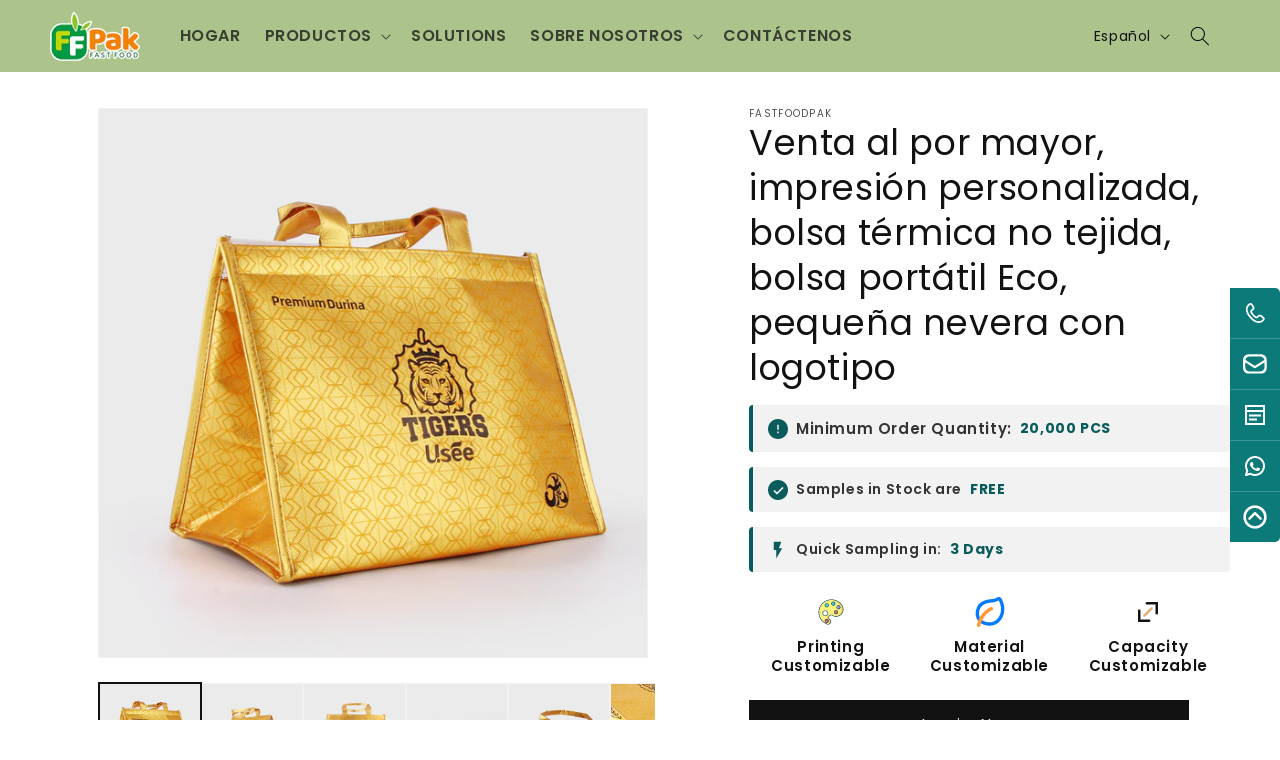

--- FILE ---
content_type: text/html; charset=utf-8
request_url: https://fastfoodpak.com/es-na/products/printable-milk-tea-insulation-takeaway-delivery-bag-seafood-refrigerated-insulation-lunch-carry-bag-for-restaurant-thermal
body_size: 43080
content:
<!doctype html>
<html class="js" lang="es">
  <head>
    <!-- Google Tag Manager -->
<script>(function(w,d,s,l,i){w[l]=w[l]||[];w[l].push({'gtm.start':
new Date().getTime(),event:'gtm.js'});var f=d.getElementsByTagName(s)[0],
j=d.createElement(s),dl=l!='dataLayer'?'&l='+l:'';j.async=true;j.src=
'https://www.googletagmanager.com/gtm.js?id='+i+dl;f.parentNode.insertBefore(j,f);
})(window,document,'script','dataLayer','GTM-NQ957WRZ');</script>
<!-- End Google Tag Manager --><meta charset="utf-8">
    <meta http-equiv="X-UA-Compatible" content="IE=edge">
    <meta name="viewport" content="width=device-width,initial-scale=1">
    <meta name="theme-color" content=""><link rel="canonical" href="https://fastfoodpak.com/es-na/products/printable-milk-tea-insulation-takeaway-delivery-bag-seafood-refrigerated-insulation-lunch-carry-bag-for-restaurant-thermal"><style>
  .price, .product-card__price, .price-item, .price--regular, .price--large, .price--sale {
    display: none !important;
  }
</style><link rel="icon" type="image/png" href="//fastfoodpak.com/cdn/shop/files/QQ_20230112115351.png?crop=center&height=32&v=1673502348&width=32"><link rel="preconnect" href="https://fonts.shopifycdn.com" crossorigin><title>
      Venta al por mayor, impresión personalizada, bolsa térmica no tejida, 
 &ndash; Fastfoodpak</title>

    
      <meta name="description" content="Material Poliéster no tejido + aluminio EPE (el grosor se personaliza) Dimensiones Todos los tamaños y formas personalizados Color Impresión CMYK, PMS o sin impresión según su pedido Ventajas Certificado FSC, grado alimenticio, buena conservación del calor, etc. MOQ 5,000 PC Honorario de la muestra Las muestras en stoc">
    

    

<meta property="og:site_name" content="Fastfoodpak">
<meta property="og:url" content="https://fastfoodpak.com/es-na/products/printable-milk-tea-insulation-takeaway-delivery-bag-seafood-refrigerated-insulation-lunch-carry-bag-for-restaurant-thermal">
<meta property="og:title" content="Venta al por mayor, impresión personalizada, bolsa térmica no tejida, ">
<meta property="og:type" content="product">
<meta property="og:description" content="Material Poliéster no tejido + aluminio EPE (el grosor se personaliza) Dimensiones Todos los tamaños y formas personalizados Color Impresión CMYK, PMS o sin impresión según su pedido Ventajas Certificado FSC, grado alimenticio, buena conservación del calor, etc. MOQ 5,000 PC Honorario de la muestra Las muestras en stoc"><meta property="og:image" content="http://fastfoodpak.com/cdn/shop/files/1_557450b5-d853-40ad-b4d8-a8f2cdd1808b.jpg?v=1715156359">
  <meta property="og:image:secure_url" content="https://fastfoodpak.com/cdn/shop/files/1_557450b5-d853-40ad-b4d8-a8f2cdd1808b.jpg?v=1715156359">
  <meta property="og:image:width" content="1000">
  <meta property="og:image:height" content="1000"><meta property="og:price:amount" content="0.25">
  <meta property="og:price:currency" content="USD"><meta name="twitter:site" content="@https://x.com/JeffyZhong1115"><meta name="twitter:card" content="summary_large_image">
<meta name="twitter:title" content="Venta al por mayor, impresión personalizada, bolsa térmica no tejida, ">
<meta name="twitter:description" content="Material Poliéster no tejido + aluminio EPE (el grosor se personaliza) Dimensiones Todos los tamaños y formas personalizados Color Impresión CMYK, PMS o sin impresión según su pedido Ventajas Certificado FSC, grado alimenticio, buena conservación del calor, etc. MOQ 5,000 PC Honorario de la muestra Las muestras en stoc">


    <script src="//fastfoodpak.com/cdn/shop/t/23/assets/constants.js?v=132983761750457495441751964043" defer="defer"></script>
    <script src="//fastfoodpak.com/cdn/shop/t/23/assets/pubsub.js?v=25310214064522200911751964044" defer="defer"></script>
    <script src="//fastfoodpak.com/cdn/shop/t/23/assets/global.js?v=184345515105158409801751964043" defer="defer"></script>
    <script src="//fastfoodpak.com/cdn/shop/t/23/assets/details-disclosure.js?v=13653116266235556501751964043" defer="defer"></script>
    <script src="//fastfoodpak.com/cdn/shop/t/23/assets/details-modal.js?v=25581673532751508451751964043" defer="defer"></script>
    <script src="//fastfoodpak.com/cdn/shop/t/23/assets/search-form.js?v=133129549252120666541751964045" defer="defer"></script><script src="//fastfoodpak.com/cdn/shop/t/23/assets/animations.js?v=88693664871331136111751964043" defer="defer"></script><script>window.performance && window.performance.mark && window.performance.mark('shopify.content_for_header.start');</script><meta id="shopify-digital-wallet" name="shopify-digital-wallet" content="/61053600002/digital_wallets/dialog">
<meta name="shopify-checkout-api-token" content="157f76861d5613065a3a6789f2c8932b">
<meta id="in-context-paypal-metadata" data-shop-id="61053600002" data-venmo-supported="false" data-environment="production" data-locale="es_ES" data-paypal-v4="true" data-currency="USD">
<link rel="alternate" hreflang="x-default" href="https://fastfoodpak.com/products/printable-milk-tea-insulation-takeaway-delivery-bag-seafood-refrigerated-insulation-lunch-carry-bag-for-restaurant-thermal">
<link rel="alternate" hreflang="fr" href="https://fastfoodpak.com/fr/products/printable-milk-tea-insulation-takeaway-delivery-bag-seafood-refrigerated-insulation-lunch-carry-bag-for-restaurant-thermal">
<link rel="alternate" hreflang="nl" href="https://fastfoodpak.com/nl/products/printable-milk-tea-insulation-takeaway-delivery-bag-seafood-refrigerated-insulation-lunch-carry-bag-for-restaurant-thermal">
<link rel="alternate" hreflang="pt" href="https://fastfoodpak.com/pt/products/printable-milk-tea-insulation-takeaway-delivery-bag-seafood-refrigerated-insulation-lunch-carry-bag-for-restaurant-thermal">
<link rel="alternate" hreflang="ar" href="https://fastfoodpak.com/ar/products/printable-milk-tea-insulation-takeaway-delivery-bag-seafood-refrigerated-insulation-lunch-carry-bag-for-restaurant-thermal">
<link rel="alternate" hreflang="es" href="https://fastfoodpak.com/es/products/printable-milk-tea-insulation-takeaway-delivery-bag-seafood-refrigerated-insulation-lunch-carry-bag-for-restaurant-thermal">
<link rel="alternate" hreflang="en-CA" href="https://fastfoodpak.com/en-na/products/printable-milk-tea-insulation-takeaway-delivery-bag-seafood-refrigerated-insulation-lunch-carry-bag-for-restaurant-thermal">
<link rel="alternate" hreflang="es-CA" href="https://fastfoodpak.com/es-na/products/printable-milk-tea-insulation-takeaway-delivery-bag-seafood-refrigerated-insulation-lunch-carry-bag-for-restaurant-thermal">
<link rel="alternate" hreflang="en-MX" href="https://fastfoodpak.com/en-na/products/printable-milk-tea-insulation-takeaway-delivery-bag-seafood-refrigerated-insulation-lunch-carry-bag-for-restaurant-thermal">
<link rel="alternate" hreflang="es-MX" href="https://fastfoodpak.com/es-na/products/printable-milk-tea-insulation-takeaway-delivery-bag-seafood-refrigerated-insulation-lunch-carry-bag-for-restaurant-thermal">
<link rel="alternate" hreflang="en-CL" href="https://fastfoodpak.com/en-sa/products/printable-milk-tea-insulation-takeaway-delivery-bag-seafood-refrigerated-insulation-lunch-carry-bag-for-restaurant-thermal">
<link rel="alternate" hreflang="pt-CL" href="https://fastfoodpak.com/pt-sa/products/printable-milk-tea-insulation-takeaway-delivery-bag-seafood-refrigerated-insulation-lunch-carry-bag-for-restaurant-thermal">
<link rel="alternate" hreflang="es-CL" href="https://fastfoodpak.com/es-sa/products/printable-milk-tea-insulation-takeaway-delivery-bag-seafood-refrigerated-insulation-lunch-carry-bag-for-restaurant-thermal">
<link rel="alternate" hreflang="en-PE" href="https://fastfoodpak.com/en-sa/products/printable-milk-tea-insulation-takeaway-delivery-bag-seafood-refrigerated-insulation-lunch-carry-bag-for-restaurant-thermal">
<link rel="alternate" hreflang="pt-PE" href="https://fastfoodpak.com/pt-sa/products/printable-milk-tea-insulation-takeaway-delivery-bag-seafood-refrigerated-insulation-lunch-carry-bag-for-restaurant-thermal">
<link rel="alternate" hreflang="es-PE" href="https://fastfoodpak.com/es-sa/products/printable-milk-tea-insulation-takeaway-delivery-bag-seafood-refrigerated-insulation-lunch-carry-bag-for-restaurant-thermal">
<link rel="alternate" hreflang="en-CO" href="https://fastfoodpak.com/en-sa/products/printable-milk-tea-insulation-takeaway-delivery-bag-seafood-refrigerated-insulation-lunch-carry-bag-for-restaurant-thermal">
<link rel="alternate" hreflang="pt-CO" href="https://fastfoodpak.com/pt-sa/products/printable-milk-tea-insulation-takeaway-delivery-bag-seafood-refrigerated-insulation-lunch-carry-bag-for-restaurant-thermal">
<link rel="alternate" hreflang="es-CO" href="https://fastfoodpak.com/es-sa/products/printable-milk-tea-insulation-takeaway-delivery-bag-seafood-refrigerated-insulation-lunch-carry-bag-for-restaurant-thermal">
<link rel="alternate" hreflang="en-BR" href="https://fastfoodpak.com/en-sa/products/printable-milk-tea-insulation-takeaway-delivery-bag-seafood-refrigerated-insulation-lunch-carry-bag-for-restaurant-thermal">
<link rel="alternate" hreflang="pt-BR" href="https://fastfoodpak.com/pt-sa/products/printable-milk-tea-insulation-takeaway-delivery-bag-seafood-refrigerated-insulation-lunch-carry-bag-for-restaurant-thermal">
<link rel="alternate" hreflang="es-BR" href="https://fastfoodpak.com/es-sa/products/printable-milk-tea-insulation-takeaway-delivery-bag-seafood-refrigerated-insulation-lunch-carry-bag-for-restaurant-thermal">
<link rel="alternate" hreflang="en-AR" href="https://fastfoodpak.com/en-sa/products/printable-milk-tea-insulation-takeaway-delivery-bag-seafood-refrigerated-insulation-lunch-carry-bag-for-restaurant-thermal">
<link rel="alternate" hreflang="pt-AR" href="https://fastfoodpak.com/pt-sa/products/printable-milk-tea-insulation-takeaway-delivery-bag-seafood-refrigerated-insulation-lunch-carry-bag-for-restaurant-thermal">
<link rel="alternate" hreflang="es-AR" href="https://fastfoodpak.com/es-sa/products/printable-milk-tea-insulation-takeaway-delivery-bag-seafood-refrigerated-insulation-lunch-carry-bag-for-restaurant-thermal">
<link rel="alternate" hreflang="en-BE" href="https://fastfoodpak.com/en-eu/products/printable-milk-tea-insulation-takeaway-delivery-bag-seafood-refrigerated-insulation-lunch-carry-bag-for-restaurant-thermal">
<link rel="alternate" hreflang="fr-BE" href="https://fastfoodpak.com/fr-eu/products/printable-milk-tea-insulation-takeaway-delivery-bag-seafood-refrigerated-insulation-lunch-carry-bag-for-restaurant-thermal">
<link rel="alternate" hreflang="nl-BE" href="https://fastfoodpak.com/nl-eu/products/printable-milk-tea-insulation-takeaway-delivery-bag-seafood-refrigerated-insulation-lunch-carry-bag-for-restaurant-thermal">
<link rel="alternate" hreflang="pt-BE" href="https://fastfoodpak.com/pt-eu/products/printable-milk-tea-insulation-takeaway-delivery-bag-seafood-refrigerated-insulation-lunch-carry-bag-for-restaurant-thermal">
<link rel="alternate" hreflang="es-BE" href="https://fastfoodpak.com/es-eu/products/printable-milk-tea-insulation-takeaway-delivery-bag-seafood-refrigerated-insulation-lunch-carry-bag-for-restaurant-thermal">
<link rel="alternate" hreflang="en-DK" href="https://fastfoodpak.com/en-eu/products/printable-milk-tea-insulation-takeaway-delivery-bag-seafood-refrigerated-insulation-lunch-carry-bag-for-restaurant-thermal">
<link rel="alternate" hreflang="fr-DK" href="https://fastfoodpak.com/fr-eu/products/printable-milk-tea-insulation-takeaway-delivery-bag-seafood-refrigerated-insulation-lunch-carry-bag-for-restaurant-thermal">
<link rel="alternate" hreflang="nl-DK" href="https://fastfoodpak.com/nl-eu/products/printable-milk-tea-insulation-takeaway-delivery-bag-seafood-refrigerated-insulation-lunch-carry-bag-for-restaurant-thermal">
<link rel="alternate" hreflang="pt-DK" href="https://fastfoodpak.com/pt-eu/products/printable-milk-tea-insulation-takeaway-delivery-bag-seafood-refrigerated-insulation-lunch-carry-bag-for-restaurant-thermal">
<link rel="alternate" hreflang="es-DK" href="https://fastfoodpak.com/es-eu/products/printable-milk-tea-insulation-takeaway-delivery-bag-seafood-refrigerated-insulation-lunch-carry-bag-for-restaurant-thermal">
<link rel="alternate" hreflang="en-FR" href="https://fastfoodpak.com/en-eu/products/printable-milk-tea-insulation-takeaway-delivery-bag-seafood-refrigerated-insulation-lunch-carry-bag-for-restaurant-thermal">
<link rel="alternate" hreflang="fr-FR" href="https://fastfoodpak.com/fr-eu/products/printable-milk-tea-insulation-takeaway-delivery-bag-seafood-refrigerated-insulation-lunch-carry-bag-for-restaurant-thermal">
<link rel="alternate" hreflang="nl-FR" href="https://fastfoodpak.com/nl-eu/products/printable-milk-tea-insulation-takeaway-delivery-bag-seafood-refrigerated-insulation-lunch-carry-bag-for-restaurant-thermal">
<link rel="alternate" hreflang="pt-FR" href="https://fastfoodpak.com/pt-eu/products/printable-milk-tea-insulation-takeaway-delivery-bag-seafood-refrigerated-insulation-lunch-carry-bag-for-restaurant-thermal">
<link rel="alternate" hreflang="es-FR" href="https://fastfoodpak.com/es-eu/products/printable-milk-tea-insulation-takeaway-delivery-bag-seafood-refrigerated-insulation-lunch-carry-bag-for-restaurant-thermal">
<link rel="alternate" hreflang="en-DE" href="https://fastfoodpak.com/en-eu/products/printable-milk-tea-insulation-takeaway-delivery-bag-seafood-refrigerated-insulation-lunch-carry-bag-for-restaurant-thermal">
<link rel="alternate" hreflang="fr-DE" href="https://fastfoodpak.com/fr-eu/products/printable-milk-tea-insulation-takeaway-delivery-bag-seafood-refrigerated-insulation-lunch-carry-bag-for-restaurant-thermal">
<link rel="alternate" hreflang="nl-DE" href="https://fastfoodpak.com/nl-eu/products/printable-milk-tea-insulation-takeaway-delivery-bag-seafood-refrigerated-insulation-lunch-carry-bag-for-restaurant-thermal">
<link rel="alternate" hreflang="pt-DE" href="https://fastfoodpak.com/pt-eu/products/printable-milk-tea-insulation-takeaway-delivery-bag-seafood-refrigerated-insulation-lunch-carry-bag-for-restaurant-thermal">
<link rel="alternate" hreflang="es-DE" href="https://fastfoodpak.com/es-eu/products/printable-milk-tea-insulation-takeaway-delivery-bag-seafood-refrigerated-insulation-lunch-carry-bag-for-restaurant-thermal">
<link rel="alternate" hreflang="en-IS" href="https://fastfoodpak.com/en-eu/products/printable-milk-tea-insulation-takeaway-delivery-bag-seafood-refrigerated-insulation-lunch-carry-bag-for-restaurant-thermal">
<link rel="alternate" hreflang="fr-IS" href="https://fastfoodpak.com/fr-eu/products/printable-milk-tea-insulation-takeaway-delivery-bag-seafood-refrigerated-insulation-lunch-carry-bag-for-restaurant-thermal">
<link rel="alternate" hreflang="nl-IS" href="https://fastfoodpak.com/nl-eu/products/printable-milk-tea-insulation-takeaway-delivery-bag-seafood-refrigerated-insulation-lunch-carry-bag-for-restaurant-thermal">
<link rel="alternate" hreflang="pt-IS" href="https://fastfoodpak.com/pt-eu/products/printable-milk-tea-insulation-takeaway-delivery-bag-seafood-refrigerated-insulation-lunch-carry-bag-for-restaurant-thermal">
<link rel="alternate" hreflang="es-IS" href="https://fastfoodpak.com/es-eu/products/printable-milk-tea-insulation-takeaway-delivery-bag-seafood-refrigerated-insulation-lunch-carry-bag-for-restaurant-thermal">
<link rel="alternate" hreflang="en-IE" href="https://fastfoodpak.com/en-eu/products/printable-milk-tea-insulation-takeaway-delivery-bag-seafood-refrigerated-insulation-lunch-carry-bag-for-restaurant-thermal">
<link rel="alternate" hreflang="fr-IE" href="https://fastfoodpak.com/fr-eu/products/printable-milk-tea-insulation-takeaway-delivery-bag-seafood-refrigerated-insulation-lunch-carry-bag-for-restaurant-thermal">
<link rel="alternate" hreflang="nl-IE" href="https://fastfoodpak.com/nl-eu/products/printable-milk-tea-insulation-takeaway-delivery-bag-seafood-refrigerated-insulation-lunch-carry-bag-for-restaurant-thermal">
<link rel="alternate" hreflang="pt-IE" href="https://fastfoodpak.com/pt-eu/products/printable-milk-tea-insulation-takeaway-delivery-bag-seafood-refrigerated-insulation-lunch-carry-bag-for-restaurant-thermal">
<link rel="alternate" hreflang="es-IE" href="https://fastfoodpak.com/es-eu/products/printable-milk-tea-insulation-takeaway-delivery-bag-seafood-refrigerated-insulation-lunch-carry-bag-for-restaurant-thermal">
<link rel="alternate" hreflang="en-NL" href="https://fastfoodpak.com/en-eu/products/printable-milk-tea-insulation-takeaway-delivery-bag-seafood-refrigerated-insulation-lunch-carry-bag-for-restaurant-thermal">
<link rel="alternate" hreflang="fr-NL" href="https://fastfoodpak.com/fr-eu/products/printable-milk-tea-insulation-takeaway-delivery-bag-seafood-refrigerated-insulation-lunch-carry-bag-for-restaurant-thermal">
<link rel="alternate" hreflang="nl-NL" href="https://fastfoodpak.com/nl-eu/products/printable-milk-tea-insulation-takeaway-delivery-bag-seafood-refrigerated-insulation-lunch-carry-bag-for-restaurant-thermal">
<link rel="alternate" hreflang="pt-NL" href="https://fastfoodpak.com/pt-eu/products/printable-milk-tea-insulation-takeaway-delivery-bag-seafood-refrigerated-insulation-lunch-carry-bag-for-restaurant-thermal">
<link rel="alternate" hreflang="es-NL" href="https://fastfoodpak.com/es-eu/products/printable-milk-tea-insulation-takeaway-delivery-bag-seafood-refrigerated-insulation-lunch-carry-bag-for-restaurant-thermal">
<link rel="alternate" hreflang="en-SE" href="https://fastfoodpak.com/en-eu/products/printable-milk-tea-insulation-takeaway-delivery-bag-seafood-refrigerated-insulation-lunch-carry-bag-for-restaurant-thermal">
<link rel="alternate" hreflang="fr-SE" href="https://fastfoodpak.com/fr-eu/products/printable-milk-tea-insulation-takeaway-delivery-bag-seafood-refrigerated-insulation-lunch-carry-bag-for-restaurant-thermal">
<link rel="alternate" hreflang="nl-SE" href="https://fastfoodpak.com/nl-eu/products/printable-milk-tea-insulation-takeaway-delivery-bag-seafood-refrigerated-insulation-lunch-carry-bag-for-restaurant-thermal">
<link rel="alternate" hreflang="pt-SE" href="https://fastfoodpak.com/pt-eu/products/printable-milk-tea-insulation-takeaway-delivery-bag-seafood-refrigerated-insulation-lunch-carry-bag-for-restaurant-thermal">
<link rel="alternate" hreflang="es-SE" href="https://fastfoodpak.com/es-eu/products/printable-milk-tea-insulation-takeaway-delivery-bag-seafood-refrigerated-insulation-lunch-carry-bag-for-restaurant-thermal">
<link rel="alternate" hreflang="en-CH" href="https://fastfoodpak.com/en-eu/products/printable-milk-tea-insulation-takeaway-delivery-bag-seafood-refrigerated-insulation-lunch-carry-bag-for-restaurant-thermal">
<link rel="alternate" hreflang="fr-CH" href="https://fastfoodpak.com/fr-eu/products/printable-milk-tea-insulation-takeaway-delivery-bag-seafood-refrigerated-insulation-lunch-carry-bag-for-restaurant-thermal">
<link rel="alternate" hreflang="nl-CH" href="https://fastfoodpak.com/nl-eu/products/printable-milk-tea-insulation-takeaway-delivery-bag-seafood-refrigerated-insulation-lunch-carry-bag-for-restaurant-thermal">
<link rel="alternate" hreflang="pt-CH" href="https://fastfoodpak.com/pt-eu/products/printable-milk-tea-insulation-takeaway-delivery-bag-seafood-refrigerated-insulation-lunch-carry-bag-for-restaurant-thermal">
<link rel="alternate" hreflang="es-CH" href="https://fastfoodpak.com/es-eu/products/printable-milk-tea-insulation-takeaway-delivery-bag-seafood-refrigerated-insulation-lunch-carry-bag-for-restaurant-thermal">
<link rel="alternate" hreflang="en-GB" href="https://fastfoodpak.com/en-eu/products/printable-milk-tea-insulation-takeaway-delivery-bag-seafood-refrigerated-insulation-lunch-carry-bag-for-restaurant-thermal">
<link rel="alternate" hreflang="fr-GB" href="https://fastfoodpak.com/fr-eu/products/printable-milk-tea-insulation-takeaway-delivery-bag-seafood-refrigerated-insulation-lunch-carry-bag-for-restaurant-thermal">
<link rel="alternate" hreflang="nl-GB" href="https://fastfoodpak.com/nl-eu/products/printable-milk-tea-insulation-takeaway-delivery-bag-seafood-refrigerated-insulation-lunch-carry-bag-for-restaurant-thermal">
<link rel="alternate" hreflang="pt-GB" href="https://fastfoodpak.com/pt-eu/products/printable-milk-tea-insulation-takeaway-delivery-bag-seafood-refrigerated-insulation-lunch-carry-bag-for-restaurant-thermal">
<link rel="alternate" hreflang="es-GB" href="https://fastfoodpak.com/es-eu/products/printable-milk-tea-insulation-takeaway-delivery-bag-seafood-refrigerated-insulation-lunch-carry-bag-for-restaurant-thermal">
<link rel="alternate" hreflang="en-UA" href="https://fastfoodpak.com/en-eu/products/printable-milk-tea-insulation-takeaway-delivery-bag-seafood-refrigerated-insulation-lunch-carry-bag-for-restaurant-thermal">
<link rel="alternate" hreflang="fr-UA" href="https://fastfoodpak.com/fr-eu/products/printable-milk-tea-insulation-takeaway-delivery-bag-seafood-refrigerated-insulation-lunch-carry-bag-for-restaurant-thermal">
<link rel="alternate" hreflang="nl-UA" href="https://fastfoodpak.com/nl-eu/products/printable-milk-tea-insulation-takeaway-delivery-bag-seafood-refrigerated-insulation-lunch-carry-bag-for-restaurant-thermal">
<link rel="alternate" hreflang="pt-UA" href="https://fastfoodpak.com/pt-eu/products/printable-milk-tea-insulation-takeaway-delivery-bag-seafood-refrigerated-insulation-lunch-carry-bag-for-restaurant-thermal">
<link rel="alternate" hreflang="es-UA" href="https://fastfoodpak.com/es-eu/products/printable-milk-tea-insulation-takeaway-delivery-bag-seafood-refrigerated-insulation-lunch-carry-bag-for-restaurant-thermal">
<link rel="alternate" hreflang="en-RS" href="https://fastfoodpak.com/en-eu/products/printable-milk-tea-insulation-takeaway-delivery-bag-seafood-refrigerated-insulation-lunch-carry-bag-for-restaurant-thermal">
<link rel="alternate" hreflang="fr-RS" href="https://fastfoodpak.com/fr-eu/products/printable-milk-tea-insulation-takeaway-delivery-bag-seafood-refrigerated-insulation-lunch-carry-bag-for-restaurant-thermal">
<link rel="alternate" hreflang="nl-RS" href="https://fastfoodpak.com/nl-eu/products/printable-milk-tea-insulation-takeaway-delivery-bag-seafood-refrigerated-insulation-lunch-carry-bag-for-restaurant-thermal">
<link rel="alternate" hreflang="pt-RS" href="https://fastfoodpak.com/pt-eu/products/printable-milk-tea-insulation-takeaway-delivery-bag-seafood-refrigerated-insulation-lunch-carry-bag-for-restaurant-thermal">
<link rel="alternate" hreflang="es-RS" href="https://fastfoodpak.com/es-eu/products/printable-milk-tea-insulation-takeaway-delivery-bag-seafood-refrigerated-insulation-lunch-carry-bag-for-restaurant-thermal">
<link rel="alternate" hreflang="en-AT" href="https://fastfoodpak.com/en-eu/products/printable-milk-tea-insulation-takeaway-delivery-bag-seafood-refrigerated-insulation-lunch-carry-bag-for-restaurant-thermal">
<link rel="alternate" hreflang="fr-AT" href="https://fastfoodpak.com/fr-eu/products/printable-milk-tea-insulation-takeaway-delivery-bag-seafood-refrigerated-insulation-lunch-carry-bag-for-restaurant-thermal">
<link rel="alternate" hreflang="nl-AT" href="https://fastfoodpak.com/nl-eu/products/printable-milk-tea-insulation-takeaway-delivery-bag-seafood-refrigerated-insulation-lunch-carry-bag-for-restaurant-thermal">
<link rel="alternate" hreflang="pt-AT" href="https://fastfoodpak.com/pt-eu/products/printable-milk-tea-insulation-takeaway-delivery-bag-seafood-refrigerated-insulation-lunch-carry-bag-for-restaurant-thermal">
<link rel="alternate" hreflang="es-AT" href="https://fastfoodpak.com/es-eu/products/printable-milk-tea-insulation-takeaway-delivery-bag-seafood-refrigerated-insulation-lunch-carry-bag-for-restaurant-thermal">
<link rel="alternate" hreflang="en-HU" href="https://fastfoodpak.com/en-eu/products/printable-milk-tea-insulation-takeaway-delivery-bag-seafood-refrigerated-insulation-lunch-carry-bag-for-restaurant-thermal">
<link rel="alternate" hreflang="fr-HU" href="https://fastfoodpak.com/fr-eu/products/printable-milk-tea-insulation-takeaway-delivery-bag-seafood-refrigerated-insulation-lunch-carry-bag-for-restaurant-thermal">
<link rel="alternate" hreflang="nl-HU" href="https://fastfoodpak.com/nl-eu/products/printable-milk-tea-insulation-takeaway-delivery-bag-seafood-refrigerated-insulation-lunch-carry-bag-for-restaurant-thermal">
<link rel="alternate" hreflang="pt-HU" href="https://fastfoodpak.com/pt-eu/products/printable-milk-tea-insulation-takeaway-delivery-bag-seafood-refrigerated-insulation-lunch-carry-bag-for-restaurant-thermal">
<link rel="alternate" hreflang="es-HU" href="https://fastfoodpak.com/es-eu/products/printable-milk-tea-insulation-takeaway-delivery-bag-seafood-refrigerated-insulation-lunch-carry-bag-for-restaurant-thermal">
<link rel="alternate" hreflang="en-IT" href="https://fastfoodpak.com/en-eu/products/printable-milk-tea-insulation-takeaway-delivery-bag-seafood-refrigerated-insulation-lunch-carry-bag-for-restaurant-thermal">
<link rel="alternate" hreflang="fr-IT" href="https://fastfoodpak.com/fr-eu/products/printable-milk-tea-insulation-takeaway-delivery-bag-seafood-refrigerated-insulation-lunch-carry-bag-for-restaurant-thermal">
<link rel="alternate" hreflang="nl-IT" href="https://fastfoodpak.com/nl-eu/products/printable-milk-tea-insulation-takeaway-delivery-bag-seafood-refrigerated-insulation-lunch-carry-bag-for-restaurant-thermal">
<link rel="alternate" hreflang="pt-IT" href="https://fastfoodpak.com/pt-eu/products/printable-milk-tea-insulation-takeaway-delivery-bag-seafood-refrigerated-insulation-lunch-carry-bag-for-restaurant-thermal">
<link rel="alternate" hreflang="es-IT" href="https://fastfoodpak.com/es-eu/products/printable-milk-tea-insulation-takeaway-delivery-bag-seafood-refrigerated-insulation-lunch-carry-bag-for-restaurant-thermal">
<link rel="alternate" hreflang="en-PT" href="https://fastfoodpak.com/en-eu/products/printable-milk-tea-insulation-takeaway-delivery-bag-seafood-refrigerated-insulation-lunch-carry-bag-for-restaurant-thermal">
<link rel="alternate" hreflang="fr-PT" href="https://fastfoodpak.com/fr-eu/products/printable-milk-tea-insulation-takeaway-delivery-bag-seafood-refrigerated-insulation-lunch-carry-bag-for-restaurant-thermal">
<link rel="alternate" hreflang="nl-PT" href="https://fastfoodpak.com/nl-eu/products/printable-milk-tea-insulation-takeaway-delivery-bag-seafood-refrigerated-insulation-lunch-carry-bag-for-restaurant-thermal">
<link rel="alternate" hreflang="pt-PT" href="https://fastfoodpak.com/pt-eu/products/printable-milk-tea-insulation-takeaway-delivery-bag-seafood-refrigerated-insulation-lunch-carry-bag-for-restaurant-thermal">
<link rel="alternate" hreflang="es-PT" href="https://fastfoodpak.com/es-eu/products/printable-milk-tea-insulation-takeaway-delivery-bag-seafood-refrigerated-insulation-lunch-carry-bag-for-restaurant-thermal">
<link rel="alternate" hreflang="en-PL" href="https://fastfoodpak.com/en-eu/products/printable-milk-tea-insulation-takeaway-delivery-bag-seafood-refrigerated-insulation-lunch-carry-bag-for-restaurant-thermal">
<link rel="alternate" hreflang="fr-PL" href="https://fastfoodpak.com/fr-eu/products/printable-milk-tea-insulation-takeaway-delivery-bag-seafood-refrigerated-insulation-lunch-carry-bag-for-restaurant-thermal">
<link rel="alternate" hreflang="nl-PL" href="https://fastfoodpak.com/nl-eu/products/printable-milk-tea-insulation-takeaway-delivery-bag-seafood-refrigerated-insulation-lunch-carry-bag-for-restaurant-thermal">
<link rel="alternate" hreflang="pt-PL" href="https://fastfoodpak.com/pt-eu/products/printable-milk-tea-insulation-takeaway-delivery-bag-seafood-refrigerated-insulation-lunch-carry-bag-for-restaurant-thermal">
<link rel="alternate" hreflang="es-PL" href="https://fastfoodpak.com/es-eu/products/printable-milk-tea-insulation-takeaway-delivery-bag-seafood-refrigerated-insulation-lunch-carry-bag-for-restaurant-thermal">
<link rel="alternate" hreflang="en-NO" href="https://fastfoodpak.com/en-eu/products/printable-milk-tea-insulation-takeaway-delivery-bag-seafood-refrigerated-insulation-lunch-carry-bag-for-restaurant-thermal">
<link rel="alternate" hreflang="fr-NO" href="https://fastfoodpak.com/fr-eu/products/printable-milk-tea-insulation-takeaway-delivery-bag-seafood-refrigerated-insulation-lunch-carry-bag-for-restaurant-thermal">
<link rel="alternate" hreflang="nl-NO" href="https://fastfoodpak.com/nl-eu/products/printable-milk-tea-insulation-takeaway-delivery-bag-seafood-refrigerated-insulation-lunch-carry-bag-for-restaurant-thermal">
<link rel="alternate" hreflang="pt-NO" href="https://fastfoodpak.com/pt-eu/products/printable-milk-tea-insulation-takeaway-delivery-bag-seafood-refrigerated-insulation-lunch-carry-bag-for-restaurant-thermal">
<link rel="alternate" hreflang="es-NO" href="https://fastfoodpak.com/es-eu/products/printable-milk-tea-insulation-takeaway-delivery-bag-seafood-refrigerated-insulation-lunch-carry-bag-for-restaurant-thermal">
<link rel="alternate" hreflang="en-RO" href="https://fastfoodpak.com/en-eu/products/printable-milk-tea-insulation-takeaway-delivery-bag-seafood-refrigerated-insulation-lunch-carry-bag-for-restaurant-thermal">
<link rel="alternate" hreflang="fr-RO" href="https://fastfoodpak.com/fr-eu/products/printable-milk-tea-insulation-takeaway-delivery-bag-seafood-refrigerated-insulation-lunch-carry-bag-for-restaurant-thermal">
<link rel="alternate" hreflang="nl-RO" href="https://fastfoodpak.com/nl-eu/products/printable-milk-tea-insulation-takeaway-delivery-bag-seafood-refrigerated-insulation-lunch-carry-bag-for-restaurant-thermal">
<link rel="alternate" hreflang="pt-RO" href="https://fastfoodpak.com/pt-eu/products/printable-milk-tea-insulation-takeaway-delivery-bag-seafood-refrigerated-insulation-lunch-carry-bag-for-restaurant-thermal">
<link rel="alternate" hreflang="es-RO" href="https://fastfoodpak.com/es-eu/products/printable-milk-tea-insulation-takeaway-delivery-bag-seafood-refrigerated-insulation-lunch-carry-bag-for-restaurant-thermal">
<link rel="alternate" hreflang="en-ES" href="https://fastfoodpak.com/en-eu/products/printable-milk-tea-insulation-takeaway-delivery-bag-seafood-refrigerated-insulation-lunch-carry-bag-for-restaurant-thermal">
<link rel="alternate" hreflang="fr-ES" href="https://fastfoodpak.com/fr-eu/products/printable-milk-tea-insulation-takeaway-delivery-bag-seafood-refrigerated-insulation-lunch-carry-bag-for-restaurant-thermal">
<link rel="alternate" hreflang="nl-ES" href="https://fastfoodpak.com/nl-eu/products/printable-milk-tea-insulation-takeaway-delivery-bag-seafood-refrigerated-insulation-lunch-carry-bag-for-restaurant-thermal">
<link rel="alternate" hreflang="pt-ES" href="https://fastfoodpak.com/pt-eu/products/printable-milk-tea-insulation-takeaway-delivery-bag-seafood-refrigerated-insulation-lunch-carry-bag-for-restaurant-thermal">
<link rel="alternate" hreflang="es-ES" href="https://fastfoodpak.com/es-eu/products/printable-milk-tea-insulation-takeaway-delivery-bag-seafood-refrigerated-insulation-lunch-carry-bag-for-restaurant-thermal">
<link rel="alternate" hreflang="en-AU" href="https://fastfoodpak.com/en-oceania/products/printable-milk-tea-insulation-takeaway-delivery-bag-seafood-refrigerated-insulation-lunch-carry-bag-for-restaurant-thermal">
<link rel="alternate" hreflang="fr-AU" href="https://fastfoodpak.com/fr-oceania/products/printable-milk-tea-insulation-takeaway-delivery-bag-seafood-refrigerated-insulation-lunch-carry-bag-for-restaurant-thermal">
<link rel="alternate" hreflang="en-NZ" href="https://fastfoodpak.com/en-oceania/products/printable-milk-tea-insulation-takeaway-delivery-bag-seafood-refrigerated-insulation-lunch-carry-bag-for-restaurant-thermal">
<link rel="alternate" hreflang="fr-NZ" href="https://fastfoodpak.com/fr-oceania/products/printable-milk-tea-insulation-takeaway-delivery-bag-seafood-refrigerated-insulation-lunch-carry-bag-for-restaurant-thermal">
<link rel="alternate" hreflang="en-FJ" href="https://fastfoodpak.com/en-oceania/products/printable-milk-tea-insulation-takeaway-delivery-bag-seafood-refrigerated-insulation-lunch-carry-bag-for-restaurant-thermal">
<link rel="alternate" hreflang="fr-FJ" href="https://fastfoodpak.com/fr-oceania/products/printable-milk-tea-insulation-takeaway-delivery-bag-seafood-refrigerated-insulation-lunch-carry-bag-for-restaurant-thermal">
<link rel="alternate" hreflang="en-PF" href="https://fastfoodpak.com/en-oceania/products/printable-milk-tea-insulation-takeaway-delivery-bag-seafood-refrigerated-insulation-lunch-carry-bag-for-restaurant-thermal">
<link rel="alternate" hreflang="fr-PF" href="https://fastfoodpak.com/fr-oceania/products/printable-milk-tea-insulation-takeaway-delivery-bag-seafood-refrigerated-insulation-lunch-carry-bag-for-restaurant-thermal">
<link rel="alternate" hreflang="en-BH" href="https://fastfoodpak.com/en-me/products/printable-milk-tea-insulation-takeaway-delivery-bag-seafood-refrigerated-insulation-lunch-carry-bag-for-restaurant-thermal">
<link rel="alternate" hreflang="ar-BH" href="https://fastfoodpak.com/ar-me/products/printable-milk-tea-insulation-takeaway-delivery-bag-seafood-refrigerated-insulation-lunch-carry-bag-for-restaurant-thermal">
<link rel="alternate" hreflang="en-JO" href="https://fastfoodpak.com/en-me/products/printable-milk-tea-insulation-takeaway-delivery-bag-seafood-refrigerated-insulation-lunch-carry-bag-for-restaurant-thermal">
<link rel="alternate" hreflang="ar-JO" href="https://fastfoodpak.com/ar-me/products/printable-milk-tea-insulation-takeaway-delivery-bag-seafood-refrigerated-insulation-lunch-carry-bag-for-restaurant-thermal">
<link rel="alternate" hreflang="en-KW" href="https://fastfoodpak.com/en-me/products/printable-milk-tea-insulation-takeaway-delivery-bag-seafood-refrigerated-insulation-lunch-carry-bag-for-restaurant-thermal">
<link rel="alternate" hreflang="ar-KW" href="https://fastfoodpak.com/ar-me/products/printable-milk-tea-insulation-takeaway-delivery-bag-seafood-refrigerated-insulation-lunch-carry-bag-for-restaurant-thermal">
<link rel="alternate" hreflang="en-LB" href="https://fastfoodpak.com/en-me/products/printable-milk-tea-insulation-takeaway-delivery-bag-seafood-refrigerated-insulation-lunch-carry-bag-for-restaurant-thermal">
<link rel="alternate" hreflang="ar-LB" href="https://fastfoodpak.com/ar-me/products/printable-milk-tea-insulation-takeaway-delivery-bag-seafood-refrigerated-insulation-lunch-carry-bag-for-restaurant-thermal">
<link rel="alternate" hreflang="en-OM" href="https://fastfoodpak.com/en-me/products/printable-milk-tea-insulation-takeaway-delivery-bag-seafood-refrigerated-insulation-lunch-carry-bag-for-restaurant-thermal">
<link rel="alternate" hreflang="ar-OM" href="https://fastfoodpak.com/ar-me/products/printable-milk-tea-insulation-takeaway-delivery-bag-seafood-refrigerated-insulation-lunch-carry-bag-for-restaurant-thermal">
<link rel="alternate" hreflang="en-QA" href="https://fastfoodpak.com/en-me/products/printable-milk-tea-insulation-takeaway-delivery-bag-seafood-refrigerated-insulation-lunch-carry-bag-for-restaurant-thermal">
<link rel="alternate" hreflang="ar-QA" href="https://fastfoodpak.com/ar-me/products/printable-milk-tea-insulation-takeaway-delivery-bag-seafood-refrigerated-insulation-lunch-carry-bag-for-restaurant-thermal">
<link rel="alternate" hreflang="en-SA" href="https://fastfoodpak.com/en-me/products/printable-milk-tea-insulation-takeaway-delivery-bag-seafood-refrigerated-insulation-lunch-carry-bag-for-restaurant-thermal">
<link rel="alternate" hreflang="ar-SA" href="https://fastfoodpak.com/ar-me/products/printable-milk-tea-insulation-takeaway-delivery-bag-seafood-refrigerated-insulation-lunch-carry-bag-for-restaurant-thermal">
<link rel="alternate" hreflang="en-AE" href="https://fastfoodpak.com/en-me/products/printable-milk-tea-insulation-takeaway-delivery-bag-seafood-refrigerated-insulation-lunch-carry-bag-for-restaurant-thermal">
<link rel="alternate" hreflang="ar-AE" href="https://fastfoodpak.com/ar-me/products/printable-milk-tea-insulation-takeaway-delivery-bag-seafood-refrigerated-insulation-lunch-carry-bag-for-restaurant-thermal">
<link rel="alternate" hreflang="en-IL" href="https://fastfoodpak.com/en-me/products/printable-milk-tea-insulation-takeaway-delivery-bag-seafood-refrigerated-insulation-lunch-carry-bag-for-restaurant-thermal">
<link rel="alternate" hreflang="ar-IL" href="https://fastfoodpak.com/ar-me/products/printable-milk-tea-insulation-takeaway-delivery-bag-seafood-refrigerated-insulation-lunch-carry-bag-for-restaurant-thermal">
<link rel="alternate" type="application/json+oembed" href="https://fastfoodpak.com/es-na/products/printable-milk-tea-insulation-takeaway-delivery-bag-seafood-refrigerated-insulation-lunch-carry-bag-for-restaurant-thermal.oembed">
<script async="async" src="/checkouts/internal/preloads.js?locale=es-CA"></script>
<script id="shopify-features" type="application/json">{"accessToken":"157f76861d5613065a3a6789f2c8932b","betas":["rich-media-storefront-analytics"],"domain":"fastfoodpak.com","predictiveSearch":true,"shopId":61053600002,"locale":"es"}</script>
<script>var Shopify = Shopify || {};
Shopify.shop = "fastfoodpak-com.myshopify.com";
Shopify.locale = "es";
Shopify.currency = {"active":"USD","rate":"1.0"};
Shopify.country = "CA";
Shopify.theme = {"name":"Dawn","id":152288362754,"schema_name":"Dawn","schema_version":"15.3.0","theme_store_id":887,"role":"main"};
Shopify.theme.handle = "null";
Shopify.theme.style = {"id":null,"handle":null};
Shopify.cdnHost = "fastfoodpak.com/cdn";
Shopify.routes = Shopify.routes || {};
Shopify.routes.root = "/es-na/";</script>
<script type="module">!function(o){(o.Shopify=o.Shopify||{}).modules=!0}(window);</script>
<script>!function(o){function n(){var o=[];function n(){o.push(Array.prototype.slice.apply(arguments))}return n.q=o,n}var t=o.Shopify=o.Shopify||{};t.loadFeatures=n(),t.autoloadFeatures=n()}(window);</script>
<script id="shop-js-analytics" type="application/json">{"pageType":"product"}</script>
<script defer="defer" async type="module" src="//fastfoodpak.com/cdn/shopifycloud/shop-js/modules/v2/client.init-shop-cart-sync_Co8-4uhy.es.esm.js"></script>
<script defer="defer" async type="module" src="//fastfoodpak.com/cdn/shopifycloud/shop-js/modules/v2/chunk.common_Ce48s7hH.esm.js"></script>
<script type="module">
  await import("//fastfoodpak.com/cdn/shopifycloud/shop-js/modules/v2/client.init-shop-cart-sync_Co8-4uhy.es.esm.js");
await import("//fastfoodpak.com/cdn/shopifycloud/shop-js/modules/v2/chunk.common_Ce48s7hH.esm.js");

  window.Shopify.SignInWithShop?.initShopCartSync?.({"fedCMEnabled":true,"windoidEnabled":true});

</script>
<script id="__st">var __st={"a":61053600002,"offset":-28800,"reqid":"87bf4bb5-30df-41df-aabb-16e1edeecb9b-1765926360","pageurl":"fastfoodpak.com\/es-na\/products\/printable-milk-tea-insulation-takeaway-delivery-bag-seafood-refrigerated-insulation-lunch-carry-bag-for-restaurant-thermal","u":"f1ecefbd807a","p":"product","rtyp":"product","rid":7695439036674};</script>
<script>window.ShopifyPaypalV4VisibilityTracking = true;</script>
<script id="captcha-bootstrap">!function(){'use strict';const t='contact',e='account',n='new_comment',o=[[t,t],['blogs',n],['comments',n],[t,'customer']],c=[[e,'customer_login'],[e,'guest_login'],[e,'recover_customer_password'],[e,'create_customer']],r=t=>t.map((([t,e])=>`form[action*='/${t}']:not([data-nocaptcha='true']) input[name='form_type'][value='${e}']`)).join(','),a=t=>()=>t?[...document.querySelectorAll(t)].map((t=>t.form)):[];function s(){const t=[...o],e=r(t);return a(e)}const i='password',u='form_key',d=['recaptcha-v3-token','g-recaptcha-response','h-captcha-response',i],f=()=>{try{return window.sessionStorage}catch{return}},m='__shopify_v',_=t=>t.elements[u];function p(t,e,n=!1){try{const o=window.sessionStorage,c=JSON.parse(o.getItem(e)),{data:r}=function(t){const{data:e,action:n}=t;return t[m]||n?{data:e,action:n}:{data:t,action:n}}(c);for(const[e,n]of Object.entries(r))t.elements[e]&&(t.elements[e].value=n);n&&o.removeItem(e)}catch(o){console.error('form repopulation failed',{error:o})}}const l='form_type',E='cptcha';function T(t){t.dataset[E]=!0}const w=window,h=w.document,L='Shopify',v='ce_forms',y='captcha';let A=!1;((t,e)=>{const n=(g='f06e6c50-85a8-45c8-87d0-21a2b65856fe',I='https://cdn.shopify.com/shopifycloud/storefront-forms-hcaptcha/ce_storefront_forms_captcha_hcaptcha.v1.5.2.iife.js',D={infoText:'Protegido por hCaptcha',privacyText:'Privacidad',termsText:'Términos'},(t,e,n)=>{const o=w[L][v],c=o.bindForm;if(c)return c(t,g,e,D).then(n);var r;o.q.push([[t,g,e,D],n]),r=I,A||(h.body.append(Object.assign(h.createElement('script'),{id:'captcha-provider',async:!0,src:r})),A=!0)});var g,I,D;w[L]=w[L]||{},w[L][v]=w[L][v]||{},w[L][v].q=[],w[L][y]=w[L][y]||{},w[L][y].protect=function(t,e){n(t,void 0,e),T(t)},Object.freeze(w[L][y]),function(t,e,n,w,h,L){const[v,y,A,g]=function(t,e,n){const i=e?o:[],u=t?c:[],d=[...i,...u],f=r(d),m=r(i),_=r(d.filter((([t,e])=>n.includes(e))));return[a(f),a(m),a(_),s()]}(w,h,L),I=t=>{const e=t.target;return e instanceof HTMLFormElement?e:e&&e.form},D=t=>v().includes(t);t.addEventListener('submit',(t=>{const e=I(t);if(!e)return;const n=D(e)&&!e.dataset.hcaptchaBound&&!e.dataset.recaptchaBound,o=_(e),c=g().includes(e)&&(!o||!o.value);(n||c)&&t.preventDefault(),c&&!n&&(function(t){try{if(!f())return;!function(t){const e=f();if(!e)return;const n=_(t);if(!n)return;const o=n.value;o&&e.removeItem(o)}(t);const e=Array.from(Array(32),(()=>Math.random().toString(36)[2])).join('');!function(t,e){_(t)||t.append(Object.assign(document.createElement('input'),{type:'hidden',name:u})),t.elements[u].value=e}(t,e),function(t,e){const n=f();if(!n)return;const o=[...t.querySelectorAll(`input[type='${i}']`)].map((({name:t})=>t)),c=[...d,...o],r={};for(const[a,s]of new FormData(t).entries())c.includes(a)||(r[a]=s);n.setItem(e,JSON.stringify({[m]:1,action:t.action,data:r}))}(t,e)}catch(e){console.error('failed to persist form',e)}}(e),e.submit())}));const S=(t,e)=>{t&&!t.dataset[E]&&(n(t,e.some((e=>e===t))),T(t))};for(const o of['focusin','change'])t.addEventListener(o,(t=>{const e=I(t);D(e)&&S(e,y())}));const B=e.get('form_key'),M=e.get(l),P=B&&M;t.addEventListener('DOMContentLoaded',(()=>{const t=y();if(P)for(const e of t)e.elements[l].value===M&&p(e,B);[...new Set([...A(),...v().filter((t=>'true'===t.dataset.shopifyCaptcha))])].forEach((e=>S(e,t)))}))}(h,new URLSearchParams(w.location.search),n,t,e,['guest_login'])})(!0,!0)}();</script>
<script integrity="sha256-52AcMU7V7pcBOXWImdc/TAGTFKeNjmkeM1Pvks/DTgc=" data-source-attribution="shopify.loadfeatures" defer="defer" src="//fastfoodpak.com/cdn/shopifycloud/storefront/assets/storefront/load_feature-81c60534.js" crossorigin="anonymous"></script>
<script data-source-attribution="shopify.dynamic_checkout.dynamic.init">var Shopify=Shopify||{};Shopify.PaymentButton=Shopify.PaymentButton||{isStorefrontPortableWallets:!0,init:function(){window.Shopify.PaymentButton.init=function(){};var t=document.createElement("script");t.src="https://fastfoodpak.com/cdn/shopifycloud/portable-wallets/latest/portable-wallets.es.js",t.type="module",document.head.appendChild(t)}};
</script>
<script data-source-attribution="shopify.dynamic_checkout.buyer_consent">
  function portableWalletsHideBuyerConsent(e){var t=document.getElementById("shopify-buyer-consent"),n=document.getElementById("shopify-subscription-policy-button");t&&n&&(t.classList.add("hidden"),t.setAttribute("aria-hidden","true"),n.removeEventListener("click",e))}function portableWalletsShowBuyerConsent(e){var t=document.getElementById("shopify-buyer-consent"),n=document.getElementById("shopify-subscription-policy-button");t&&n&&(t.classList.remove("hidden"),t.removeAttribute("aria-hidden"),n.addEventListener("click",e))}window.Shopify?.PaymentButton&&(window.Shopify.PaymentButton.hideBuyerConsent=portableWalletsHideBuyerConsent,window.Shopify.PaymentButton.showBuyerConsent=portableWalletsShowBuyerConsent);
</script>
<script data-source-attribution="shopify.dynamic_checkout.cart.bootstrap">document.addEventListener("DOMContentLoaded",(function(){function t(){return document.querySelector("shopify-accelerated-checkout-cart, shopify-accelerated-checkout")}if(t())Shopify.PaymentButton.init();else{new MutationObserver((function(e,n){t()&&(Shopify.PaymentButton.init(),n.disconnect())})).observe(document.body,{childList:!0,subtree:!0})}}));
</script>
<link id="shopify-accelerated-checkout-styles" rel="stylesheet" media="screen" href="https://fastfoodpak.com/cdn/shopifycloud/portable-wallets/latest/accelerated-checkout-backwards-compat.css" crossorigin="anonymous">
<style id="shopify-accelerated-checkout-cart">
        #shopify-buyer-consent {
  margin-top: 1em;
  display: inline-block;
  width: 100%;
}

#shopify-buyer-consent.hidden {
  display: none;
}

#shopify-subscription-policy-button {
  background: none;
  border: none;
  padding: 0;
  text-decoration: underline;
  font-size: inherit;
  cursor: pointer;
}

#shopify-subscription-policy-button::before {
  box-shadow: none;
}

      </style>
<script id="sections-script" data-sections="header" defer="defer" src="//fastfoodpak.com/cdn/shop/t/23/compiled_assets/scripts.js?2504"></script>
<script>window.performance && window.performance.mark && window.performance.mark('shopify.content_for_header.end');</script>


    <style data-shopify>
      @font-face {
  font-family: Poppins;
  font-weight: 400;
  font-style: normal;
  font-display: swap;
  src: url("//fastfoodpak.com/cdn/fonts/poppins/poppins_n4.0ba78fa5af9b0e1a374041b3ceaadf0a43b41362.woff2") format("woff2"),
       url("//fastfoodpak.com/cdn/fonts/poppins/poppins_n4.214741a72ff2596839fc9760ee7a770386cf16ca.woff") format("woff");
}

      @font-face {
  font-family: Poppins;
  font-weight: 700;
  font-style: normal;
  font-display: swap;
  src: url("//fastfoodpak.com/cdn/fonts/poppins/poppins_n7.56758dcf284489feb014a026f3727f2f20a54626.woff2") format("woff2"),
       url("//fastfoodpak.com/cdn/fonts/poppins/poppins_n7.f34f55d9b3d3205d2cd6f64955ff4b36f0cfd8da.woff") format("woff");
}

      @font-face {
  font-family: Poppins;
  font-weight: 400;
  font-style: italic;
  font-display: swap;
  src: url("//fastfoodpak.com/cdn/fonts/poppins/poppins_i4.846ad1e22474f856bd6b81ba4585a60799a9f5d2.woff2") format("woff2"),
       url("//fastfoodpak.com/cdn/fonts/poppins/poppins_i4.56b43284e8b52fc64c1fd271f289a39e8477e9ec.woff") format("woff");
}

      @font-face {
  font-family: Poppins;
  font-weight: 700;
  font-style: italic;
  font-display: swap;
  src: url("//fastfoodpak.com/cdn/fonts/poppins/poppins_i7.42fd71da11e9d101e1e6c7932199f925f9eea42d.woff2") format("woff2"),
       url("//fastfoodpak.com/cdn/fonts/poppins/poppins_i7.ec8499dbd7616004e21155106d13837fff4cf556.woff") format("woff");
}

      @font-face {
  font-family: Poppins;
  font-weight: 600;
  font-style: normal;
  font-display: swap;
  src: url("//fastfoodpak.com/cdn/fonts/poppins/poppins_n6.aa29d4918bc243723d56b59572e18228ed0786f6.woff2") format("woff2"),
       url("//fastfoodpak.com/cdn/fonts/poppins/poppins_n6.5f815d845fe073750885d5b7e619ee00e8111208.woff") format("woff");
}


      
        :root,
        .color-scheme-1 {
          --color-background: 255,255,255;
        
          --gradient-background: #ffffff;
        

        

        --color-foreground: 18,18,18;
        --color-background-contrast: 191,191,191;
        --color-shadow: 18,18,18;
        --color-button: 18,18,18;
        --color-button-text: 255,255,255;
        --color-secondary-button: 255,255,255;
        --color-secondary-button-text: 18,18,18;
        --color-link: 18,18,18;
        --color-badge-foreground: 18,18,18;
        --color-badge-background: 255,255,255;
        --color-badge-border: 18,18,18;
        --payment-terms-background-color: rgb(255 255 255);
      }
      
        
        .color-scheme-2 {
          --color-background: 243,243,243;
        
          --gradient-background: #f3f3f3;
        

        

        --color-foreground: 18,18,18;
        --color-background-contrast: 179,179,179;
        --color-shadow: 18,18,18;
        --color-button: 18,18,18;
        --color-button-text: 243,243,243;
        --color-secondary-button: 243,243,243;
        --color-secondary-button-text: 18,18,18;
        --color-link: 18,18,18;
        --color-badge-foreground: 18,18,18;
        --color-badge-background: 243,243,243;
        --color-badge-border: 18,18,18;
        --payment-terms-background-color: rgb(243 243 243);
      }
      
        
        .color-scheme-3 {
          --color-background: 36,40,51;
        
          --gradient-background: #242833;
        

        

        --color-foreground: 255,255,255;
        --color-background-contrast: 47,52,66;
        --color-shadow: 18,18,18;
        --color-button: 255,255,255;
        --color-button-text: 0,0,0;
        --color-secondary-button: 36,40,51;
        --color-secondary-button-text: 255,255,255;
        --color-link: 255,255,255;
        --color-badge-foreground: 255,255,255;
        --color-badge-background: 36,40,51;
        --color-badge-border: 255,255,255;
        --payment-terms-background-color: rgb(36 40 51);
      }
      
        
        .color-scheme-4 {
          --color-background: 18,18,18;
        
          --gradient-background: #121212;
        

        

        --color-foreground: 255,255,255;
        --color-background-contrast: 146,146,146;
        --color-shadow: 18,18,18;
        --color-button: 255,255,255;
        --color-button-text: 18,18,18;
        --color-secondary-button: 18,18,18;
        --color-secondary-button-text: 255,255,255;
        --color-link: 255,255,255;
        --color-badge-foreground: 255,255,255;
        --color-badge-background: 18,18,18;
        --color-badge-border: 255,255,255;
        --payment-terms-background-color: rgb(18 18 18);
      }
      
        
        .color-scheme-5 {
          --color-background: 51,79,180;
        
          --gradient-background: #334fb4;
        

        

        --color-foreground: 255,255,255;
        --color-background-contrast: 23,35,81;
        --color-shadow: 18,18,18;
        --color-button: 255,255,255;
        --color-button-text: 51,79,180;
        --color-secondary-button: 51,79,180;
        --color-secondary-button-text: 255,255,255;
        --color-link: 255,255,255;
        --color-badge-foreground: 255,255,255;
        --color-badge-background: 51,79,180;
        --color-badge-border: 255,255,255;
        --payment-terms-background-color: rgb(51 79 180);
      }
      
        
        .color-scheme-3092d335-1fe3-4eaa-a49f-4aa561526b14 {
          --color-background: 172,196,140;
        
          --gradient-background: #acc48c;
        

        

        --color-foreground: 18,18,18;
        --color-background-contrast: 109,138,71;
        --color-shadow: 18,18,18;
        --color-button: 172,196,140;
        --color-button-text: 255,255,255;
        --color-secondary-button: 172,196,140;
        --color-secondary-button-text: 18,18,18;
        --color-link: 18,18,18;
        --color-badge-foreground: 18,18,18;
        --color-badge-background: 172,196,140;
        --color-badge-border: 18,18,18;
        --payment-terms-background-color: rgb(172 196 140);
      }
      
        
        .color-scheme-747d2567-6aba-49a5-b1eb-a7d2ab7f8bf3 {
          --color-background: 255,255,255;
        
          --gradient-background: #ffffff;
        

        

        --color-foreground: 18,18,18;
        --color-background-contrast: 191,191,191;
        --color-shadow: 18,18,18;
        --color-button: 18,18,18;
        --color-button-text: 255,255,255;
        --color-secondary-button: 255,255,255;
        --color-secondary-button-text: 18,18,18;
        --color-link: 18,18,18;
        --color-badge-foreground: 18,18,18;
        --color-badge-background: 255,255,255;
        --color-badge-border: 18,18,18;
        --payment-terms-background-color: rgb(255 255 255);
      }
      
        
        .color-scheme-3170519f-f7c6-4d01-9170-2bcb49f1a869 {
          --color-background: 231,231,231;
        
          --gradient-background: #e7e7e7;
        

        

        --color-foreground: 18,18,18;
        --color-background-contrast: 167,167,167;
        --color-shadow: 18,18,18;
        --color-button: 18,18,18;
        --color-button-text: 255,255,255;
        --color-secondary-button: 231,231,231;
        --color-secondary-button-text: 18,18,18;
        --color-link: 18,18,18;
        --color-badge-foreground: 18,18,18;
        --color-badge-background: 231,231,231;
        --color-badge-border: 18,18,18;
        --payment-terms-background-color: rgb(231 231 231);
      }
      

      body, .color-scheme-1, .color-scheme-2, .color-scheme-3, .color-scheme-4, .color-scheme-5, .color-scheme-3092d335-1fe3-4eaa-a49f-4aa561526b14, .color-scheme-747d2567-6aba-49a5-b1eb-a7d2ab7f8bf3, .color-scheme-3170519f-f7c6-4d01-9170-2bcb49f1a869 {
        color: rgba(var(--color-foreground), 0.75);
        background-color: rgb(var(--color-background));
      }

      :root {
        --font-body-family: Poppins, sans-serif;
        --font-body-style: normal;
        --font-body-weight: 400;
        --font-body-weight-bold: 700;

        --font-heading-family: Poppins, sans-serif;
        --font-heading-style: normal;
        --font-heading-weight: 600;

        --font-body-scale: 1.0;
        --font-heading-scale: 1.0;

        --media-padding: px;
        --media-border-opacity: 0.05;
        --media-border-width: 1px;
        --media-radius: 0px;
        --media-shadow-opacity: 0.0;
        --media-shadow-horizontal-offset: 0px;
        --media-shadow-vertical-offset: 4px;
        --media-shadow-blur-radius: 5px;
        --media-shadow-visible: 0;

        --page-width: 130rem;
        --page-width-margin: 0rem;

        --product-card-image-padding: 0.0rem;
        --product-card-corner-radius: 0.0rem;
        --product-card-text-alignment: left;
        --product-card-border-width: 0.0rem;
        --product-card-border-opacity: 0.1;
        --product-card-shadow-opacity: 0.0;
        --product-card-shadow-visible: 0;
        --product-card-shadow-horizontal-offset: 0.0rem;
        --product-card-shadow-vertical-offset: 0.4rem;
        --product-card-shadow-blur-radius: 0.5rem;

        --collection-card-image-padding: 0.0rem;
        --collection-card-corner-radius: 0.0rem;
        --collection-card-text-alignment: left;
        --collection-card-border-width: 0.0rem;
        --collection-card-border-opacity: 0.1;
        --collection-card-shadow-opacity: 0.0;
        --collection-card-shadow-visible: 0;
        --collection-card-shadow-horizontal-offset: 0.0rem;
        --collection-card-shadow-vertical-offset: 0.4rem;
        --collection-card-shadow-blur-radius: 0.5rem;

        --blog-card-image-padding: 0.0rem;
        --blog-card-corner-radius: 0.0rem;
        --blog-card-text-alignment: left;
        --blog-card-border-width: 0.0rem;
        --blog-card-border-opacity: 0.1;
        --blog-card-shadow-opacity: 0.0;
        --blog-card-shadow-visible: 0;
        --blog-card-shadow-horizontal-offset: 0.0rem;
        --blog-card-shadow-vertical-offset: 0.4rem;
        --blog-card-shadow-blur-radius: 0.5rem;

        --badge-corner-radius: 4.0rem;

        --popup-border-width: 1px;
        --popup-border-opacity: 0.1;
        --popup-corner-radius: 0px;
        --popup-shadow-opacity: 0.05;
        --popup-shadow-horizontal-offset: 0px;
        --popup-shadow-vertical-offset: 4px;
        --popup-shadow-blur-radius: 5px;

        --drawer-border-width: 1px;
        --drawer-border-opacity: 0.1;
        --drawer-shadow-opacity: 0.0;
        --drawer-shadow-horizontal-offset: 0px;
        --drawer-shadow-vertical-offset: 4px;
        --drawer-shadow-blur-radius: 5px;

        --spacing-sections-desktop: 0px;
        --spacing-sections-mobile: 0px;

        --grid-desktop-vertical-spacing: 8px;
        --grid-desktop-horizontal-spacing: 8px;
        --grid-mobile-vertical-spacing: 4px;
        --grid-mobile-horizontal-spacing: 4px;

        --text-boxes-border-opacity: 0.1;
        --text-boxes-border-width: 0px;
        --text-boxes-radius: 0px;
        --text-boxes-shadow-opacity: 0.0;
        --text-boxes-shadow-visible: 0;
        --text-boxes-shadow-horizontal-offset: 0px;
        --text-boxes-shadow-vertical-offset: 4px;
        --text-boxes-shadow-blur-radius: 5px;

        --buttons-radius: 0px;
        --buttons-radius-outset: 0px;
        --buttons-border-width: 1px;
        --buttons-border-opacity: 1.0;
        --buttons-shadow-opacity: 0.0;
        --buttons-shadow-visible: 0;
        --buttons-shadow-horizontal-offset: 0px;
        --buttons-shadow-vertical-offset: 4px;
        --buttons-shadow-blur-radius: 5px;
        --buttons-border-offset: 0px;

        --inputs-radius: 0px;
        --inputs-border-width: 1px;
        --inputs-border-opacity: 0.55;
        --inputs-shadow-opacity: 0.0;
        --inputs-shadow-horizontal-offset: 0px;
        --inputs-margin-offset: 0px;
        --inputs-shadow-vertical-offset: 4px;
        --inputs-shadow-blur-radius: 5px;
        --inputs-radius-outset: 0px;

        --variant-pills-radius: 40px;
        --variant-pills-border-width: 1px;
        --variant-pills-border-opacity: 0.55;
        --variant-pills-shadow-opacity: 0.0;
        --variant-pills-shadow-horizontal-offset: 0px;
        --variant-pills-shadow-vertical-offset: 4px;
        --variant-pills-shadow-blur-radius: 5px;
      }

      *,
      *::before,
      *::after {
        box-sizing: inherit;
      }

      html {
        box-sizing: border-box;
        font-size: calc(var(--font-body-scale) * 62.5%);
        height: 100%;
      }

      body {
        display: grid;
        grid-template-rows: auto auto 1fr auto;
        grid-template-columns: 100%;
        min-height: 100%;
        margin: 0;
        font-size: 1.5rem;
        letter-spacing: 0.06rem;
        line-height: calc(1 + 0.8 / var(--font-body-scale));
        font-family: var(--font-body-family);
        font-style: var(--font-body-style);
        font-weight: var(--font-body-weight);
      }

      @media screen and (min-width: 750px) {
        body {
          font-size: 1.6rem;
        }
      }
    </style>

    <link href="//fastfoodpak.com/cdn/shop/t/23/assets/base.css?v=86033692513557343201760344598" rel="stylesheet" type="text/css" media="all" />
    <link rel="stylesheet" href="//fastfoodpak.com/cdn/shop/t/23/assets/component-cart-items.css?v=123238115697927560811751964043" media="print" onload="this.media='all'">
      <link rel="preload" as="font" href="//fastfoodpak.com/cdn/fonts/poppins/poppins_n4.0ba78fa5af9b0e1a374041b3ceaadf0a43b41362.woff2" type="font/woff2" crossorigin>
      

      <link rel="preload" as="font" href="//fastfoodpak.com/cdn/fonts/poppins/poppins_n6.aa29d4918bc243723d56b59572e18228ed0786f6.woff2" type="font/woff2" crossorigin>
      
<link href="//fastfoodpak.com/cdn/shop/t/23/assets/component-localization-form.css?v=170315343355214948141751964043" rel="stylesheet" type="text/css" media="all" />
      <script src="//fastfoodpak.com/cdn/shop/t/23/assets/localization-form.js?v=144176611646395275351751964044" defer="defer"></script><link
        rel="stylesheet"
        href="//fastfoodpak.com/cdn/shop/t/23/assets/component-predictive-search.css?v=118923337488134913561751964043"
        media="print"
        onload="this.media='all'"
      ><script>
      if (Shopify.designMode) {
        document.documentElement.classList.add('shopify-design-mode');
      }
    </script>
  <!-- BEGIN app block: shopify://apps/glood-product-recommendations/blocks/app-embed/6e79d991-1504-45bb-88e3-1fb55a4f26cd -->













<script
  id="glood-loader"
  page-enabled="true"
>
  (function () {
    function generateUUID() {
      const timestampInSecs = Math.floor(Date.now() / 1000);
      if (typeof window.crypto.randomUUID === 'function') {
        return `${timestampInSecs}-${window.crypto.randomUUID()}`;
      }
      const generateUID = () =>
        ([1e7] + -1e3 + -4e3 + -8e3 + -1e11).replace(/[018]/g, c =>
            (
            c ^
            (Math.random() * 16 >> c / 4)
          ).toString(16)
        );
      return `${timestampInSecs}-${generateUID()}`;
    }

    function setCookie(name, value, days) {
      if(!days){
        document.cookie = `${name}=${value}; path=/`;
        return;
      }
      const expires = new Date(Date.now() + days * 24 * 60 * 60 * 1000).toUTCString();
      document.cookie = `${name}=${value}; expires=${expires}; path=/`;
    }

    function getCookie(name) {
      const nameEQ = name + "=";
      const cookies = document.cookie.split(';');
      for (let i = 0; i < cookies.length; i++) {
        let cookie = cookies[i].trim();
        if (cookie.indexOf(nameEQ) === 0) return cookie.substring(nameEQ.length);
      }
      return null;
    }

    let uuid = getCookie('rk_uid');

    // Set the cookie with rk_uid key only if it doesn't exist
    if (!uuid) {
      uuid = generateUUID();
      
        setCookie('rk_uid', uuid); // setting cookie for a session
      
    }

    document.addEventListener("visitorConsentCollected", (event) => {
      if(event.detail.preferencesAllowed && event.detail.analyticsAllowed && event.detail.marketingAllowed){
        setCookie('rk_uid', uuid, 365); // setting cookie for a year
      }
    });

    let customer = {};
    if ("") {
      customer = {
        acceptsMarketing: false,
        b2b: false,
        email: "",
        firstName: "",
        hasAccount: null,
        id: 0,
        lastName: "",
        name: "",
        ordersCount: 0,
        phone: "",
        tags: null,
        totalSpent: 0,
        address: null,
      };
    }
    function initializeGloodObject() {
      window.glood = {
        config: {
          uid: uuid,
          pageUrl: "fastfoodpak.com" + "/es-na/products/printable-milk-tea-insulation-takeaway-delivery-bag-seafood-refrigerated-insulation-lunch-carry-bag-for-restaurant-thermal",
          pageType: 'product'
        },
        shop: {
          myShopifyDomain: "fastfoodpak-com.myshopify.com",
          locale: "es",
          currencyCode: "USD",
          moneyFormat: "\u003cspan class=transcy-money\u003e${{amount}}\u003c\/span\u003e",
          id: "61053600002",
          domain: "fastfoodpak.com",
          currencyRate: window.Shopify?.currency?.rate || 1,
        },
        shopify: {
          rootUrl: "/es-na"
        },
        localization: {
          country: "CA",
          market: {
            handle: "north-america",
            id: "13318324482"
          },
          language: {
            locale: "es",
            primary: false,
            rootUrl: "/es-na"
          },
          currency: "USD"
        },
        product: {"id":7695439036674,"title":"Venta al por mayor, impresión personalizada, bolsa térmica no tejida, bolsa portátil Eco, pequeña nevera con logotipo ","handle":"printable-milk-tea-insulation-takeaway-delivery-bag-seafood-refrigerated-insulation-lunch-carry-bag-for-restaurant-thermal","description":"\u003ctable border=\"0\" cellpadding=\"0\" cellspacing=\"0\" width=\"642\" height=\"198\" style=\"border-collapse: collapse; width: 481.52pt;\" data-mce-fragment=\"1\" data-mce-style=\"border-collapse: collapse; width: 481.52pt;\"\u003e\n\n\u003ccolgroup data-mce-fragment=\"1\"\u003e\n\n\u003ccol width=\"132\" style=\"width: 99.00pt;\" data-mce-fragment=\"1\" data-mce-style=\"width: 99.00pt;\"\u003e\n\u003ccol width=\"510\" style=\"width: 382.50pt;\" data-mce-fragment=\"1\" data-mce-style=\"width: 382.50pt;\"\u003e\n\u003c\/colgroup\u003e\n\n\u003ctbody data-mce-fragment=\"1\"\u003e\n\n\u003ctr height=\"22\" style=\"height: 16.50pt;\" data-mce-fragment=\"1\" data-mce-style=\"height: 16.50pt;\"\u003e\n\n\u003ctd class=\"et3\" height=\"22\" width=\"132\" style=\"height: 16.50pt; width: 99.00pt;\" data-mce-fragment=\"1\" data-mce-style=\"height: 16.50pt; width: 99.00pt;\" x:str=\"\"\u003e Material \u003c\/td\u003e\n\n\u003ctd class=\"et3\" width=\"510\" style=\"width: 382.50pt;\" data-mce-fragment=\"1\" data-mce-style=\"width: 382.50pt;\" x:str=\"\"\u003e Poliéster no tejido + aluminio EPE (el grosor se personaliza) \u003c\/td\u003e\n\n\n\u003c\/tr\u003e\n\n\u003ctr height=\"22\" style=\"height: 16.50pt;\" data-mce-fragment=\"1\" data-mce-style=\"height: 16.50pt;\"\u003e\n\n\u003ctd class=\"et3\" height=\"22\" style=\"height: 16.50pt;\" data-mce-fragment=\"1\" data-mce-style=\"height: 16.50pt;\" x:str=\"\"\u003e Dimensiones\u003c\/td\u003e\n\n\u003ctd class=\"et3\" data-mce-fragment=\"1\" x:str=\"\"\u003e Todos los tamaños y formas personalizados \u003c\/td\u003e\n\n\n\u003c\/tr\u003e\n\n\u003ctr height=\"22\" style=\"height: 16.50pt;\" data-mce-fragment=\"1\" data-mce-style=\"height: 16.50pt;\"\u003e\n\n\u003ctd class=\"et3\" height=\"22\" style=\"height: 16.50pt;\" data-mce-fragment=\"1\" data-mce-style=\"height: 16.50pt;\" x:str=\"\"\u003e Color \u003c\/td\u003e\n\n\u003ctd class=\"et5\" width=\"510\" style=\"width: 382.50pt;\" data-mce-fragment=\"1\" data-mce-style=\"width: 382.50pt;\" x:str=\"\"\u003e Impresión CMYK, PMS o sin impresión según su pedido \u003c\/td\u003e\n\n\n\u003c\/tr\u003e\n\n\u003ctr height=\"22\" style=\"height: 16.50pt;\" data-mce-fragment=\"1\" data-mce-style=\"height: 16.50pt;\"\u003e\n\n\u003ctd class=\"et3\" height=\"22\" style=\"height: 16.50pt;\" data-mce-fragment=\"1\" data-mce-style=\"height: 16.50pt;\" x:str=\"\"\u003e Ventajas\u003c\/td\u003e\n\n\u003ctd class=\"et3\" data-mce-fragment=\"1\" x:str=\"\"\u003e Certificado FSC, grado alimenticio, buena conservación del calor, etc. \u003c\/td\u003e\n\n\n\u003c\/tr\u003e\n\n\u003ctr height=\"22\" style=\"height: 16.50pt;\" data-mce-fragment=\"1\" data-mce-style=\"height: 16.50pt;\"\u003e\n\n\u003ctd class=\"et3\" height=\"22\" style=\"height: 16.50pt;\" data-mce-fragment=\"1\" data-mce-style=\"height: 16.50pt;\" x:str=\"\"\u003e MOQ\u003c\/td\u003e\n\n\u003ctd class=\"et3\" data-mce-fragment=\"1\" x:str=\"\"\u003e 5,000 PC \u003c\/td\u003e\n\n\n\u003c\/tr\u003e\n\n\u003ctr height=\"22\" style=\"height: 16.50pt;\" data-mce-fragment=\"1\" data-mce-style=\"height: 16.50pt;\"\u003e\n\n\u003ctd class=\"et3\" height=\"22\" style=\"height: 16.50pt;\" data-mce-fragment=\"1\" data-mce-style=\"height: 16.50pt;\" x:str=\"\"\u003e Honorario de la muestra\u003c\/td\u003e\n\n\u003ctd class=\"et3\" data-mce-fragment=\"1\" x:str=\"\"\u003e Las muestras en stock son GRATIS \u003c\/td\u003e\n\n\n\u003c\/tr\u003e\n\n\u003ctr height=\"22\" style=\"height: 16.50pt;\" data-mce-fragment=\"1\" data-mce-style=\"height: 16.50pt;\"\u003e\n\n\u003ctd class=\"et3\" height=\"22\" style=\"height: 16.50pt;\" data-mce-fragment=\"1\" data-mce-style=\"height: 16.50pt;\" x:str=\"\"\u003e Tiempo de espera\u003c\/td\u003e\n\n\u003ctd class=\"et3\" data-mce-fragment=\"1\" x:str=\"\"\u003e 10-15 días laborables \u003c\/td\u003e\n\n\n\u003c\/tr\u003e\n\n\u003ctr height=\"22\" style=\"height: 16.50pt;\" data-mce-fragment=\"1\" data-mce-style=\"height: 16.50pt;\"\u003e\n\n\u003ctd class=\"et3\" height=\"22\" style=\"height: 16.50pt;\" data-mce-fragment=\"1\" data-mce-style=\"height: 16.50pt;\" x:str=\"\"\u003e Proceso del producto\u003c\/td\u003e\n\n\u003ctd class=\"et3\" data-mce-fragment=\"1\" x:str=\"\"\u003e Impresión personalizada, fabricación de bolsas, control de calidad y embalaje, etc. \u003c\/td\u003e\n\n\n\u003c\/tr\u003e\n\n\u003ctr height=\"22\" style=\"height: 16.50pt;\" data-mce-fragment=\"1\" data-mce-style=\"height: 16.50pt;\"\u003e\n\n\u003ctd class=\"et3\" height=\"22\" style=\"height: 16.50pt;\" data-mce-fragment=\"1\" data-mce-style=\"height: 16.50pt;\" x:str=\"\"\u003e Solicitud\u003c\/td\u003e\n\n\u003ctd class=\"et3\" data-mce-fragment=\"1\" x:str=\"\"\u003e Comidas rápidas, comida a domicilio, etc.\u003c\/td\u003e\n\n\n\u003c\/tr\u003e\n\n\n\u003c\/tbody\u003e\n\n\n\u003c\/table\u003e","published_at":"2022-05-23T01:02:52-07:00","created_at":"2022-05-23T01:02:52-07:00","vendor":"Fastfoodpak","type":"","tags":["Non-woven bag"],"price":25,"price_min":25,"price_max":25,"available":true,"price_varies":false,"compare_at_price":25,"compare_at_price_min":25,"compare_at_price_max":25,"compare_at_price_varies":false,"variants":[{"id":42801159766274,"title":"Costumbre \/ Costumbre","option1":"Costumbre","option2":"Costumbre","option3":null,"sku":"","requires_shipping":true,"taxable":false,"featured_image":{"id":40671536611586,"product_id":7695439036674,"position":1,"created_at":"2024-05-08T01:18:57-07:00","updated_at":"2024-05-08T01:19:19-07:00","alt":"Wholesale Customized Printing Nonwoven Thermal Bag Portable Eco Small Cooler Bag with Logo - Fastfoodpak","width":1000,"height":1000,"src":"\/\/fastfoodpak.com\/cdn\/shop\/files\/1_557450b5-d853-40ad-b4d8-a8f2cdd1808b.jpg?v=1715156359","variant_ids":[42801159766274]},"available":true,"name":"Venta al por mayor, impresión personalizada, bolsa térmica no tejida, bolsa portátil Eco, pequeña nevera con logotipo  - Costumbre \/ Costumbre","public_title":"Costumbre \/ Costumbre","options":["Costumbre","Costumbre"],"price":25,"weight":100,"compare_at_price":25,"inventory_management":"shopify","barcode":null,"featured_media":{"alt":"Wholesale Customized Printing Nonwoven Thermal Bag Portable Eco Small Cooler Bag with Logo - Fastfoodpak","id":33333316518146,"position":1,"preview_image":{"aspect_ratio":1.0,"height":1000,"width":1000,"src":"\/\/fastfoodpak.com\/cdn\/shop\/files\/1_557450b5-d853-40ad-b4d8-a8f2cdd1808b.jpg?v=1715156359"}},"requires_selling_plan":false,"selling_plan_allocations":[]}],"images":["\/\/fastfoodpak.com\/cdn\/shop\/files\/1_557450b5-d853-40ad-b4d8-a8f2cdd1808b.jpg?v=1715156359","\/\/fastfoodpak.com\/cdn\/shop\/files\/2_cc6c22d4-5458-406f-a172-0b882a8c1286.jpg?v=1715156359","\/\/fastfoodpak.com\/cdn\/shop\/files\/6_595a77d4-943a-4e1a-944f-66af8010a332.jpg?v=1715156359","\/\/fastfoodpak.com\/cdn\/shop\/files\/5_7586ccfe-6fcd-4673-ab75-0f1eb6410247.jpg?v=1715156359","\/\/fastfoodpak.com\/cdn\/shop\/files\/3_79746472-0120-424d-90dd-c80198a19aad.jpg?v=1715156359","\/\/fastfoodpak.com\/cdn\/shop\/files\/4_63c0224a-1ac3-4f22-a855-e1df714f6c24.jpg?v=1715156359"],"featured_image":"\/\/fastfoodpak.com\/cdn\/shop\/files\/1_557450b5-d853-40ad-b4d8-a8f2cdd1808b.jpg?v=1715156359","options":["Color","Tamaño"],"media":[{"alt":"Wholesale Customized Printing Nonwoven Thermal Bag Portable Eco Small Cooler Bag with Logo - Fastfoodpak","id":33333316518146,"position":1,"preview_image":{"aspect_ratio":1.0,"height":1000,"width":1000,"src":"\/\/fastfoodpak.com\/cdn\/shop\/files\/1_557450b5-d853-40ad-b4d8-a8f2cdd1808b.jpg?v=1715156359"},"aspect_ratio":1.0,"height":1000,"media_type":"image","src":"\/\/fastfoodpak.com\/cdn\/shop\/files\/1_557450b5-d853-40ad-b4d8-a8f2cdd1808b.jpg?v=1715156359","width":1000},{"alt":"Wholesale Customized Printing Nonwoven Thermal Bag Portable Eco Small Cooler Bag with Logo - Fastfoodpak","id":33333316550914,"position":2,"preview_image":{"aspect_ratio":1.0,"height":1000,"width":1000,"src":"\/\/fastfoodpak.com\/cdn\/shop\/files\/2_cc6c22d4-5458-406f-a172-0b882a8c1286.jpg?v=1715156359"},"aspect_ratio":1.0,"height":1000,"media_type":"image","src":"\/\/fastfoodpak.com\/cdn\/shop\/files\/2_cc6c22d4-5458-406f-a172-0b882a8c1286.jpg?v=1715156359","width":1000},{"alt":"Wholesale Customized Printing Nonwoven Thermal Bag Portable Eco Small Cooler Bag with Logo - Fastfoodpak","id":33333316681986,"position":3,"preview_image":{"aspect_ratio":1.0,"height":1000,"width":1000,"src":"\/\/fastfoodpak.com\/cdn\/shop\/files\/6_595a77d4-943a-4e1a-944f-66af8010a332.jpg?v=1715156359"},"aspect_ratio":1.0,"height":1000,"media_type":"image","src":"\/\/fastfoodpak.com\/cdn\/shop\/files\/6_595a77d4-943a-4e1a-944f-66af8010a332.jpg?v=1715156359","width":1000},{"alt":"Wholesale Customized Printing Nonwoven Thermal Bag Portable Eco Small Cooler Bag with Logo - Fastfoodpak","id":33333316649218,"position":4,"preview_image":{"aspect_ratio":1.0,"height":1000,"width":1000,"src":"\/\/fastfoodpak.com\/cdn\/shop\/files\/5_7586ccfe-6fcd-4673-ab75-0f1eb6410247.jpg?v=1715156359"},"aspect_ratio":1.0,"height":1000,"media_type":"image","src":"\/\/fastfoodpak.com\/cdn\/shop\/files\/5_7586ccfe-6fcd-4673-ab75-0f1eb6410247.jpg?v=1715156359","width":1000},{"alt":"Wholesale Customized Printing Nonwoven Thermal Bag Portable Eco Small Cooler Bag with Logo - Fastfoodpak","id":33333316583682,"position":5,"preview_image":{"aspect_ratio":1.0,"height":1000,"width":1000,"src":"\/\/fastfoodpak.com\/cdn\/shop\/files\/3_79746472-0120-424d-90dd-c80198a19aad.jpg?v=1715156359"},"aspect_ratio":1.0,"height":1000,"media_type":"image","src":"\/\/fastfoodpak.com\/cdn\/shop\/files\/3_79746472-0120-424d-90dd-c80198a19aad.jpg?v=1715156359","width":1000},{"alt":"Wholesale Customized Printing Nonwoven Thermal Bag Portable Eco Small Cooler Bag with Logo - Fastfoodpak","id":33333316616450,"position":6,"preview_image":{"aspect_ratio":1.0,"height":1000,"width":1000,"src":"\/\/fastfoodpak.com\/cdn\/shop\/files\/4_63c0224a-1ac3-4f22-a855-e1df714f6c24.jpg?v=1715156359"},"aspect_ratio":1.0,"height":1000,"media_type":"image","src":"\/\/fastfoodpak.com\/cdn\/shop\/files\/4_63c0224a-1ac3-4f22-a855-e1df714f6c24.jpg?v=1715156359","width":1000}],"requires_selling_plan":false,"selling_plan_groups":[],"content":"\u003ctable border=\"0\" cellpadding=\"0\" cellspacing=\"0\" width=\"642\" height=\"198\" style=\"border-collapse: collapse; width: 481.52pt;\" data-mce-fragment=\"1\" data-mce-style=\"border-collapse: collapse; width: 481.52pt;\"\u003e\n\n\u003ccolgroup data-mce-fragment=\"1\"\u003e\n\n\u003ccol width=\"132\" style=\"width: 99.00pt;\" data-mce-fragment=\"1\" data-mce-style=\"width: 99.00pt;\"\u003e\n\u003ccol width=\"510\" style=\"width: 382.50pt;\" data-mce-fragment=\"1\" data-mce-style=\"width: 382.50pt;\"\u003e\n\u003c\/colgroup\u003e\n\n\u003ctbody data-mce-fragment=\"1\"\u003e\n\n\u003ctr height=\"22\" style=\"height: 16.50pt;\" data-mce-fragment=\"1\" data-mce-style=\"height: 16.50pt;\"\u003e\n\n\u003ctd class=\"et3\" height=\"22\" width=\"132\" style=\"height: 16.50pt; width: 99.00pt;\" data-mce-fragment=\"1\" data-mce-style=\"height: 16.50pt; width: 99.00pt;\" x:str=\"\"\u003e Material \u003c\/td\u003e\n\n\u003ctd class=\"et3\" width=\"510\" style=\"width: 382.50pt;\" data-mce-fragment=\"1\" data-mce-style=\"width: 382.50pt;\" x:str=\"\"\u003e Poliéster no tejido + aluminio EPE (el grosor se personaliza) \u003c\/td\u003e\n\n\n\u003c\/tr\u003e\n\n\u003ctr height=\"22\" style=\"height: 16.50pt;\" data-mce-fragment=\"1\" data-mce-style=\"height: 16.50pt;\"\u003e\n\n\u003ctd class=\"et3\" height=\"22\" style=\"height: 16.50pt;\" data-mce-fragment=\"1\" data-mce-style=\"height: 16.50pt;\" x:str=\"\"\u003e Dimensiones\u003c\/td\u003e\n\n\u003ctd class=\"et3\" data-mce-fragment=\"1\" x:str=\"\"\u003e Todos los tamaños y formas personalizados \u003c\/td\u003e\n\n\n\u003c\/tr\u003e\n\n\u003ctr height=\"22\" style=\"height: 16.50pt;\" data-mce-fragment=\"1\" data-mce-style=\"height: 16.50pt;\"\u003e\n\n\u003ctd class=\"et3\" height=\"22\" style=\"height: 16.50pt;\" data-mce-fragment=\"1\" data-mce-style=\"height: 16.50pt;\" x:str=\"\"\u003e Color \u003c\/td\u003e\n\n\u003ctd class=\"et5\" width=\"510\" style=\"width: 382.50pt;\" data-mce-fragment=\"1\" data-mce-style=\"width: 382.50pt;\" x:str=\"\"\u003e Impresión CMYK, PMS o sin impresión según su pedido \u003c\/td\u003e\n\n\n\u003c\/tr\u003e\n\n\u003ctr height=\"22\" style=\"height: 16.50pt;\" data-mce-fragment=\"1\" data-mce-style=\"height: 16.50pt;\"\u003e\n\n\u003ctd class=\"et3\" height=\"22\" style=\"height: 16.50pt;\" data-mce-fragment=\"1\" data-mce-style=\"height: 16.50pt;\" x:str=\"\"\u003e Ventajas\u003c\/td\u003e\n\n\u003ctd class=\"et3\" data-mce-fragment=\"1\" x:str=\"\"\u003e Certificado FSC, grado alimenticio, buena conservación del calor, etc. \u003c\/td\u003e\n\n\n\u003c\/tr\u003e\n\n\u003ctr height=\"22\" style=\"height: 16.50pt;\" data-mce-fragment=\"1\" data-mce-style=\"height: 16.50pt;\"\u003e\n\n\u003ctd class=\"et3\" height=\"22\" style=\"height: 16.50pt;\" data-mce-fragment=\"1\" data-mce-style=\"height: 16.50pt;\" x:str=\"\"\u003e MOQ\u003c\/td\u003e\n\n\u003ctd class=\"et3\" data-mce-fragment=\"1\" x:str=\"\"\u003e 5,000 PC \u003c\/td\u003e\n\n\n\u003c\/tr\u003e\n\n\u003ctr height=\"22\" style=\"height: 16.50pt;\" data-mce-fragment=\"1\" data-mce-style=\"height: 16.50pt;\"\u003e\n\n\u003ctd class=\"et3\" height=\"22\" style=\"height: 16.50pt;\" data-mce-fragment=\"1\" data-mce-style=\"height: 16.50pt;\" x:str=\"\"\u003e Honorario de la muestra\u003c\/td\u003e\n\n\u003ctd class=\"et3\" data-mce-fragment=\"1\" x:str=\"\"\u003e Las muestras en stock son GRATIS \u003c\/td\u003e\n\n\n\u003c\/tr\u003e\n\n\u003ctr height=\"22\" style=\"height: 16.50pt;\" data-mce-fragment=\"1\" data-mce-style=\"height: 16.50pt;\"\u003e\n\n\u003ctd class=\"et3\" height=\"22\" style=\"height: 16.50pt;\" data-mce-fragment=\"1\" data-mce-style=\"height: 16.50pt;\" x:str=\"\"\u003e Tiempo de espera\u003c\/td\u003e\n\n\u003ctd class=\"et3\" data-mce-fragment=\"1\" x:str=\"\"\u003e 10-15 días laborables \u003c\/td\u003e\n\n\n\u003c\/tr\u003e\n\n\u003ctr height=\"22\" style=\"height: 16.50pt;\" data-mce-fragment=\"1\" data-mce-style=\"height: 16.50pt;\"\u003e\n\n\u003ctd class=\"et3\" height=\"22\" style=\"height: 16.50pt;\" data-mce-fragment=\"1\" data-mce-style=\"height: 16.50pt;\" x:str=\"\"\u003e Proceso del producto\u003c\/td\u003e\n\n\u003ctd class=\"et3\" data-mce-fragment=\"1\" x:str=\"\"\u003e Impresión personalizada, fabricación de bolsas, control de calidad y embalaje, etc. \u003c\/td\u003e\n\n\n\u003c\/tr\u003e\n\n\u003ctr height=\"22\" style=\"height: 16.50pt;\" data-mce-fragment=\"1\" data-mce-style=\"height: 16.50pt;\"\u003e\n\n\u003ctd class=\"et3\" height=\"22\" style=\"height: 16.50pt;\" data-mce-fragment=\"1\" data-mce-style=\"height: 16.50pt;\" x:str=\"\"\u003e Solicitud\u003c\/td\u003e\n\n\u003ctd class=\"et3\" data-mce-fragment=\"1\" x:str=\"\"\u003e Comidas rápidas, comida a domicilio, etc.\u003c\/td\u003e\n\n\n\u003c\/tr\u003e\n\n\n\u003c\/tbody\u003e\n\n\n\u003c\/table\u003e"},
        collection: null,
        customer,
        cart: {"note":null,"attributes":{},"original_total_price":0,"total_price":0,"total_discount":0,"total_weight":0.0,"item_count":0,"items":[],"requires_shipping":false,"currency":"USD","items_subtotal_price":0,"cart_level_discount_applications":[],"checkout_charge_amount":0},
        version: "v2",
        storefrontTemplateUrl: "",
        appEmbedSettings: {"enable-design-mode-preview":true,"load-glood-ai-bundles":true,"saperateBlockAPICalls":false,"init-event-name":"","jsCode":"","custom_styles":"","enableRecommendationV3":false,"enableReleaseCandiatePreview":false,"wait-for-privacy-consent":false,"disable-rk-styles":false,"add-glide-init-timeouts":false},
        theme: {
          id: window.Shopify.theme?.id, // Since liquid theme object from shopify is depricated
          themeStoreId: window.Shopify.theme?.theme_store_id
        },
        insideShopifyEditor: false
      };
    }

    
      initializeGloodObject();
    

    try{
      function func(){
        
      }
      func();
    } catch(error){
      console.warn('GLOOD.AI: Error in js code from app-embed', error)
    };
  })();

  function _handleGloodEditorV3SectionError(sectionId) {
    const sectionElement = document.querySelector(`#rk-widget-${sectionId}`);
    const errorText = "La sección de recomendaciones de productos Glood (ID: __SECTION_ID__) no es visible. Siga los siguientes pasos para asegurarse de que se carga correctamente. Por favor, ignore esto si es lo esperado.".replace('__SECTION_ID__', sectionId)
    if (sectionElement && sectionElement.getAttribute('data-inside-shopify-editor') === 'true' && false) {
      sectionElement.innerHTML = `
        <div style="
            padding: 28px;
            background: #ffffff;
            border-radius: 12px;
            box-shadow: 0 4px 12px rgba(0, 0, 0, 0.1);
            margin: 32px auto;
            border: 1px solid #E2E8F0;
            font-family: 'Inter', -apple-system, BlinkMacSystemFont, 'Segoe UI', Roboto, Oxygen, Ubuntu, Cantarell, sans-serif;
            margin-top: 40px;
            margin-bottom: 40px;
        ">
            <h2 style="
                margin-bottom: 10px;
                font-size: 16px;
                font-weight: 700;
                display: flex;
                align-items: center;
                gap: 8px;
            ">
                ${errorText}
            </h2>

            <div style="
                color: #374151;
                font-size: 15px;
                line-height: 1.6;
            ">
                <ul style="
                    margin: 0;
                    padding-left: 20px;
                    list-style-type: disc;
                    font-size: 14px;
                ">
                    <li style="margin-bottom: 10px;">Asegúrese de que esta sección está creada y habilitada en la aplicación Glood.AI.</li>
                    <li style="margin-bottom: 10px;">Compruebe que las plantillas V3 están configuradas correctamente.</li>
                    <li style="margin-bottom: 10px;">Verifique la configuración de la sección como recomendaciones de IA, productos y etiquetas excluidos, criterios de filtrado, etc.</li>
                    <li style="margin-bottom: 10px;">
                        Puede ignorar este mensaje si esta sección se vio recientemente o está intencionalmente excluida de esta página.
                    </li>
                    <li style="margin-bottom: 10px;">
                        ¿Necesita más ayuda?
                        <a href="mailto:support@glood.ai" style="
                            color: #2563EB;
                            font-weight: 500;
                            text-decoration: none;
                        ">No dude en contactar con nuestro equipo de soporte.</a>.
                    </li>
                </ul>

                <div style="
                    margin-top: 20px;
                    padding: 12px;
                    border-left: 4px solid #CBD5E0;
                    background: #F8FAFC;
                    color: #64748B;
                    font-style: italic;
                    font-size: 14px;
                ">
                    <b>Nota: Este mensaje solo es visible en el editor y no aparecerá para los visitantes de la tienda.</b>
                </div>
            </div>
        </div>
      `;
    } else if (sectionElement && sectionElement.getAttribute('data-inside-shopify-editor') === 'true' && !false) {
      sectionElement.innerHTML = `
        <div style="
            padding: 28px;
            background: #ffffff;
            border-radius: 12px;
            box-shadow: 0 4px 12px rgba(0, 0, 0, 0.1);
            margin: 32px auto;
            border: 1px solid #E2E8F0;
            font-family: 'Inter', -apple-system, BlinkMacSystemFont, 'Segoe UI', Roboto, Oxygen, Ubuntu, Cantarell, sans-serif;
            margin-top: 40px;
            margin-bottom: 40px;
        ">
            <h2 style="
                margin-bottom: 10px;
                font-size: 16px;
                font-weight: 700;
                display: flex;
                align-items: center;
                gap: 8px;
            ">
                ${errorText}
            </h2>

            <div style="
                color: #374151;
                font-size: 15px;
                line-height: 1.6;
            ">

                <ul style="
                    margin: 0;
                    padding-left: 20px;
                    list-style-type: disc;
                    font-size: 14px;
                ">
                    <li style="margin-bottom: 10px;">Asegúrese de que existe una sección con este ID y está correctamente configurada en la aplicación Glood.AI.</li>
                    <li style="margin-bottom: 10px;">Compruebe que la plantilla correcta está asignada a esta sección.</li>
                    <li style="margin-bottom: 10px;">
                        Puede ignorar este mensaje si esta sección se vio recientemente o está intencionalmente excluida de esta página.
                    </li>
                    <li style="margin-bottom: 10px;">
                        ¿Necesita más ayuda?
                        <a href="mailto:support@glood.ai" style="
                            color: #2563EB;
                            font-weight: 500;
                            text-decoration: none;
                        ">No dude en contactar con nuestro equipo de soporte.</a>.
                    </li>
                </ul>

                <div style="
                    margin-top: 20px;
                    padding: 12px;
                    border-left: 4px solid #CBD5E0;
                    background: #F8FAFC;
                    color: #64748B;
                    font-style: italic;
                    font-size: 14px;
                ">
                    <b>Nota: Este mensaje solo es visible en el editor y no aparecerá para los visitantes de la tienda.</b>
                </div>
            </div>
        </div>
      `
    }
  }
</script>




  <script
    id="rk-app-bundle-main-js"
    src="https://cdn.shopify.com/extensions/019b2797-a189-7738-a727-b6b30491f5f6/recommendation-kit-118/assets/glood-ai-bundles.js"
    type="text/javascript"
    defer
  ></script>
  <link
    href="https://cdn.shopify.com/extensions/019b2797-a189-7738-a727-b6b30491f5f6/recommendation-kit-118/assets/glood-ai-bundles-styles.css"
    rel="stylesheet"
    type="text/css"
    media="print"
    onload="this.media='all'"
  >




  
    <script
      id="rk-app-embed-main-js"
      src="https://cdn.shopify.com/extensions/019b2797-a189-7738-a727-b6b30491f5f6/recommendation-kit-118/assets/glood-ai-recommendations.js"
      type="text/javascript"
      defer
    ></script>
  



    
      <link
        href="https://cdn.shopify.com/extensions/019b2797-a189-7738-a727-b6b30491f5f6/recommendation-kit-118/assets/glood-ai-recommendations-styles.css"
        rel="stylesheet"
        type="text/css"
        media="print"
        onload="this.media='all'"
      >
  

  <style>
    .__gai-skl-cont {
      gap: 5px;
      width: 100%;
    }

    .__gai-skl-card {
      display: flex;
      flex-direction: column;
      gap: 10px;
      width: 100%;
      border-radius: 10px;
    }

    .__gai-skl-img {
      width: 100%;
      background-color: #f0f0f0;
      border-radius: 10px;
    }

    .__gai-skl-text {
      width: 100%;
      height: 20px;
      background-color: #f0f0f0;
      border-radius: 5px;
    }

    .__gai-shimmer-effect {
      display: block !important;
      background: linear-gradient(
        90deg,
        rgba(200, 200, 200, 0.3) 25%,
        rgba(200, 200, 200, 0.5) 50%,
        rgba(200, 200, 200, 0.3) 75%
      );
      background-size: 200% 100%;
      animation: skeleton-loading 1.5s infinite;
      border-radius: 4px;
    }

    .__gai-skl-buy-btn {
      width: 100%;
      height: 40px;
      margin-left: 0;
      border-radius: 10px;
    }

    .__gai-btn-full-width {
      width: 100%;
      margin-left: 0;
    }

    .__gai-skl-header {
      width: 100%;
      display: flex;
      justify-content: start;
      align-items: center;
      padding: 12px 0 12px 0;
    }

    .__gai-skl-amz-small {
      display: block;
      margin-top: 10px;
    }

    .__gai-skl-title {
      width: 50%;
      height: 26px;
      border-radius: 10px;
    }

    .__gai-skl-amazon {
      display: flex;
      align-items: center;
      justify-content: start;
      flex-direction: column;
    }

    .__gai-skl-amazon .__gai-skl-card {
      display: flex;
      justify-content: start;
      align-items: start;
      flex-direction: row;
    }

    .__gai-skl-amazon .__gai-skl-img {
      width: 50%;
      max-width: 100px;
    }

    .__gai-skl-holder {
      display: flex;
      flex-direction: column;
      gap: 10px;
      width: 100%;
    }

    @media screen and (max-width: 768px) and (min-width: 481px) {
      .__gai-skl-amazon .__gai-skl-img {
        max-width: 150px;
      }
    }

    @media screen and (min-width: 768px) {
      .__gai-skl-buy-btn {
        width: 140px;
        height: 40px;
        margin-left: 30px;
      }
      .__gai-skl-amazon {
        flex-direction: row;
      }

      .__gai-skl-amazon .__gai-skl-img {
        width: 100%;
        max-width: 100%;
      }

      .__gai-skl-amz-small {
        display: none !important;
      }

      .__gai-skl-cont {
        gap: 20px;
      }

      .__gai-atc-skl {
        display: none !important;
      }
      .__gai-skl-header {
        justify-content: center;
        padding: 20px 0 20px 0;
      }

      .__gai-skl-title {
        height: 26px;
      }

      .__gai-skl-amazon .__gai-skl-card {
        max-width: 600px;
        flex-direction: column;
      }
    }

    /* Keyframes for animation */
    @keyframes skeleton-loading {
      0% {
        background-position: 200% 0;
      }

      100% {
        background-position: -200% 0;
      }
    }

    .__gai-amz-details {
      display: none;
    }

    .__gai-skl-amz-saperator {
      display: flex;
      justify-content: center;
      align-items: center;
    }

    @media screen and (min-width: 768px) {
      .__gai-amz-details {
        display: flex;
        width: 100%;
        max-width: 25%;
        flex-direction: column;
        justify-items: center;
        align-items: center;
      }
      .__gai-skl-amz-mob-tit {
        display: none;
      }
    }

    .__gai-amz-prc {
      margin-bottom: 6px;
      height: 20px;
    }
  </style>



  <style>
    
  </style>


<!-- END app block --><script src="https://cdn.shopify.com/extensions/4bff5ccf-ba34-4433-8855-97906549b1e4/forms-2274/assets/shopify-forms-loader.js" type="text/javascript" defer="defer"></script>
<link href="https://monorail-edge.shopifysvc.com" rel="dns-prefetch">
<script>(function(){if ("sendBeacon" in navigator && "performance" in window) {try {var session_token_from_headers = performance.getEntriesByType('navigation')[0].serverTiming.find(x => x.name == '_s').description;} catch {var session_token_from_headers = undefined;}var session_cookie_matches = document.cookie.match(/_shopify_s=([^;]*)/);var session_token_from_cookie = session_cookie_matches && session_cookie_matches.length === 2 ? session_cookie_matches[1] : "";var session_token = session_token_from_headers || session_token_from_cookie || "";function handle_abandonment_event(e) {var entries = performance.getEntries().filter(function(entry) {return /monorail-edge.shopifysvc.com/.test(entry.name);});if (!window.abandonment_tracked && entries.length === 0) {window.abandonment_tracked = true;var currentMs = Date.now();var navigation_start = performance.timing.navigationStart;var payload = {shop_id: 61053600002,url: window.location.href,navigation_start,duration: currentMs - navigation_start,session_token,page_type: "product"};window.navigator.sendBeacon("https://monorail-edge.shopifysvc.com/v1/produce", JSON.stringify({schema_id: "online_store_buyer_site_abandonment/1.1",payload: payload,metadata: {event_created_at_ms: currentMs,event_sent_at_ms: currentMs}}));}}window.addEventListener('pagehide', handle_abandonment_event);}}());</script>
<script id="web-pixels-manager-setup">(function e(e,d,r,n,o){if(void 0===o&&(o={}),!Boolean(null===(a=null===(i=window.Shopify)||void 0===i?void 0:i.analytics)||void 0===a?void 0:a.replayQueue)){var i,a;window.Shopify=window.Shopify||{};var t=window.Shopify;t.analytics=t.analytics||{};var s=t.analytics;s.replayQueue=[],s.publish=function(e,d,r){return s.replayQueue.push([e,d,r]),!0};try{self.performance.mark("wpm:start")}catch(e){}var l=function(){var e={modern:/Edge?\/(1{2}[4-9]|1[2-9]\d|[2-9]\d{2}|\d{4,})\.\d+(\.\d+|)|Firefox\/(1{2}[4-9]|1[2-9]\d|[2-9]\d{2}|\d{4,})\.\d+(\.\d+|)|Chrom(ium|e)\/(9{2}|\d{3,})\.\d+(\.\d+|)|(Maci|X1{2}).+ Version\/(15\.\d+|(1[6-9]|[2-9]\d|\d{3,})\.\d+)([,.]\d+|)( \(\w+\)|)( Mobile\/\w+|) Safari\/|Chrome.+OPR\/(9{2}|\d{3,})\.\d+\.\d+|(CPU[ +]OS|iPhone[ +]OS|CPU[ +]iPhone|CPU IPhone OS|CPU iPad OS)[ +]+(15[._]\d+|(1[6-9]|[2-9]\d|\d{3,})[._]\d+)([._]\d+|)|Android:?[ /-](13[3-9]|1[4-9]\d|[2-9]\d{2}|\d{4,})(\.\d+|)(\.\d+|)|Android.+Firefox\/(13[5-9]|1[4-9]\d|[2-9]\d{2}|\d{4,})\.\d+(\.\d+|)|Android.+Chrom(ium|e)\/(13[3-9]|1[4-9]\d|[2-9]\d{2}|\d{4,})\.\d+(\.\d+|)|SamsungBrowser\/([2-9]\d|\d{3,})\.\d+/,legacy:/Edge?\/(1[6-9]|[2-9]\d|\d{3,})\.\d+(\.\d+|)|Firefox\/(5[4-9]|[6-9]\d|\d{3,})\.\d+(\.\d+|)|Chrom(ium|e)\/(5[1-9]|[6-9]\d|\d{3,})\.\d+(\.\d+|)([\d.]+$|.*Safari\/(?![\d.]+ Edge\/[\d.]+$))|(Maci|X1{2}).+ Version\/(10\.\d+|(1[1-9]|[2-9]\d|\d{3,})\.\d+)([,.]\d+|)( \(\w+\)|)( Mobile\/\w+|) Safari\/|Chrome.+OPR\/(3[89]|[4-9]\d|\d{3,})\.\d+\.\d+|(CPU[ +]OS|iPhone[ +]OS|CPU[ +]iPhone|CPU IPhone OS|CPU iPad OS)[ +]+(10[._]\d+|(1[1-9]|[2-9]\d|\d{3,})[._]\d+)([._]\d+|)|Android:?[ /-](13[3-9]|1[4-9]\d|[2-9]\d{2}|\d{4,})(\.\d+|)(\.\d+|)|Mobile Safari.+OPR\/([89]\d|\d{3,})\.\d+\.\d+|Android.+Firefox\/(13[5-9]|1[4-9]\d|[2-9]\d{2}|\d{4,})\.\d+(\.\d+|)|Android.+Chrom(ium|e)\/(13[3-9]|1[4-9]\d|[2-9]\d{2}|\d{4,})\.\d+(\.\d+|)|Android.+(UC? ?Browser|UCWEB|U3)[ /]?(15\.([5-9]|\d{2,})|(1[6-9]|[2-9]\d|\d{3,})\.\d+)\.\d+|SamsungBrowser\/(5\.\d+|([6-9]|\d{2,})\.\d+)|Android.+MQ{2}Browser\/(14(\.(9|\d{2,})|)|(1[5-9]|[2-9]\d|\d{3,})(\.\d+|))(\.\d+|)|K[Aa][Ii]OS\/(3\.\d+|([4-9]|\d{2,})\.\d+)(\.\d+|)/},d=e.modern,r=e.legacy,n=navigator.userAgent;return n.match(d)?"modern":n.match(r)?"legacy":"unknown"}(),u="modern"===l?"modern":"legacy",c=(null!=n?n:{modern:"",legacy:""})[u],f=function(e){return[e.baseUrl,"/wpm","/b",e.hashVersion,"modern"===e.buildTarget?"m":"l",".js"].join("")}({baseUrl:d,hashVersion:r,buildTarget:u}),m=function(e){var d=e.version,r=e.bundleTarget,n=e.surface,o=e.pageUrl,i=e.monorailEndpoint;return{emit:function(e){var a=e.status,t=e.errorMsg,s=(new Date).getTime(),l=JSON.stringify({metadata:{event_sent_at_ms:s},events:[{schema_id:"web_pixels_manager_load/3.1",payload:{version:d,bundle_target:r,page_url:o,status:a,surface:n,error_msg:t},metadata:{event_created_at_ms:s}}]});if(!i)return console&&console.warn&&console.warn("[Web Pixels Manager] No Monorail endpoint provided, skipping logging."),!1;try{return self.navigator.sendBeacon.bind(self.navigator)(i,l)}catch(e){}var u=new XMLHttpRequest;try{return u.open("POST",i,!0),u.setRequestHeader("Content-Type","text/plain"),u.send(l),!0}catch(e){return console&&console.warn&&console.warn("[Web Pixels Manager] Got an unhandled error while logging to Monorail."),!1}}}}({version:r,bundleTarget:l,surface:e.surface,pageUrl:self.location.href,monorailEndpoint:e.monorailEndpoint});try{o.browserTarget=l,function(e){var d=e.src,r=e.async,n=void 0===r||r,o=e.onload,i=e.onerror,a=e.sri,t=e.scriptDataAttributes,s=void 0===t?{}:t,l=document.createElement("script"),u=document.querySelector("head"),c=document.querySelector("body");if(l.async=n,l.src=d,a&&(l.integrity=a,l.crossOrigin="anonymous"),s)for(var f in s)if(Object.prototype.hasOwnProperty.call(s,f))try{l.dataset[f]=s[f]}catch(e){}if(o&&l.addEventListener("load",o),i&&l.addEventListener("error",i),u)u.appendChild(l);else{if(!c)throw new Error("Did not find a head or body element to append the script");c.appendChild(l)}}({src:f,async:!0,onload:function(){if(!function(){var e,d;return Boolean(null===(d=null===(e=window.Shopify)||void 0===e?void 0:e.analytics)||void 0===d?void 0:d.initialized)}()){var d=window.webPixelsManager.init(e)||void 0;if(d){var r=window.Shopify.analytics;r.replayQueue.forEach((function(e){var r=e[0],n=e[1],o=e[2];d.publishCustomEvent(r,n,o)})),r.replayQueue=[],r.publish=d.publishCustomEvent,r.visitor=d.visitor,r.initialized=!0}}},onerror:function(){return m.emit({status:"failed",errorMsg:"".concat(f," has failed to load")})},sri:function(e){var d=/^sha384-[A-Za-z0-9+/=]+$/;return"string"==typeof e&&d.test(e)}(c)?c:"",scriptDataAttributes:o}),m.emit({status:"loading"})}catch(e){m.emit({status:"failed",errorMsg:(null==e?void 0:e.message)||"Unknown error"})}}})({shopId: 61053600002,storefrontBaseUrl: "https://fastfoodpak.com",extensionsBaseUrl: "https://extensions.shopifycdn.com/cdn/shopifycloud/web-pixels-manager",monorailEndpoint: "https://monorail-edge.shopifysvc.com/unstable/produce_batch",surface: "storefront-renderer",enabledBetaFlags: ["2dca8a86"],webPixelsConfigList: [{"id":"827162882","configuration":"{\"config\":\"{\\\"google_tag_ids\\\":[\\\"G-BQ8Q6P06DQ\\\",\\\"AW-16967329825\\\"],\\\"target_country\\\":\\\"US\\\",\\\"gtag_events\\\":[{\\\"type\\\":\\\"begin_checkout\\\",\\\"action_label\\\":[\\\"G-BQ8Q6P06DQ\\\",\\\"AW-16967329825\\\/_7HICInut7IaEKHQ05o_\\\",\\\"AW-16967329825\\\"]},{\\\"type\\\":\\\"search\\\",\\\"action_label\\\":[\\\"G-BQ8Q6P06DQ\\\",\\\"AW-16967329825\\\/2l1KCJXut7IaEKHQ05o_\\\",\\\"AW-16967329825\\\"]},{\\\"type\\\":\\\"view_item\\\",\\\"action_label\\\":[\\\"G-BQ8Q6P06DQ\\\",\\\"AW-16967329825\\\/ClfeCJLut7IaEKHQ05o_\\\",\\\"AW-16967329825\\\"]},{\\\"type\\\":\\\"purchase\\\",\\\"action_label\\\":[\\\"G-BQ8Q6P06DQ\\\",\\\"AW-16967329825\\\/dfQPCIbut7IaEKHQ05o_\\\",\\\"AW-16967329825\\\"]},{\\\"type\\\":\\\"page_view\\\",\\\"action_label\\\":[\\\"G-BQ8Q6P06DQ\\\",\\\"AW-16967329825\\\/nJRsCI_ut7IaEKHQ05o_\\\",\\\"AW-16967329825\\\"]},{\\\"type\\\":\\\"add_payment_info\\\",\\\"action_label\\\":[\\\"G-BQ8Q6P06DQ\\\",\\\"AW-16967329825\\\/vD0qCJjut7IaEKHQ05o_\\\",\\\"AW-16967329825\\\"]},{\\\"type\\\":\\\"add_to_cart\\\",\\\"action_label\\\":[\\\"G-BQ8Q6P06DQ\\\",\\\"AW-16967329825\\\/pb-qCIzut7IaEKHQ05o_\\\",\\\"AW-16967329825\\\"]}],\\\"enable_monitoring_mode\\\":false}\"}","eventPayloadVersion":"v1","runtimeContext":"OPEN","scriptVersion":"b2a88bafab3e21179ed38636efcd8a93","type":"APP","apiClientId":1780363,"privacyPurposes":[],"dataSharingAdjustments":{"protectedCustomerApprovalScopes":["read_customer_address","read_customer_email","read_customer_name","read_customer_personal_data","read_customer_phone"]}},{"id":"415629570","configuration":"{\"pixelCode\":\"CPTOCHBC77U1C0R4S120\"}","eventPayloadVersion":"v1","runtimeContext":"STRICT","scriptVersion":"22e92c2ad45662f435e4801458fb78cc","type":"APP","apiClientId":4383523,"privacyPurposes":["ANALYTICS","MARKETING","SALE_OF_DATA"],"dataSharingAdjustments":{"protectedCustomerApprovalScopes":["read_customer_address","read_customer_email","read_customer_name","read_customer_personal_data","read_customer_phone"]}},{"id":"64389378","eventPayloadVersion":"v1","runtimeContext":"LAX","scriptVersion":"1","type":"CUSTOM","privacyPurposes":["MARKETING"],"name":"Meta pixel (migrated)"},{"id":"shopify-app-pixel","configuration":"{}","eventPayloadVersion":"v1","runtimeContext":"STRICT","scriptVersion":"0450","apiClientId":"shopify-pixel","type":"APP","privacyPurposes":["ANALYTICS","MARKETING"]},{"id":"shopify-custom-pixel","eventPayloadVersion":"v1","runtimeContext":"LAX","scriptVersion":"0450","apiClientId":"shopify-pixel","type":"CUSTOM","privacyPurposes":["ANALYTICS","MARKETING"]}],isMerchantRequest: false,initData: {"shop":{"name":"Fastfoodpak","paymentSettings":{"currencyCode":"USD"},"myshopifyDomain":"fastfoodpak-com.myshopify.com","countryCode":"CN","storefrontUrl":"https:\/\/fastfoodpak.com\/es-na"},"customer":null,"cart":null,"checkout":null,"productVariants":[{"price":{"amount":0.25,"currencyCode":"USD"},"product":{"title":"Venta al por mayor, impresión personalizada, bolsa térmica no tejida, bolsa portátil Eco, pequeña nevera con logotipo ","vendor":"Fastfoodpak","id":"7695439036674","untranslatedTitle":"Venta al por mayor, impresión personalizada, bolsa térmica no tejida, bolsa portátil Eco, pequeña nevera con logotipo ","url":"\/es-na\/products\/printable-milk-tea-insulation-takeaway-delivery-bag-seafood-refrigerated-insulation-lunch-carry-bag-for-restaurant-thermal","type":""},"id":"42801159766274","image":{"src":"\/\/fastfoodpak.com\/cdn\/shop\/files\/1_557450b5-d853-40ad-b4d8-a8f2cdd1808b.jpg?v=1715156359"},"sku":"","title":"Costumbre \/ Costumbre","untranslatedTitle":"Custom \/ Custom"}],"purchasingCompany":null},},"https://fastfoodpak.com/cdn","ae1676cfwd2530674p4253c800m34e853cb",{"modern":"","legacy":""},{"shopId":"61053600002","storefrontBaseUrl":"https:\/\/fastfoodpak.com","extensionBaseUrl":"https:\/\/extensions.shopifycdn.com\/cdn\/shopifycloud\/web-pixels-manager","surface":"storefront-renderer","enabledBetaFlags":"[\"2dca8a86\"]","isMerchantRequest":"false","hashVersion":"ae1676cfwd2530674p4253c800m34e853cb","publish":"custom","events":"[[\"page_viewed\",{}],[\"product_viewed\",{\"productVariant\":{\"price\":{\"amount\":0.25,\"currencyCode\":\"USD\"},\"product\":{\"title\":\"Venta al por mayor, impresión personalizada, bolsa térmica no tejida, bolsa portátil Eco, pequeña nevera con logotipo \",\"vendor\":\"Fastfoodpak\",\"id\":\"7695439036674\",\"untranslatedTitle\":\"Venta al por mayor, impresión personalizada, bolsa térmica no tejida, bolsa portátil Eco, pequeña nevera con logotipo \",\"url\":\"\/es-na\/products\/printable-milk-tea-insulation-takeaway-delivery-bag-seafood-refrigerated-insulation-lunch-carry-bag-for-restaurant-thermal\",\"type\":\"\"},\"id\":\"42801159766274\",\"image\":{\"src\":\"\/\/fastfoodpak.com\/cdn\/shop\/files\/1_557450b5-d853-40ad-b4d8-a8f2cdd1808b.jpg?v=1715156359\"},\"sku\":\"\",\"title\":\"Costumbre \/ Costumbre\",\"untranslatedTitle\":\"Custom \/ Custom\"}}]]"});</script><script>
  window.ShopifyAnalytics = window.ShopifyAnalytics || {};
  window.ShopifyAnalytics.meta = window.ShopifyAnalytics.meta || {};
  window.ShopifyAnalytics.meta.currency = 'USD';
  var meta = {"product":{"id":7695439036674,"gid":"gid:\/\/shopify\/Product\/7695439036674","vendor":"Fastfoodpak","type":"","variants":[{"id":42801159766274,"price":25,"name":"Venta al por mayor, impresión personalizada, bolsa térmica no tejida, bolsa portátil Eco, pequeña nevera con logotipo  - Costumbre \/ Costumbre","public_title":"Costumbre \/ Costumbre","sku":""}],"remote":false},"page":{"pageType":"product","resourceType":"product","resourceId":7695439036674}};
  for (var attr in meta) {
    window.ShopifyAnalytics.meta[attr] = meta[attr];
  }
</script>
<script class="analytics">
  (function () {
    var customDocumentWrite = function(content) {
      var jquery = null;

      if (window.jQuery) {
        jquery = window.jQuery;
      } else if (window.Checkout && window.Checkout.$) {
        jquery = window.Checkout.$;
      }

      if (jquery) {
        jquery('body').append(content);
      }
    };

    var hasLoggedConversion = function(token) {
      if (token) {
        return document.cookie.indexOf('loggedConversion=' + token) !== -1;
      }
      return false;
    }

    var setCookieIfConversion = function(token) {
      if (token) {
        var twoMonthsFromNow = new Date(Date.now());
        twoMonthsFromNow.setMonth(twoMonthsFromNow.getMonth() + 2);

        document.cookie = 'loggedConversion=' + token + '; expires=' + twoMonthsFromNow;
      }
    }

    var trekkie = window.ShopifyAnalytics.lib = window.trekkie = window.trekkie || [];
    if (trekkie.integrations) {
      return;
    }
    trekkie.methods = [
      'identify',
      'page',
      'ready',
      'track',
      'trackForm',
      'trackLink'
    ];
    trekkie.factory = function(method) {
      return function() {
        var args = Array.prototype.slice.call(arguments);
        args.unshift(method);
        trekkie.push(args);
        return trekkie;
      };
    };
    for (var i = 0; i < trekkie.methods.length; i++) {
      var key = trekkie.methods[i];
      trekkie[key] = trekkie.factory(key);
    }
    trekkie.load = function(config) {
      trekkie.config = config || {};
      trekkie.config.initialDocumentCookie = document.cookie;
      var first = document.getElementsByTagName('script')[0];
      var script = document.createElement('script');
      script.type = 'text/javascript';
      script.onerror = function(e) {
        var scriptFallback = document.createElement('script');
        scriptFallback.type = 'text/javascript';
        scriptFallback.onerror = function(error) {
                var Monorail = {
      produce: function produce(monorailDomain, schemaId, payload) {
        var currentMs = new Date().getTime();
        var event = {
          schema_id: schemaId,
          payload: payload,
          metadata: {
            event_created_at_ms: currentMs,
            event_sent_at_ms: currentMs
          }
        };
        return Monorail.sendRequest("https://" + monorailDomain + "/v1/produce", JSON.stringify(event));
      },
      sendRequest: function sendRequest(endpointUrl, payload) {
        // Try the sendBeacon API
        if (window && window.navigator && typeof window.navigator.sendBeacon === 'function' && typeof window.Blob === 'function' && !Monorail.isIos12()) {
          var blobData = new window.Blob([payload], {
            type: 'text/plain'
          });

          if (window.navigator.sendBeacon(endpointUrl, blobData)) {
            return true;
          } // sendBeacon was not successful

        } // XHR beacon

        var xhr = new XMLHttpRequest();

        try {
          xhr.open('POST', endpointUrl);
          xhr.setRequestHeader('Content-Type', 'text/plain');
          xhr.send(payload);
        } catch (e) {
          console.log(e);
        }

        return false;
      },
      isIos12: function isIos12() {
        return window.navigator.userAgent.lastIndexOf('iPhone; CPU iPhone OS 12_') !== -1 || window.navigator.userAgent.lastIndexOf('iPad; CPU OS 12_') !== -1;
      }
    };
    Monorail.produce('monorail-edge.shopifysvc.com',
      'trekkie_storefront_load_errors/1.1',
      {shop_id: 61053600002,
      theme_id: 152288362754,
      app_name: "storefront",
      context_url: window.location.href,
      source_url: "//fastfoodpak.com/cdn/s/trekkie.storefront.23b90327a0b2c94129db92772d2925a9b88e09c5.min.js"});

        };
        scriptFallback.async = true;
        scriptFallback.src = '//fastfoodpak.com/cdn/s/trekkie.storefront.23b90327a0b2c94129db92772d2925a9b88e09c5.min.js';
        first.parentNode.insertBefore(scriptFallback, first);
      };
      script.async = true;
      script.src = '//fastfoodpak.com/cdn/s/trekkie.storefront.23b90327a0b2c94129db92772d2925a9b88e09c5.min.js';
      first.parentNode.insertBefore(script, first);
    };
    trekkie.load(
      {"Trekkie":{"appName":"storefront","development":false,"defaultAttributes":{"shopId":61053600002,"isMerchantRequest":null,"themeId":152288362754,"themeCityHash":"5809434207407437642","contentLanguage":"es","currency":"USD","eventMetadataId":"65f8c45f-48c6-43e4-a07c-c141165c50d4"},"isServerSideCookieWritingEnabled":true,"monorailRegion":"shop_domain","enabledBetaFlags":["65f19447"]},"Session Attribution":{},"S2S":{"facebookCapiEnabled":false,"source":"trekkie-storefront-renderer","apiClientId":580111}}
    );

    var loaded = false;
    trekkie.ready(function() {
      if (loaded) return;
      loaded = true;

      window.ShopifyAnalytics.lib = window.trekkie;

      var originalDocumentWrite = document.write;
      document.write = customDocumentWrite;
      try { window.ShopifyAnalytics.merchantGoogleAnalytics.call(this); } catch(error) {};
      document.write = originalDocumentWrite;

      window.ShopifyAnalytics.lib.page(null,{"pageType":"product","resourceType":"product","resourceId":7695439036674,"shopifyEmitted":true});

      var match = window.location.pathname.match(/checkouts\/(.+)\/(thank_you|post_purchase)/)
      var token = match? match[1]: undefined;
      if (!hasLoggedConversion(token)) {
        setCookieIfConversion(token);
        window.ShopifyAnalytics.lib.track("Viewed Product",{"currency":"USD","variantId":42801159766274,"productId":7695439036674,"productGid":"gid:\/\/shopify\/Product\/7695439036674","name":"Venta al por mayor, impresión personalizada, bolsa térmica no tejida, bolsa portátil Eco, pequeña nevera con logotipo  - Costumbre \/ Costumbre","price":"0.25","sku":"","brand":"Fastfoodpak","variant":"Costumbre \/ Costumbre","category":"","nonInteraction":true,"remote":false},undefined,undefined,{"shopifyEmitted":true});
      window.ShopifyAnalytics.lib.track("monorail:\/\/trekkie_storefront_viewed_product\/1.1",{"currency":"USD","variantId":42801159766274,"productId":7695439036674,"productGid":"gid:\/\/shopify\/Product\/7695439036674","name":"Venta al por mayor, impresión personalizada, bolsa térmica no tejida, bolsa portátil Eco, pequeña nevera con logotipo  - Costumbre \/ Costumbre","price":"0.25","sku":"","brand":"Fastfoodpak","variant":"Costumbre \/ Costumbre","category":"","nonInteraction":true,"remote":false,"referer":"https:\/\/fastfoodpak.com\/es-na\/products\/printable-milk-tea-insulation-takeaway-delivery-bag-seafood-refrigerated-insulation-lunch-carry-bag-for-restaurant-thermal"});
      }
    });


        var eventsListenerScript = document.createElement('script');
        eventsListenerScript.async = true;
        eventsListenerScript.src = "//fastfoodpak.com/cdn/shopifycloud/storefront/assets/shop_events_listener-3da45d37.js";
        document.getElementsByTagName('head')[0].appendChild(eventsListenerScript);

})();</script>
  <script>
  if (!window.ga || (window.ga && typeof window.ga !== 'function')) {
    window.ga = function ga() {
      (window.ga.q = window.ga.q || []).push(arguments);
      if (window.Shopify && window.Shopify.analytics && typeof window.Shopify.analytics.publish === 'function') {
        window.Shopify.analytics.publish("ga_stub_called", {}, {sendTo: "google_osp_migration"});
      }
      console.error("Shopify's Google Analytics stub called with:", Array.from(arguments), "\nSee https://help.shopify.com/manual/promoting-marketing/pixels/pixel-migration#google for more information.");
    };
    if (window.Shopify && window.Shopify.analytics && typeof window.Shopify.analytics.publish === 'function') {
      window.Shopify.analytics.publish("ga_stub_initialized", {}, {sendTo: "google_osp_migration"});
    }
  }
</script>
<script
  defer
  src="https://fastfoodpak.com/cdn/shopifycloud/perf-kit/shopify-perf-kit-2.1.2.min.js"
  data-application="storefront-renderer"
  data-shop-id="61053600002"
  data-render-region="gcp-us-central1"
  data-page-type="product"
  data-theme-instance-id="152288362754"
  data-theme-name="Dawn"
  data-theme-version="15.3.0"
  data-monorail-region="shop_domain"
  data-resource-timing-sampling-rate="10"
  data-shs="true"
  data-shs-beacon="true"
  data-shs-export-with-fetch="true"
  data-shs-logs-sample-rate="1"
  data-shs-beacon-endpoint="https://fastfoodpak.com/api/collect"
></script>
</head>

  <body class="gradient">
    <a class="skip-to-content-link button visually-hidden" href="#MainContent">
      Ir directamente al contenido
    </a>
<!-- Google Tag Manager (noscript) -->
<noscript><iframe src="https://www.googletagmanager.com/ns.html?id=GTM-NQ957WRZ"
height="0" width="0" style="display:none;visibility:hidden"></iframe></noscript>
<!-- End Google Tag Manager (noscript) --><!-- BEGIN sections: header-group -->
<div id="shopify-section-sections--19821682295042__header" class="shopify-section shopify-section-group-header-group section-header"><link rel="stylesheet" href="//fastfoodpak.com/cdn/shop/t/23/assets/component-list-menu.css?v=151968516119678728991751964043" media="print" onload="this.media='all'">
<link rel="stylesheet" href="//fastfoodpak.com/cdn/shop/t/23/assets/component-search.css?v=165164710990765432851751964043" media="print" onload="this.media='all'">
<link rel="stylesheet" href="//fastfoodpak.com/cdn/shop/t/23/assets/component-menu-drawer.css?v=147478906057189667651751964043" media="print" onload="this.media='all'">
<link
  rel="stylesheet"
  href="//fastfoodpak.com/cdn/shop/t/23/assets/component-cart-notification.css?v=54116361853792938221751964043"
  media="print"
  onload="this.media='all'"
><link rel="stylesheet" href="//fastfoodpak.com/cdn/shop/t/23/assets/component-price.css?v=70172745017360139101751964043" media="print" onload="this.media='all'"><style>
  header-drawer {
    justify-self: start;
    margin-left: -1.2rem;
  }@media screen and (min-width: 990px) {
      header-drawer {
        display: none;
      }
    }.menu-drawer-container {
    display: flex;
  }

  .list-menu {
    list-style: none;
    padding: 0;
    margin: 0;
  }

  .list-menu--inline {
    display: inline-flex;
    flex-wrap: wrap;
  }

  summary.list-menu__item {
    padding-right: 2.7rem;
  }

  .list-menu__item {
    display: flex;
    align-items: center;
    line-height: calc(1 + 0.3 / var(--font-body-scale));
  }

  .list-menu__item--link {
    text-decoration: none;
    padding-bottom: 1rem;
    padding-top: 1rem;
    line-height: calc(1 + 0.8 / var(--font-body-scale));
  }

  @media screen and (min-width: 750px) {
    .list-menu__item--link {
      padding-bottom: 0.5rem;
      padding-top: 0.5rem;
    }
  }

  /* 只影响桌面端的下拉菜单宽度 & 换行 */
@media screen and (min-width: 990px) {
  /* 下拉菜单容器：宽度随内容自动拉伸 */
  .header__submenu {
    display: inline-block;             /* 让宽度可以根据内容收缩/扩张 */
    width: auto !important;
    min-width: max-content !important; /* 宽度 = 内容实际宽度 */
    max-width: none !important;        /* 取消主题里可能限制的 max-width */
  }

  /* 下拉菜单里的每一项：文字不换行 */
  .header__submenu .list-menu__item,
  .header__submenu .list-menu__item--link,
  .header__submenu .link {
    white-space: nowrap !important;    /* 强制一行 */
  }
}


</style><style data-shopify>.header {
    padding: 2px 3rem 2px 3rem;
  }

  .section-header {
    position: sticky; /* This is for fixing a Safari z-index issue. PR #2147 */
    margin-bottom: 0px;
  }

  @media screen and (min-width: 750px) {
    .section-header {
      margin-bottom: 0px;
    }
  }

  @media screen and (min-width: 990px) {
    .header {
      padding-top: 4px;
      padding-bottom: 4px;
    }
  }</style><script src="//fastfoodpak.com/cdn/shop/t/23/assets/cart-notification.js?v=133508293167896966491751964043" defer="defer"></script>

<div
  
  class="header-wrapper color-scheme-3092d335-1fe3-4eaa-a49f-4aa561526b14 gradient"
><header class="header header--middle-left header--mobile-center page-width header--has-menu header--has-social header--has-localizations">

<header-drawer data-breakpoint="tablet">
  <details id="Details-menu-drawer-container" class="menu-drawer-container">
    <summary
      class="header__icon header__icon--menu header__icon--summary link focus-inset"
      aria-label="Menú"
    >
      <span><svg xmlns="http://www.w3.org/2000/svg" fill="none" class="icon icon-hamburger" viewBox="0 0 18 16"><path fill="currentColor" d="M1 .5a.5.5 0 1 0 0 1h15.71a.5.5 0 0 0 0-1zM.5 8a.5.5 0 0 1 .5-.5h15.71a.5.5 0 0 1 0 1H1A.5.5 0 0 1 .5 8m0 7a.5.5 0 0 1 .5-.5h15.71a.5.5 0 0 1 0 1H1a.5.5 0 0 1-.5-.5"/></svg>
<svg xmlns="http://www.w3.org/2000/svg" fill="none" class="icon icon-close" viewBox="0 0 18 17"><path fill="currentColor" d="M.865 15.978a.5.5 0 0 0 .707.707l7.433-7.431 7.579 7.282a.501.501 0 0 0 .846-.37.5.5 0 0 0-.153-.351L9.712 8.546l7.417-7.416a.5.5 0 1 0-.707-.708L8.991 7.853 1.413.573a.5.5 0 1 0-.693.72l7.563 7.268z"/></svg>
</span>
    </summary>
    <div id="menu-drawer" class="gradient menu-drawer motion-reduce color-scheme-3092d335-1fe3-4eaa-a49f-4aa561526b14">
      <div class="menu-drawer__inner-container">
        <div class="menu-drawer__navigation-container">
          <nav class="menu-drawer__navigation">
            <ul class="menu-drawer__menu has-submenu list-menu" role="list"><li><a
                      id="HeaderDrawer-home"
                      href="/es-na"
                      class="menu-drawer__menu-item list-menu__item link link--text focus-inset"
                      
                    >
                      HOGAR
                    </a></li><li><details id="Details-menu-drawer-menu-item-2">
                      <summary
                        id="HeaderDrawer-products"
                        class="menu-drawer__menu-item list-menu__item link link--text focus-inset"
                      >
                        PRODUCTOS
                        <span class="svg-wrapper"><svg xmlns="http://www.w3.org/2000/svg" fill="none" class="icon icon-arrow" viewBox="0 0 14 10"><path fill="currentColor" fill-rule="evenodd" d="M8.537.808a.5.5 0 0 1 .817-.162l4 4a.5.5 0 0 1 0 .708l-4 4a.5.5 0 1 1-.708-.708L11.793 5.5H1a.5.5 0 0 1 0-1h10.793L8.646 1.354a.5.5 0 0 1-.109-.546" clip-rule="evenodd"/></svg>
</span>
                        <span class="svg-wrapper"><svg class="icon icon-caret" viewBox="0 0 10 6"><path fill="currentColor" fill-rule="evenodd" d="M9.354.646a.5.5 0 0 0-.708 0L5 4.293 1.354.646a.5.5 0 0 0-.708.708l4 4a.5.5 0 0 0 .708 0l4-4a.5.5 0 0 0 0-.708" clip-rule="evenodd"/></svg>
</span>
                      </summary>
                      <div
                        id="link-products"
                        class="menu-drawer__submenu has-submenu gradient motion-reduce"
                        tabindex="-1"
                      >
                        <div class="menu-drawer__inner-submenu">
                          <button class="menu-drawer__close-button link link--text focus-inset" aria-expanded="true">
                            <span class="svg-wrapper"><svg xmlns="http://www.w3.org/2000/svg" fill="none" class="icon icon-arrow" viewBox="0 0 14 10"><path fill="currentColor" fill-rule="evenodd" d="M8.537.808a.5.5 0 0 1 .817-.162l4 4a.5.5 0 0 1 0 .708l-4 4a.5.5 0 1 1-.708-.708L11.793 5.5H1a.5.5 0 0 1 0-1h10.793L8.646 1.354a.5.5 0 0 1-.109-.546" clip-rule="evenodd"/></svg>
</span>
                            PRODUCTOS
                          </button>
                          <ul class="menu-drawer__menu list-menu" role="list" tabindex="-1"><li><details id="Details-menu-drawer-products-food-packaging-solution">
                                    <summary
                                      id="HeaderDrawer-products-food-packaging-solution"
                                      class="menu-drawer__menu-item link link--text list-menu__item focus-inset"
                                    >
                                      SOLUCIÓN DE ENVASADO DE ALIMENTOS
                                      <span class="svg-wrapper"><svg xmlns="http://www.w3.org/2000/svg" fill="none" class="icon icon-arrow" viewBox="0 0 14 10"><path fill="currentColor" fill-rule="evenodd" d="M8.537.808a.5.5 0 0 1 .817-.162l4 4a.5.5 0 0 1 0 .708l-4 4a.5.5 0 1 1-.708-.708L11.793 5.5H1a.5.5 0 0 1 0-1h10.793L8.646 1.354a.5.5 0 0 1-.109-.546" clip-rule="evenodd"/></svg>
</span>
                                      <span class="svg-wrapper"><svg class="icon icon-caret" viewBox="0 0 10 6"><path fill="currentColor" fill-rule="evenodd" d="M9.354.646a.5.5 0 0 0-.708 0L5 4.293 1.354.646a.5.5 0 0 0-.708.708l4 4a.5.5 0 0 0 .708 0l4-4a.5.5 0 0 0 0-.708" clip-rule="evenodd"/></svg>
</span>
                                    </summary>
                                    <div
                                      id="childlink-food-packaging-solution"
                                      class="menu-drawer__submenu has-submenu gradient motion-reduce"
                                    >
                                      <button
                                        class="menu-drawer__close-button link link--text focus-inset"
                                        aria-expanded="true"
                                      >
                                        <span class="svg-wrapper"><svg xmlns="http://www.w3.org/2000/svg" fill="none" class="icon icon-arrow" viewBox="0 0 14 10"><path fill="currentColor" fill-rule="evenodd" d="M8.537.808a.5.5 0 0 1 .817-.162l4 4a.5.5 0 0 1 0 .708l-4 4a.5.5 0 1 1-.708-.708L11.793 5.5H1a.5.5 0 0 1 0-1h10.793L8.646 1.354a.5.5 0 0 1-.109-.546" clip-rule="evenodd"/></svg>
</span>
                                        SOLUCIÓN DE ENVASADO DE ALIMENTOS
                                      </button>
                                      <ul
                                        class="menu-drawer__menu list-menu"
                                        role="list"
                                        tabindex="-1"
                                      ><li>
                                            <a
                                              id="HeaderDrawer-products-food-packaging-solution-fast-food-packaging-solution"
                                              href="/es-na/collections/food-packaging-solution"
                                              class="menu-drawer__menu-item link link--text list-menu__item focus-inset"
                                              
                                            >
                                              Fast Food Packaging Solution
                                            </a>
                                          </li><li>
                                            <a
                                              id="HeaderDrawer-products-food-packaging-solution-desserts-pastries-packaging-solution"
                                              href="/es-na/collections/desserts-pastries-packaging-solution"
                                              class="menu-drawer__menu-item link link--text list-menu__item focus-inset"
                                              
                                            >
                                              Desserts &amp; Pastries Packaging Solution
                                            </a>
                                          </li><li>
                                            <a
                                              id="HeaderDrawer-products-food-packaging-solution-coffee-packaging-solution"
                                              href="/es-na/collections/coffee-series-packaging"
                                              class="menu-drawer__menu-item link link--text list-menu__item focus-inset"
                                              
                                            >
                                              Coffee Packaging Solution
                                            </a>
                                          </li><li>
                                            <a
                                              id="HeaderDrawer-products-food-packaging-solution-asian-food-series-packaging"
                                              href="/es-na/collections/asian-food-series-packaging"
                                              class="menu-drawer__menu-item link link--text list-menu__item focus-inset"
                                              
                                            >
                                              Asian Food Series Packaging
                                            </a>
                                          </li><li>
                                            <a
                                              id="HeaderDrawer-products-food-packaging-solution-mexican-food-packaging-solution"
                                              href="/es-na/collections/mexican-food-packaging-solution"
                                              class="menu-drawer__menu-item link link--text list-menu__item focus-inset"
                                              
                                            >
                                              Mexican Food Packaging Solution
                                            </a>
                                          </li><li>
                                            <a
                                              id="HeaderDrawer-products-food-packaging-solution-light-food-packaging-solution"
                                              href="/es-na/collections/light-food"
                                              class="menu-drawer__menu-item link link--text list-menu__item focus-inset"
                                              
                                            >
                                              Light Food Packaging Solution
                                            </a>
                                          </li></ul>
                                    </div>
                                  </details></li><li><details id="Details-menu-drawer-products-paper-bags">
                                    <summary
                                      id="HeaderDrawer-products-paper-bags"
                                      class="menu-drawer__menu-item link link--text list-menu__item focus-inset"
                                    >
                                      BOLSAS DE PAPEL
                                      <span class="svg-wrapper"><svg xmlns="http://www.w3.org/2000/svg" fill="none" class="icon icon-arrow" viewBox="0 0 14 10"><path fill="currentColor" fill-rule="evenodd" d="M8.537.808a.5.5 0 0 1 .817-.162l4 4a.5.5 0 0 1 0 .708l-4 4a.5.5 0 1 1-.708-.708L11.793 5.5H1a.5.5 0 0 1 0-1h10.793L8.646 1.354a.5.5 0 0 1-.109-.546" clip-rule="evenodd"/></svg>
</span>
                                      <span class="svg-wrapper"><svg class="icon icon-caret" viewBox="0 0 10 6"><path fill="currentColor" fill-rule="evenodd" d="M9.354.646a.5.5 0 0 0-.708 0L5 4.293 1.354.646a.5.5 0 0 0-.708.708l4 4a.5.5 0 0 0 .708 0l4-4a.5.5 0 0 0 0-.708" clip-rule="evenodd"/></svg>
</span>
                                    </summary>
                                    <div
                                      id="childlink-paper-bags"
                                      class="menu-drawer__submenu has-submenu gradient motion-reduce"
                                    >
                                      <button
                                        class="menu-drawer__close-button link link--text focus-inset"
                                        aria-expanded="true"
                                      >
                                        <span class="svg-wrapper"><svg xmlns="http://www.w3.org/2000/svg" fill="none" class="icon icon-arrow" viewBox="0 0 14 10"><path fill="currentColor" fill-rule="evenodd" d="M8.537.808a.5.5 0 0 1 .817-.162l4 4a.5.5 0 0 1 0 .708l-4 4a.5.5 0 1 1-.708-.708L11.793 5.5H1a.5.5 0 0 1 0-1h10.793L8.646 1.354a.5.5 0 0 1-.109-.546" clip-rule="evenodd"/></svg>
</span>
                                        BOLSAS DE PAPEL
                                      </button>
                                      <ul
                                        class="menu-drawer__menu list-menu"
                                        role="list"
                                        tabindex="-1"
                                      ><li>
                                            <a
                                              id="HeaderDrawer-products-paper-bags-take-away-paper-bags"
                                              href="/es-na/collections/take-away-paper-bags"
                                              class="menu-drawer__menu-item link link--text list-menu__item focus-inset"
                                              
                                            >
                                              Bolsas de papel para llevar
                                            </a>
                                          </li><li>
                                            <a
                                              id="HeaderDrawer-products-paper-bags-bread-paper-bags"
                                              href="/es-na/collections/bread-paper-bags"
                                              class="menu-drawer__menu-item link link--text list-menu__item focus-inset"
                                              
                                            >
                                              Bolsas de papel para pan
                                            </a>
                                          </li><li>
                                            <a
                                              id="HeaderDrawer-products-paper-bags-sos-paper-bags"
                                              href="/es-na/collections/sos-paper-bags"
                                              class="menu-drawer__menu-item link link--text list-menu__item focus-inset"
                                              
                                            >
                                              Bolsas de papel SOS
                                            </a>
                                          </li><li>
                                            <a
                                              id="HeaderDrawer-products-paper-bags-foil-paper-bags-for-hot-food"
                                              href="/es-na/collections/foil-paper-bags-for-hot-foods"
                                              class="menu-drawer__menu-item link link--text list-menu__item focus-inset"
                                              
                                            >
                                              Bolsas de papel de aluminio para comida caliente
                                            </a>
                                          </li><li>
                                            <a
                                              id="HeaderDrawer-products-paper-bags-satchel-paper-bags"
                                              href="/es-na/collections/satchel-paper-bags"
                                              class="menu-drawer__menu-item link link--text list-menu__item focus-inset"
                                              
                                            >
                                              Bolsas de papel tipo cartera
                                            </a>
                                          </li></ul>
                                    </div>
                                  </details></li><li><details id="Details-menu-drawer-products-food-paper-boxes">
                                    <summary
                                      id="HeaderDrawer-products-food-paper-boxes"
                                      class="menu-drawer__menu-item link link--text list-menu__item focus-inset"
                                    >
                                      CONTENEDORES DE PAPEL
                                      <span class="svg-wrapper"><svg xmlns="http://www.w3.org/2000/svg" fill="none" class="icon icon-arrow" viewBox="0 0 14 10"><path fill="currentColor" fill-rule="evenodd" d="M8.537.808a.5.5 0 0 1 .817-.162l4 4a.5.5 0 0 1 0 .708l-4 4a.5.5 0 1 1-.708-.708L11.793 5.5H1a.5.5 0 0 1 0-1h10.793L8.646 1.354a.5.5 0 0 1-.109-.546" clip-rule="evenodd"/></svg>
</span>
                                      <span class="svg-wrapper"><svg class="icon icon-caret" viewBox="0 0 10 6"><path fill="currentColor" fill-rule="evenodd" d="M9.354.646a.5.5 0 0 0-.708 0L5 4.293 1.354.646a.5.5 0 0 0-.708.708l4 4a.5.5 0 0 0 .708 0l4-4a.5.5 0 0 0 0-.708" clip-rule="evenodd"/></svg>
</span>
                                    </summary>
                                    <div
                                      id="childlink-food-paper-boxes"
                                      class="menu-drawer__submenu has-submenu gradient motion-reduce"
                                    >
                                      <button
                                        class="menu-drawer__close-button link link--text focus-inset"
                                        aria-expanded="true"
                                      >
                                        <span class="svg-wrapper"><svg xmlns="http://www.w3.org/2000/svg" fill="none" class="icon icon-arrow" viewBox="0 0 14 10"><path fill="currentColor" fill-rule="evenodd" d="M8.537.808a.5.5 0 0 1 .817-.162l4 4a.5.5 0 0 1 0 .708l-4 4a.5.5 0 1 1-.708-.708L11.793 5.5H1a.5.5 0 0 1 0-1h10.793L8.646 1.354a.5.5 0 0 1-.109-.546" clip-rule="evenodd"/></svg>
</span>
                                        CONTENEDORES DE PAPEL
                                      </button>
                                      <ul
                                        class="menu-drawer__menu list-menu"
                                        role="list"
                                        tabindex="-1"
                                      ><li>
                                            <a
                                              id="HeaderDrawer-products-food-paper-boxes-take-away-boxes"
                                              href="/es-na/collections/take-away-paper-boxes"
                                              class="menu-drawer__menu-item link link--text list-menu__item focus-inset"
                                              
                                            >
                                              cajas de papel
                                            </a>
                                          </li><li>
                                            <a
                                              id="HeaderDrawer-products-food-paper-boxes-burger-boxes"
                                              href="/es-na/collections/burger-boxes"
                                              class="menu-drawer__menu-item link link--text list-menu__item focus-inset"
                                              
                                            >
                                              cajas de hamburguesas
                                            </a>
                                          </li><li>
                                            <a
                                              id="HeaderDrawer-products-food-paper-boxes-french-fries-cups"
                                              href="/es-na/collections/french-fries-cups"
                                              class="menu-drawer__menu-item link link--text list-menu__item focus-inset"
                                              
                                            >
                                              Copas de Papas Fritas
                                            </a>
                                          </li><li>
                                            <a
                                              id="HeaderDrawer-products-food-paper-boxes-shawarma-box"
                                              href="/es-na/collections/shawarma-box"
                                              class="menu-drawer__menu-item link link--text list-menu__item focus-inset"
                                              
                                            >
                                              Shawarma Box
                                            </a>
                                          </li><li>
                                            <a
                                              id="HeaderDrawer-products-food-paper-boxes-sushi-boxes"
                                              href="/es-na/collections/sushi-boxes"
                                              class="menu-drawer__menu-item link link--text list-menu__item focus-inset"
                                              
                                            >
                                              cajas de sushi
                                            </a>
                                          </li><li>
                                            <a
                                              id="HeaderDrawer-products-food-paper-boxes-pizza-boxes"
                                              href="/es-na/collections/pizza-box"
                                              class="menu-drawer__menu-item link link--text list-menu__item focus-inset"
                                              
                                            >
                                              Pizza Boxes
                                            </a>
                                          </li><li>
                                            <a
                                              id="HeaderDrawer-products-food-paper-boxes-catering-box"
                                              href="/es-na/collections/catering-box"
                                              class="menu-drawer__menu-item link link--text list-menu__item focus-inset"
                                              
                                            >
                                              Catering Box
                                            </a>
                                          </li><li>
                                            <a
                                              id="HeaderDrawer-products-food-paper-boxes-pastry-boxes"
                                              href="/es-na/collections/bakery-boxes"
                                              class="menu-drawer__menu-item link link--text list-menu__item focus-inset"
                                              
                                            >
                                              cajas de pastel
                                            </a>
                                          </li><li>
                                            <a
                                              id="HeaderDrawer-products-food-paper-boxes-sandwich-wedges"
                                              href="/es-na/collections/sandwich-wedges"
                                              class="menu-drawer__menu-item link link--text list-menu__item focus-inset"
                                              
                                            >
                                              Cuñas De Sándwich
                                            </a>
                                          </li><li>
                                            <a
                                              id="HeaderDrawer-products-food-paper-boxes-chinese-food-noodle-boxes"
                                              href="/es-na/collections/chinese-food-noodle-boxes"
                                              class="menu-drawer__menu-item link link--text list-menu__item focus-inset"
                                              
                                            >
                                              Cajas de comida/fideos chinos
                                            </a>
                                          </li><li>
                                            <a
                                              id="HeaderDrawer-products-food-paper-boxes-coffee-disposable-dispenser"
                                              href="/es-na/collections/disposable-coffee-dispenser"
                                              class="menu-drawer__menu-item link link--text list-menu__item focus-inset"
                                              
                                            >
                                              Coffee Disposable Dispenser
                                            </a>
                                          </li></ul>
                                    </div>
                                  </details></li><li><details id="Details-menu-drawer-products-cups-bowls-buckets">
                                    <summary
                                      id="HeaderDrawer-products-cups-bowls-buckets"
                                      class="menu-drawer__menu-item link link--text list-menu__item focus-inset"
                                    >
                                      COPAS DE PAPEL
                                      <span class="svg-wrapper"><svg xmlns="http://www.w3.org/2000/svg" fill="none" class="icon icon-arrow" viewBox="0 0 14 10"><path fill="currentColor" fill-rule="evenodd" d="M8.537.808a.5.5 0 0 1 .817-.162l4 4a.5.5 0 0 1 0 .708l-4 4a.5.5 0 1 1-.708-.708L11.793 5.5H1a.5.5 0 0 1 0-1h10.793L8.646 1.354a.5.5 0 0 1-.109-.546" clip-rule="evenodd"/></svg>
</span>
                                      <span class="svg-wrapper"><svg class="icon icon-caret" viewBox="0 0 10 6"><path fill="currentColor" fill-rule="evenodd" d="M9.354.646a.5.5 0 0 0-.708 0L5 4.293 1.354.646a.5.5 0 0 0-.708.708l4 4a.5.5 0 0 0 .708 0l4-4a.5.5 0 0 0 0-.708" clip-rule="evenodd"/></svg>
</span>
                                    </summary>
                                    <div
                                      id="childlink-cups-bowls-buckets"
                                      class="menu-drawer__submenu has-submenu gradient motion-reduce"
                                    >
                                      <button
                                        class="menu-drawer__close-button link link--text focus-inset"
                                        aria-expanded="true"
                                      >
                                        <span class="svg-wrapper"><svg xmlns="http://www.w3.org/2000/svg" fill="none" class="icon icon-arrow" viewBox="0 0 14 10"><path fill="currentColor" fill-rule="evenodd" d="M8.537.808a.5.5 0 0 1 .817-.162l4 4a.5.5 0 0 1 0 .708l-4 4a.5.5 0 1 1-.708-.708L11.793 5.5H1a.5.5 0 0 1 0-1h10.793L8.646 1.354a.5.5 0 0 1-.109-.546" clip-rule="evenodd"/></svg>
</span>
                                        COPAS DE PAPEL
                                      </button>
                                      <ul
                                        class="menu-drawer__menu list-menu"
                                        role="list"
                                        tabindex="-1"
                                      ><li>
                                            <a
                                              id="HeaderDrawer-products-cups-bowls-buckets-sustainable-paper-cups"
                                              href="/es-na/collections/sustainable-paper-cups"
                                              class="menu-drawer__menu-item link link--text list-menu__item focus-inset"
                                              
                                            >
                                              Vasos de papel sostenibles
                                            </a>
                                          </li><li>
                                            <a
                                              id="HeaderDrawer-products-cups-bowls-buckets-single-wall-paper-cups"
                                              href="/es-na/collections/single-wall-paper-cups"
                                              class="menu-drawer__menu-item link link--text list-menu__item focus-inset"
                                              
                                            >
                                              Vasos de papel de una sola pared
                                            </a>
                                          </li><li>
                                            <a
                                              id="HeaderDrawer-products-cups-bowls-buckets-double-wall-paper-cups"
                                              href="/es-na/collections/double-wall-paper-cups"
                                              class="menu-drawer__menu-item link link--text list-menu__item focus-inset"
                                              
                                            >
                                              Vasos de papel de doble pared
                                            </a>
                                          </li><li>
                                            <a
                                              id="HeaderDrawer-products-cups-bowls-buckets-ripple-wall-paper-cups"
                                              href="/es-na/collections/ripple-wall-paper-cups"
                                              class="menu-drawer__menu-item link link--text list-menu__item focus-inset"
                                              
                                            >
                                              Vasos de papel de pared ondulado
                                            </a>
                                          </li><li>
                                            <a
                                              id="HeaderDrawer-products-cups-bowls-buckets-biodegradable-pla-cups"
                                              href="/es-na/collections/biodegradable-pla-cups"
                                              class="menu-drawer__menu-item link link--text list-menu__item focus-inset"
                                              
                                            >
                                              Biodegradable PLA Cups
                                            </a>
                                          </li><li>
                                            <a
                                              id="HeaderDrawer-products-cups-bowls-buckets-plastic-cups-cans"
                                              href="/es-na/collections/plastic-cups-cans"
                                              class="menu-drawer__menu-item link link--text list-menu__item focus-inset"
                                              
                                            >
                                              Plastic Cups&amp;Cans
                                            </a>
                                          </li><li>
                                            <a
                                              id="HeaderDrawer-products-cups-bowls-buckets-ice-cream-cups"
                                              href="/es-na/collections/ice-cream-yogurt-cups"
                                              class="menu-drawer__menu-item link link--text list-menu__item focus-inset"
                                              
                                            >
                                              Copas de helado
                                            </a>
                                          </li><li>
                                            <a
                                              id="HeaderDrawer-products-cups-bowls-buckets-cup-accessories"
                                              href="/es-na/collections/cup-accessories"
                                              class="menu-drawer__menu-item link link--text list-menu__item focus-inset"
                                              
                                            >
                                              Cup Accessories
                                            </a>
                                          </li><li>
                                            <a
                                              id="HeaderDrawer-products-cups-bowls-buckets-paper-bowls"
                                              href="/es-na/collections/paper-bowls"
                                              class="menu-drawer__menu-item link link--text list-menu__item focus-inset"
                                              
                                            >
                                              Paper Bowls
                                            </a>
                                          </li><li>
                                            <a
                                              id="HeaderDrawer-products-cups-bowls-buckets-paper-buckets"
                                              href="/es-na/collections/chicken-buckets"
                                              class="menu-drawer__menu-item link link--text list-menu__item focus-inset"
                                              
                                            >
                                              Paper Buckets
                                            </a>
                                          </li></ul>
                                    </div>
                                  </details></li><li><details id="Details-menu-drawer-products-bagasse-pulp-packaging">
                                    <summary
                                      id="HeaderDrawer-products-bagasse-pulp-packaging"
                                      class="menu-drawer__menu-item link link--text list-menu__item focus-inset"
                                    >
                                      PRODUCTOS DE BAGAZO
                                      <span class="svg-wrapper"><svg xmlns="http://www.w3.org/2000/svg" fill="none" class="icon icon-arrow" viewBox="0 0 14 10"><path fill="currentColor" fill-rule="evenodd" d="M8.537.808a.5.5 0 0 1 .817-.162l4 4a.5.5 0 0 1 0 .708l-4 4a.5.5 0 1 1-.708-.708L11.793 5.5H1a.5.5 0 0 1 0-1h10.793L8.646 1.354a.5.5 0 0 1-.109-.546" clip-rule="evenodd"/></svg>
</span>
                                      <span class="svg-wrapper"><svg class="icon icon-caret" viewBox="0 0 10 6"><path fill="currentColor" fill-rule="evenodd" d="M9.354.646a.5.5 0 0 0-.708 0L5 4.293 1.354.646a.5.5 0 0 0-.708.708l4 4a.5.5 0 0 0 .708 0l4-4a.5.5 0 0 0 0-.708" clip-rule="evenodd"/></svg>
</span>
                                    </summary>
                                    <div
                                      id="childlink-bagasse-pulp-packaging"
                                      class="menu-drawer__submenu has-submenu gradient motion-reduce"
                                    >
                                      <button
                                        class="menu-drawer__close-button link link--text focus-inset"
                                        aria-expanded="true"
                                      >
                                        <span class="svg-wrapper"><svg xmlns="http://www.w3.org/2000/svg" fill="none" class="icon icon-arrow" viewBox="0 0 14 10"><path fill="currentColor" fill-rule="evenodd" d="M8.537.808a.5.5 0 0 1 .817-.162l4 4a.5.5 0 0 1 0 .708l-4 4a.5.5 0 1 1-.708-.708L11.793 5.5H1a.5.5 0 0 1 0-1h10.793L8.646 1.354a.5.5 0 0 1-.109-.546" clip-rule="evenodd"/></svg>
</span>
                                        PRODUCTOS DE BAGAZO
                                      </button>
                                      <ul
                                        class="menu-drawer__menu list-menu"
                                        role="list"
                                        tabindex="-1"
                                      ><li>
                                            <a
                                              id="HeaderDrawer-products-bagasse-pulp-packaging-bagasse-tablewares"
                                              href="/es-na/collections/bagasse-tablewares"
                                              class="menu-drawer__menu-item link link--text list-menu__item focus-inset"
                                              
                                            >
                                              Cajas de Bagazo
                                            </a>
                                          </li></ul>
                                    </div>
                                  </details></li><li><details id="Details-menu-drawer-products-other-items">
                                    <summary
                                      id="HeaderDrawer-products-other-items"
                                      class="menu-drawer__menu-item link link--text list-menu__item focus-inset"
                                    >
                                      OTROS ELEMENTOS
                                      <span class="svg-wrapper"><svg xmlns="http://www.w3.org/2000/svg" fill="none" class="icon icon-arrow" viewBox="0 0 14 10"><path fill="currentColor" fill-rule="evenodd" d="M8.537.808a.5.5 0 0 1 .817-.162l4 4a.5.5 0 0 1 0 .708l-4 4a.5.5 0 1 1-.708-.708L11.793 5.5H1a.5.5 0 0 1 0-1h10.793L8.646 1.354a.5.5 0 0 1-.109-.546" clip-rule="evenodd"/></svg>
</span>
                                      <span class="svg-wrapper"><svg class="icon icon-caret" viewBox="0 0 10 6"><path fill="currentColor" fill-rule="evenodd" d="M9.354.646a.5.5 0 0 0-.708 0L5 4.293 1.354.646a.5.5 0 0 0-.708.708l4 4a.5.5 0 0 0 .708 0l4-4a.5.5 0 0 0 0-.708" clip-rule="evenodd"/></svg>
</span>
                                    </summary>
                                    <div
                                      id="childlink-other-items"
                                      class="menu-drawer__submenu has-submenu gradient motion-reduce"
                                    >
                                      <button
                                        class="menu-drawer__close-button link link--text focus-inset"
                                        aria-expanded="true"
                                      >
                                        <span class="svg-wrapper"><svg xmlns="http://www.w3.org/2000/svg" fill="none" class="icon icon-arrow" viewBox="0 0 14 10"><path fill="currentColor" fill-rule="evenodd" d="M8.537.808a.5.5 0 0 1 .817-.162l4 4a.5.5 0 0 1 0 .708l-4 4a.5.5 0 1 1-.708-.708L11.793 5.5H1a.5.5 0 0 1 0-1h10.793L8.646 1.354a.5.5 0 0 1-.109-.546" clip-rule="evenodd"/></svg>
</span>
                                        OTROS ELEMENTOS
                                      </button>
                                      <ul
                                        class="menu-drawer__menu list-menu"
                                        role="list"
                                        tabindex="-1"
                                      ><li>
                                            <a
                                              id="HeaderDrawer-products-other-items-coffee-bags"
                                              href="/es-na/collections/coffee-bags"
                                              class="menu-drawer__menu-item link link--text list-menu__item focus-inset"
                                              
                                            >
                                              Coffee Bags
                                            </a>
                                          </li><li>
                                            <a
                                              id="HeaderDrawer-products-other-items-tablewares"
                                              href="/es-na/collections/tablewares"
                                              class="menu-drawer__menu-item link link--text list-menu__item focus-inset"
                                              
                                            >
                                              vajillas
                                            </a>
                                          </li><li>
                                            <a
                                              id="HeaderDrawer-products-other-items-greaseproof-wrapping-paper"
                                              href="/es-na/collections/greaseproof-wrapping-paper"
                                              class="menu-drawer__menu-item link link--text list-menu__item focus-inset"
                                              
                                            >
                                              Papel de regalo a prueba de grasa
                                            </a>
                                          </li><li>
                                            <a
                                              id="HeaderDrawer-products-other-items-insulation-take-out-bags"
                                              href="/es-na/collections/insulation-bags"
                                              class="menu-drawer__menu-item link link--text list-menu__item focus-inset"
                                              
                                            >
                                              Insulation Take Out Bags
                                            </a>
                                          </li><li>
                                            <a
                                              id="HeaderDrawer-products-other-items-lable-stickers"
                                              href="/es-na/collections/stickers"
                                              class="menu-drawer__menu-item link link--text list-menu__item focus-inset"
                                              
                                            >
                                              Pegatinas
                                            </a>
                                          </li><li>
                                            <a
                                              id="HeaderDrawer-products-other-items-disposable-napkin"
                                              href="/es-na/collections/disposable-napkin"
                                              class="menu-drawer__menu-item link link--text list-menu__item focus-inset"
                                              
                                            >
                                              servilleta desechable
                                            </a>
                                          </li><li>
                                            <a
                                              id="HeaderDrawer-products-other-items-flyers-menu"
                                              href="/es-na/collections/flyers-menu"
                                              class="menu-drawer__menu-item link link--text list-menu__item focus-inset"
                                              
                                            >
                                              Folletos y Menú
                                            </a>
                                          </li></ul>
                                    </div>
                                  </details></li></ul>
                        </div>
                      </div>
                    </details></li><li><a
                      id="HeaderDrawer-solutions"
                      href="/es-na/pages/food-packaging-solution"
                      class="menu-drawer__menu-item list-menu__item link link--text focus-inset"
                      
                    >
                      SOLUTIONS
                    </a></li><li><details id="Details-menu-drawer-menu-item-4">
                      <summary
                        id="HeaderDrawer-about-us"
                        class="menu-drawer__menu-item list-menu__item link link--text focus-inset"
                      >
                        SOBRE NOSOTROS
                        <span class="svg-wrapper"><svg xmlns="http://www.w3.org/2000/svg" fill="none" class="icon icon-arrow" viewBox="0 0 14 10"><path fill="currentColor" fill-rule="evenodd" d="M8.537.808a.5.5 0 0 1 .817-.162l4 4a.5.5 0 0 1 0 .708l-4 4a.5.5 0 1 1-.708-.708L11.793 5.5H1a.5.5 0 0 1 0-1h10.793L8.646 1.354a.5.5 0 0 1-.109-.546" clip-rule="evenodd"/></svg>
</span>
                        <span class="svg-wrapper"><svg class="icon icon-caret" viewBox="0 0 10 6"><path fill="currentColor" fill-rule="evenodd" d="M9.354.646a.5.5 0 0 0-.708 0L5 4.293 1.354.646a.5.5 0 0 0-.708.708l4 4a.5.5 0 0 0 .708 0l4-4a.5.5 0 0 0 0-.708" clip-rule="evenodd"/></svg>
</span>
                      </summary>
                      <div
                        id="link-about-us"
                        class="menu-drawer__submenu has-submenu gradient motion-reduce"
                        tabindex="-1"
                      >
                        <div class="menu-drawer__inner-submenu">
                          <button class="menu-drawer__close-button link link--text focus-inset" aria-expanded="true">
                            <span class="svg-wrapper"><svg xmlns="http://www.w3.org/2000/svg" fill="none" class="icon icon-arrow" viewBox="0 0 14 10"><path fill="currentColor" fill-rule="evenodd" d="M8.537.808a.5.5 0 0 1 .817-.162l4 4a.5.5 0 0 1 0 .708l-4 4a.5.5 0 1 1-.708-.708L11.793 5.5H1a.5.5 0 0 1 0-1h10.793L8.646 1.354a.5.5 0 0 1-.109-.546" clip-rule="evenodd"/></svg>
</span>
                            SOBRE NOSOTROS
                          </button>
                          <ul class="menu-drawer__menu list-menu" role="list" tabindex="-1"><li><a
                                    id="HeaderDrawer-about-us-company"
                                    href="/es-na/pages/about-us"
                                    class="menu-drawer__menu-item link link--text list-menu__item focus-inset"
                                    
                                  >
                                    Company
                                  </a></li><li><a
                                    id="HeaderDrawer-about-us-how-to-order"
                                    href="/es-na/pages/how-to-order"
                                    class="menu-drawer__menu-item link link--text list-menu__item focus-inset"
                                    
                                  >
                                    How to Order
                                  </a></li><li><a
                                    id="HeaderDrawer-about-us-blogs"
                                    href="/es-na/blogs/fastfoodpak-blogs"
                                    class="menu-drawer__menu-item link link--text list-menu__item focus-inset"
                                    
                                  >
                                    Blogs
                                  </a></li></ul>
                        </div>
                      </div>
                    </details></li><li><a
                      id="HeaderDrawer-contact-us"
                      href="/es-na/pages/contact"
                      class="menu-drawer__menu-item list-menu__item link link--text focus-inset"
                      
                    >
                      CONTÁCTENOS
                    </a></li></ul>
          </nav>
          <div class="menu-drawer__utility-links"><div class="menu-drawer__localization header-localization"><localization-form><form method="post" action="/es-na/localization" id="HeaderCountryMobileForm" accept-charset="UTF-8" class="localization-form" enctype="multipart/form-data"><input type="hidden" name="form_type" value="localization" /><input type="hidden" name="utf8" value="✓" /><input type="hidden" name="_method" value="put" /><input type="hidden" name="return_to" value="/es-na/products/printable-milk-tea-insulation-takeaway-delivery-bag-seafood-refrigerated-insulation-lunch-carry-bag-for-restaurant-thermal" /><div>
                        <h2 class="visually-hidden" id="HeaderCountryMobileLabel">
                          País/región
                        </h2>

<div class="disclosure">
  <button
    type="button"
    class="disclosure__button localization-form__select localization-selector link link--text caption-large"
    aria-expanded="false"
    aria-controls="HeaderCountryMobile-country-results"
    aria-describedby="HeaderCountryMobileLabel"
  >
    <span>Canadá |
      USD
      $</span>
    <svg class="icon icon-caret" viewBox="0 0 10 6"><path fill="currentColor" fill-rule="evenodd" d="M9.354.646a.5.5 0 0 0-.708 0L5 4.293 1.354.646a.5.5 0 0 0-.708.708l4 4a.5.5 0 0 0 .708 0l4-4a.5.5 0 0 0 0-.708" clip-rule="evenodd"/></svg>

  </button>
  <div class="disclosure__list-wrapper country-selector" hidden>
    <div class="country-filter">
      
        <div class="field">
          <input
            class="country-filter__input field__input"
            id="country-filter-input"
            type="search"
            name="country_filter"
            value=""
            placeholder="Buscar"
            role="combobox"
            aria-owns="country-results"
            aria-controls="country-results"
            aria-haspopup="listbox"
            aria-autocomplete="list"
            autocorrect="off"
            autocomplete="off"
            autocapitalize="off"
            spellcheck="false"
          >
          <label class="field__label" for="country-filter-input">Buscar</label>
          <button
            type="reset"
            class="country-filter__reset-button field__button hidden"
            aria-label="Borrar término de búsqueda"
          ><svg fill="none" stroke="currentColor" class="icon icon-close" viewBox="0 0 18 18"><circle cx="9" cy="9" r="8.5" stroke-opacity=".2"/><path stroke-linecap="round" stroke-linejoin="round" d="M11.83 11.83 6.172 6.17M6.229 11.885l5.544-5.77"/></svg>
</button>
          <div class="country-filter__search-icon field__button motion-reduce"><svg fill="none" class="icon icon-search" viewBox="0 0 18 19"><path fill="currentColor" fill-rule="evenodd" d="M11.03 11.68A5.784 5.784 0 1 1 2.85 3.5a5.784 5.784 0 0 1 8.18 8.18m.26 1.12a6.78 6.78 0 1 1 .72-.7l5.4 5.4a.5.5 0 1 1-.71.7z" clip-rule="evenodd"/></svg>
</div>
        </div>
      
      <button
        class="country-selector__close-button button--small link"
        type="button"
        aria-label="Cerrar"
      ><svg xmlns="http://www.w3.org/2000/svg" fill="none" class="icon icon-close" viewBox="0 0 18 17"><path fill="currentColor" d="M.865 15.978a.5.5 0 0 0 .707.707l7.433-7.431 7.579 7.282a.501.501 0 0 0 .846-.37.5.5 0 0 0-.153-.351L9.712 8.546l7.417-7.416a.5.5 0 1 0-.707-.708L8.991 7.853 1.413.573a.5.5 0 1 0-.693.72l7.563 7.268z"/></svg>
</button>
    </div>
    <div id="sr-country-search-results" class="visually-hidden" aria-live="polite"></div>
    <div
      class="disclosure__list country-selector__list"
      id="HeaderCountryMobile-country-results"
    >
      
      <ul role="list" class="list-unstyled countries"><li class="disclosure__item" tabindex="-1">
            <a
              class="link link--text disclosure__link caption-large focus-inset"
              href="#"
              
              data-value="DE"
              id="Alemania"
            >
              <span
                
                  class="visibility-hidden"
                
              ><svg xmlns="http://www.w3.org/2000/svg" fill="none" class="icon icon-checkmark" viewBox="0 0 12 9"><path fill="currentColor" fill-rule="evenodd" d="M11.35.643a.5.5 0 0 1 .006.707l-6.77 6.886a.5.5 0 0 1-.719-.006L.638 4.845a.5.5 0 1 1 .724-.69l2.872 3.011 6.41-6.517a.5.5 0 0 1 .707-.006z" clip-rule="evenodd"/></svg>
</span>
              <span class="country">Alemania</span>
              <span class="localization-form__currency motion-reduce hidden">
                USD
                $</span>
            </a>
          </li><li class="disclosure__item" tabindex="-1">
            <a
              class="link link--text disclosure__link caption-large focus-inset"
              href="#"
              
              data-value="SA"
              id="Arabia Saudí"
            >
              <span
                
                  class="visibility-hidden"
                
              ><svg xmlns="http://www.w3.org/2000/svg" fill="none" class="icon icon-checkmark" viewBox="0 0 12 9"><path fill="currentColor" fill-rule="evenodd" d="M11.35.643a.5.5 0 0 1 .006.707l-6.77 6.886a.5.5 0 0 1-.719-.006L.638 4.845a.5.5 0 1 1 .724-.69l2.872 3.011 6.41-6.517a.5.5 0 0 1 .707-.006z" clip-rule="evenodd"/></svg>
</span>
              <span class="country">Arabia Saudí</span>
              <span class="localization-form__currency motion-reduce hidden">
                USD
                $</span>
            </a>
          </li><li class="disclosure__item" tabindex="-1">
            <a
              class="link link--text disclosure__link caption-large focus-inset"
              href="#"
              
              data-value="AR"
              id="Argentina"
            >
              <span
                
                  class="visibility-hidden"
                
              ><svg xmlns="http://www.w3.org/2000/svg" fill="none" class="icon icon-checkmark" viewBox="0 0 12 9"><path fill="currentColor" fill-rule="evenodd" d="M11.35.643a.5.5 0 0 1 .006.707l-6.77 6.886a.5.5 0 0 1-.719-.006L.638 4.845a.5.5 0 1 1 .724-.69l2.872 3.011 6.41-6.517a.5.5 0 0 1 .707-.006z" clip-rule="evenodd"/></svg>
</span>
              <span class="country">Argentina</span>
              <span class="localization-form__currency motion-reduce hidden">
                USD
                $</span>
            </a>
          </li><li class="disclosure__item" tabindex="-1">
            <a
              class="link link--text disclosure__link caption-large focus-inset"
              href="#"
              
              data-value="AU"
              id="Australia"
            >
              <span
                
                  class="visibility-hidden"
                
              ><svg xmlns="http://www.w3.org/2000/svg" fill="none" class="icon icon-checkmark" viewBox="0 0 12 9"><path fill="currentColor" fill-rule="evenodd" d="M11.35.643a.5.5 0 0 1 .006.707l-6.77 6.886a.5.5 0 0 1-.719-.006L.638 4.845a.5.5 0 1 1 .724-.69l2.872 3.011 6.41-6.517a.5.5 0 0 1 .707-.006z" clip-rule="evenodd"/></svg>
</span>
              <span class="country">Australia</span>
              <span class="localization-form__currency motion-reduce hidden">
                USD
                $</span>
            </a>
          </li><li class="disclosure__item" tabindex="-1">
            <a
              class="link link--text disclosure__link caption-large focus-inset"
              href="#"
              
              data-value="AT"
              id="Austria"
            >
              <span
                
                  class="visibility-hidden"
                
              ><svg xmlns="http://www.w3.org/2000/svg" fill="none" class="icon icon-checkmark" viewBox="0 0 12 9"><path fill="currentColor" fill-rule="evenodd" d="M11.35.643a.5.5 0 0 1 .006.707l-6.77 6.886a.5.5 0 0 1-.719-.006L.638 4.845a.5.5 0 1 1 .724-.69l2.872 3.011 6.41-6.517a.5.5 0 0 1 .707-.006z" clip-rule="evenodd"/></svg>
</span>
              <span class="country">Austria</span>
              <span class="localization-form__currency motion-reduce hidden">
                USD
                $</span>
            </a>
          </li><li class="disclosure__item" tabindex="-1">
            <a
              class="link link--text disclosure__link caption-large focus-inset"
              href="#"
              
              data-value="BH"
              id="Baréin"
            >
              <span
                
                  class="visibility-hidden"
                
              ><svg xmlns="http://www.w3.org/2000/svg" fill="none" class="icon icon-checkmark" viewBox="0 0 12 9"><path fill="currentColor" fill-rule="evenodd" d="M11.35.643a.5.5 0 0 1 .006.707l-6.77 6.886a.5.5 0 0 1-.719-.006L.638 4.845a.5.5 0 1 1 .724-.69l2.872 3.011 6.41-6.517a.5.5 0 0 1 .707-.006z" clip-rule="evenodd"/></svg>
</span>
              <span class="country">Baréin</span>
              <span class="localization-form__currency motion-reduce hidden">
                USD
                $</span>
            </a>
          </li><li class="disclosure__item" tabindex="-1">
            <a
              class="link link--text disclosure__link caption-large focus-inset"
              href="#"
              
              data-value="BE"
              id="Bélgica"
            >
              <span
                
                  class="visibility-hidden"
                
              ><svg xmlns="http://www.w3.org/2000/svg" fill="none" class="icon icon-checkmark" viewBox="0 0 12 9"><path fill="currentColor" fill-rule="evenodd" d="M11.35.643a.5.5 0 0 1 .006.707l-6.77 6.886a.5.5 0 0 1-.719-.006L.638 4.845a.5.5 0 1 1 .724-.69l2.872 3.011 6.41-6.517a.5.5 0 0 1 .707-.006z" clip-rule="evenodd"/></svg>
</span>
              <span class="country">Bélgica</span>
              <span class="localization-form__currency motion-reduce hidden">
                USD
                $</span>
            </a>
          </li><li class="disclosure__item" tabindex="-1">
            <a
              class="link link--text disclosure__link caption-large focus-inset"
              href="#"
              
              data-value="BR"
              id="Brasil"
            >
              <span
                
                  class="visibility-hidden"
                
              ><svg xmlns="http://www.w3.org/2000/svg" fill="none" class="icon icon-checkmark" viewBox="0 0 12 9"><path fill="currentColor" fill-rule="evenodd" d="M11.35.643a.5.5 0 0 1 .006.707l-6.77 6.886a.5.5 0 0 1-.719-.006L.638 4.845a.5.5 0 1 1 .724-.69l2.872 3.011 6.41-6.517a.5.5 0 0 1 .707-.006z" clip-rule="evenodd"/></svg>
</span>
              <span class="country">Brasil</span>
              <span class="localization-form__currency motion-reduce hidden">
                USD
                $</span>
            </a>
          </li><li class="disclosure__item" tabindex="-1">
            <a
              class="link link--text disclosure__link caption-large focus-inset"
              href="#"
              
              data-value="BN"
              id="Brunéi"
            >
              <span
                
                  class="visibility-hidden"
                
              ><svg xmlns="http://www.w3.org/2000/svg" fill="none" class="icon icon-checkmark" viewBox="0 0 12 9"><path fill="currentColor" fill-rule="evenodd" d="M11.35.643a.5.5 0 0 1 .006.707l-6.77 6.886a.5.5 0 0 1-.719-.006L.638 4.845a.5.5 0 1 1 .724-.69l2.872 3.011 6.41-6.517a.5.5 0 0 1 .707-.006z" clip-rule="evenodd"/></svg>
</span>
              <span class="country">Brunéi</span>
              <span class="localization-form__currency motion-reduce hidden">
                USD
                $</span>
            </a>
          </li><li class="disclosure__item" tabindex="-1">
            <a
              class="link link--text disclosure__link caption-large focus-inset"
              href="#"
              
                aria-current="true"
              
              data-value="CA"
              id="Canadá"
            >
              <span
                
              ><svg xmlns="http://www.w3.org/2000/svg" fill="none" class="icon icon-checkmark" viewBox="0 0 12 9"><path fill="currentColor" fill-rule="evenodd" d="M11.35.643a.5.5 0 0 1 .006.707l-6.77 6.886a.5.5 0 0 1-.719-.006L.638 4.845a.5.5 0 1 1 .724-.69l2.872 3.011 6.41-6.517a.5.5 0 0 1 .707-.006z" clip-rule="evenodd"/></svg>
</span>
              <span class="country">Canadá</span>
              <span class="localization-form__currency motion-reduce hidden">
                USD
                $</span>
            </a>
          </li><li class="disclosure__item" tabindex="-1">
            <a
              class="link link--text disclosure__link caption-large focus-inset"
              href="#"
              
              data-value="QA"
              id="Catar"
            >
              <span
                
                  class="visibility-hidden"
                
              ><svg xmlns="http://www.w3.org/2000/svg" fill="none" class="icon icon-checkmark" viewBox="0 0 12 9"><path fill="currentColor" fill-rule="evenodd" d="M11.35.643a.5.5 0 0 1 .006.707l-6.77 6.886a.5.5 0 0 1-.719-.006L.638 4.845a.5.5 0 1 1 .724-.69l2.872 3.011 6.41-6.517a.5.5 0 0 1 .707-.006z" clip-rule="evenodd"/></svg>
</span>
              <span class="country">Catar</span>
              <span class="localization-form__currency motion-reduce hidden">
                USD
                $</span>
            </a>
          </li><li class="disclosure__item" tabindex="-1">
            <a
              class="link link--text disclosure__link caption-large focus-inset"
              href="#"
              
              data-value="CL"
              id="Chile"
            >
              <span
                
                  class="visibility-hidden"
                
              ><svg xmlns="http://www.w3.org/2000/svg" fill="none" class="icon icon-checkmark" viewBox="0 0 12 9"><path fill="currentColor" fill-rule="evenodd" d="M11.35.643a.5.5 0 0 1 .006.707l-6.77 6.886a.5.5 0 0 1-.719-.006L.638 4.845a.5.5 0 1 1 .724-.69l2.872 3.011 6.41-6.517a.5.5 0 0 1 .707-.006z" clip-rule="evenodd"/></svg>
</span>
              <span class="country">Chile</span>
              <span class="localization-form__currency motion-reduce hidden">
                USD
                $</span>
            </a>
          </li><li class="disclosure__item" tabindex="-1">
            <a
              class="link link--text disclosure__link caption-large focus-inset"
              href="#"
              
              data-value="CO"
              id="Colombia"
            >
              <span
                
                  class="visibility-hidden"
                
              ><svg xmlns="http://www.w3.org/2000/svg" fill="none" class="icon icon-checkmark" viewBox="0 0 12 9"><path fill="currentColor" fill-rule="evenodd" d="M11.35.643a.5.5 0 0 1 .006.707l-6.77 6.886a.5.5 0 0 1-.719-.006L.638 4.845a.5.5 0 1 1 .724-.69l2.872 3.011 6.41-6.517a.5.5 0 0 1 .707-.006z" clip-rule="evenodd"/></svg>
</span>
              <span class="country">Colombia</span>
              <span class="localization-form__currency motion-reduce hidden">
                USD
                $</span>
            </a>
          </li><li class="disclosure__item" tabindex="-1">
            <a
              class="link link--text disclosure__link caption-large focus-inset"
              href="#"
              
              data-value="DK"
              id="Dinamarca"
            >
              <span
                
                  class="visibility-hidden"
                
              ><svg xmlns="http://www.w3.org/2000/svg" fill="none" class="icon icon-checkmark" viewBox="0 0 12 9"><path fill="currentColor" fill-rule="evenodd" d="M11.35.643a.5.5 0 0 1 .006.707l-6.77 6.886a.5.5 0 0 1-.719-.006L.638 4.845a.5.5 0 1 1 .724-.69l2.872 3.011 6.41-6.517a.5.5 0 0 1 .707-.006z" clip-rule="evenodd"/></svg>
</span>
              <span class="country">Dinamarca</span>
              <span class="localization-form__currency motion-reduce hidden">
                USD
                $</span>
            </a>
          </li><li class="disclosure__item" tabindex="-1">
            <a
              class="link link--text disclosure__link caption-large focus-inset"
              href="#"
              
              data-value="AE"
              id="Emiratos Árabes Unidos"
            >
              <span
                
                  class="visibility-hidden"
                
              ><svg xmlns="http://www.w3.org/2000/svg" fill="none" class="icon icon-checkmark" viewBox="0 0 12 9"><path fill="currentColor" fill-rule="evenodd" d="M11.35.643a.5.5 0 0 1 .006.707l-6.77 6.886a.5.5 0 0 1-.719-.006L.638 4.845a.5.5 0 1 1 .724-.69l2.872 3.011 6.41-6.517a.5.5 0 0 1 .707-.006z" clip-rule="evenodd"/></svg>
</span>
              <span class="country">Emiratos Árabes Unidos</span>
              <span class="localization-form__currency motion-reduce hidden">
                USD
                $</span>
            </a>
          </li><li class="disclosure__item" tabindex="-1">
            <a
              class="link link--text disclosure__link caption-large focus-inset"
              href="#"
              
              data-value="ES"
              id="España"
            >
              <span
                
                  class="visibility-hidden"
                
              ><svg xmlns="http://www.w3.org/2000/svg" fill="none" class="icon icon-checkmark" viewBox="0 0 12 9"><path fill="currentColor" fill-rule="evenodd" d="M11.35.643a.5.5 0 0 1 .006.707l-6.77 6.886a.5.5 0 0 1-.719-.006L.638 4.845a.5.5 0 1 1 .724-.69l2.872 3.011 6.41-6.517a.5.5 0 0 1 .707-.006z" clip-rule="evenodd"/></svg>
</span>
              <span class="country">España</span>
              <span class="localization-form__currency motion-reduce hidden">
                USD
                $</span>
            </a>
          </li><li class="disclosure__item" tabindex="-1">
            <a
              class="link link--text disclosure__link caption-large focus-inset"
              href="#"
              
              data-value="US"
              id="Estados Unidos"
            >
              <span
                
                  class="visibility-hidden"
                
              ><svg xmlns="http://www.w3.org/2000/svg" fill="none" class="icon icon-checkmark" viewBox="0 0 12 9"><path fill="currentColor" fill-rule="evenodd" d="M11.35.643a.5.5 0 0 1 .006.707l-6.77 6.886a.5.5 0 0 1-.719-.006L.638 4.845a.5.5 0 1 1 .724-.69l2.872 3.011 6.41-6.517a.5.5 0 0 1 .707-.006z" clip-rule="evenodd"/></svg>
</span>
              <span class="country">Estados Unidos</span>
              <span class="localization-form__currency motion-reduce hidden">
                USD
                $</span>
            </a>
          </li><li class="disclosure__item" tabindex="-1">
            <a
              class="link link--text disclosure__link caption-large focus-inset"
              href="#"
              
              data-value="PH"
              id="Filipinas"
            >
              <span
                
                  class="visibility-hidden"
                
              ><svg xmlns="http://www.w3.org/2000/svg" fill="none" class="icon icon-checkmark" viewBox="0 0 12 9"><path fill="currentColor" fill-rule="evenodd" d="M11.35.643a.5.5 0 0 1 .006.707l-6.77 6.886a.5.5 0 0 1-.719-.006L.638 4.845a.5.5 0 1 1 .724-.69l2.872 3.011 6.41-6.517a.5.5 0 0 1 .707-.006z" clip-rule="evenodd"/></svg>
</span>
              <span class="country">Filipinas</span>
              <span class="localization-form__currency motion-reduce hidden">
                USD
                $</span>
            </a>
          </li><li class="disclosure__item" tabindex="-1">
            <a
              class="link link--text disclosure__link caption-large focus-inset"
              href="#"
              
              data-value="FJ"
              id="Fiyi"
            >
              <span
                
                  class="visibility-hidden"
                
              ><svg xmlns="http://www.w3.org/2000/svg" fill="none" class="icon icon-checkmark" viewBox="0 0 12 9"><path fill="currentColor" fill-rule="evenodd" d="M11.35.643a.5.5 0 0 1 .006.707l-6.77 6.886a.5.5 0 0 1-.719-.006L.638 4.845a.5.5 0 1 1 .724-.69l2.872 3.011 6.41-6.517a.5.5 0 0 1 .707-.006z" clip-rule="evenodd"/></svg>
</span>
              <span class="country">Fiyi</span>
              <span class="localization-form__currency motion-reduce hidden">
                USD
                $</span>
            </a>
          </li><li class="disclosure__item" tabindex="-1">
            <a
              class="link link--text disclosure__link caption-large focus-inset"
              href="#"
              
              data-value="FR"
              id="Francia"
            >
              <span
                
                  class="visibility-hidden"
                
              ><svg xmlns="http://www.w3.org/2000/svg" fill="none" class="icon icon-checkmark" viewBox="0 0 12 9"><path fill="currentColor" fill-rule="evenodd" d="M11.35.643a.5.5 0 0 1 .006.707l-6.77 6.886a.5.5 0 0 1-.719-.006L.638 4.845a.5.5 0 1 1 .724-.69l2.872 3.011 6.41-6.517a.5.5 0 0 1 .707-.006z" clip-rule="evenodd"/></svg>
</span>
              <span class="country">Francia</span>
              <span class="localization-form__currency motion-reduce hidden">
                USD
                $</span>
            </a>
          </li><li class="disclosure__item" tabindex="-1">
            <a
              class="link link--text disclosure__link caption-large focus-inset"
              href="#"
              
              data-value="HU"
              id="Hungría"
            >
              <span
                
                  class="visibility-hidden"
                
              ><svg xmlns="http://www.w3.org/2000/svg" fill="none" class="icon icon-checkmark" viewBox="0 0 12 9"><path fill="currentColor" fill-rule="evenodd" d="M11.35.643a.5.5 0 0 1 .006.707l-6.77 6.886a.5.5 0 0 1-.719-.006L.638 4.845a.5.5 0 1 1 .724-.69l2.872 3.011 6.41-6.517a.5.5 0 0 1 .707-.006z" clip-rule="evenodd"/></svg>
</span>
              <span class="country">Hungría</span>
              <span class="localization-form__currency motion-reduce hidden">
                USD
                $</span>
            </a>
          </li><li class="disclosure__item" tabindex="-1">
            <a
              class="link link--text disclosure__link caption-large focus-inset"
              href="#"
              
              data-value="ID"
              id="Indonesia"
            >
              <span
                
                  class="visibility-hidden"
                
              ><svg xmlns="http://www.w3.org/2000/svg" fill="none" class="icon icon-checkmark" viewBox="0 0 12 9"><path fill="currentColor" fill-rule="evenodd" d="M11.35.643a.5.5 0 0 1 .006.707l-6.77 6.886a.5.5 0 0 1-.719-.006L.638 4.845a.5.5 0 1 1 .724-.69l2.872 3.011 6.41-6.517a.5.5 0 0 1 .707-.006z" clip-rule="evenodd"/></svg>
</span>
              <span class="country">Indonesia</span>
              <span class="localization-form__currency motion-reduce hidden">
                USD
                $</span>
            </a>
          </li><li class="disclosure__item" tabindex="-1">
            <a
              class="link link--text disclosure__link caption-large focus-inset"
              href="#"
              
              data-value="IE"
              id="Irlanda"
            >
              <span
                
                  class="visibility-hidden"
                
              ><svg xmlns="http://www.w3.org/2000/svg" fill="none" class="icon icon-checkmark" viewBox="0 0 12 9"><path fill="currentColor" fill-rule="evenodd" d="M11.35.643a.5.5 0 0 1 .006.707l-6.77 6.886a.5.5 0 0 1-.719-.006L.638 4.845a.5.5 0 1 1 .724-.69l2.872 3.011 6.41-6.517a.5.5 0 0 1 .707-.006z" clip-rule="evenodd"/></svg>
</span>
              <span class="country">Irlanda</span>
              <span class="localization-form__currency motion-reduce hidden">
                USD
                $</span>
            </a>
          </li><li class="disclosure__item" tabindex="-1">
            <a
              class="link link--text disclosure__link caption-large focus-inset"
              href="#"
              
              data-value="IS"
              id="Islandia"
            >
              <span
                
                  class="visibility-hidden"
                
              ><svg xmlns="http://www.w3.org/2000/svg" fill="none" class="icon icon-checkmark" viewBox="0 0 12 9"><path fill="currentColor" fill-rule="evenodd" d="M11.35.643a.5.5 0 0 1 .006.707l-6.77 6.886a.5.5 0 0 1-.719-.006L.638 4.845a.5.5 0 1 1 .724-.69l2.872 3.011 6.41-6.517a.5.5 0 0 1 .707-.006z" clip-rule="evenodd"/></svg>
</span>
              <span class="country">Islandia</span>
              <span class="localization-form__currency motion-reduce hidden">
                USD
                $</span>
            </a>
          </li><li class="disclosure__item" tabindex="-1">
            <a
              class="link link--text disclosure__link caption-large focus-inset"
              href="#"
              
              data-value="IL"
              id="Israel"
            >
              <span
                
                  class="visibility-hidden"
                
              ><svg xmlns="http://www.w3.org/2000/svg" fill="none" class="icon icon-checkmark" viewBox="0 0 12 9"><path fill="currentColor" fill-rule="evenodd" d="M11.35.643a.5.5 0 0 1 .006.707l-6.77 6.886a.5.5 0 0 1-.719-.006L.638 4.845a.5.5 0 1 1 .724-.69l2.872 3.011 6.41-6.517a.5.5 0 0 1 .707-.006z" clip-rule="evenodd"/></svg>
</span>
              <span class="country">Israel</span>
              <span class="localization-form__currency motion-reduce hidden">
                USD
                $</span>
            </a>
          </li><li class="disclosure__item" tabindex="-1">
            <a
              class="link link--text disclosure__link caption-large focus-inset"
              href="#"
              
              data-value="IT"
              id="Italia"
            >
              <span
                
                  class="visibility-hidden"
                
              ><svg xmlns="http://www.w3.org/2000/svg" fill="none" class="icon icon-checkmark" viewBox="0 0 12 9"><path fill="currentColor" fill-rule="evenodd" d="M11.35.643a.5.5 0 0 1 .006.707l-6.77 6.886a.5.5 0 0 1-.719-.006L.638 4.845a.5.5 0 1 1 .724-.69l2.872 3.011 6.41-6.517a.5.5 0 0 1 .707-.006z" clip-rule="evenodd"/></svg>
</span>
              <span class="country">Italia</span>
              <span class="localization-form__currency motion-reduce hidden">
                USD
                $</span>
            </a>
          </li><li class="disclosure__item" tabindex="-1">
            <a
              class="link link--text disclosure__link caption-large focus-inset"
              href="#"
              
              data-value="JO"
              id="Jordania"
            >
              <span
                
                  class="visibility-hidden"
                
              ><svg xmlns="http://www.w3.org/2000/svg" fill="none" class="icon icon-checkmark" viewBox="0 0 12 9"><path fill="currentColor" fill-rule="evenodd" d="M11.35.643a.5.5 0 0 1 .006.707l-6.77 6.886a.5.5 0 0 1-.719-.006L.638 4.845a.5.5 0 1 1 .724-.69l2.872 3.011 6.41-6.517a.5.5 0 0 1 .707-.006z" clip-rule="evenodd"/></svg>
</span>
              <span class="country">Jordania</span>
              <span class="localization-form__currency motion-reduce hidden">
                USD
                $</span>
            </a>
          </li><li class="disclosure__item" tabindex="-1">
            <a
              class="link link--text disclosure__link caption-large focus-inset"
              href="#"
              
              data-value="KW"
              id="Kuwait"
            >
              <span
                
                  class="visibility-hidden"
                
              ><svg xmlns="http://www.w3.org/2000/svg" fill="none" class="icon icon-checkmark" viewBox="0 0 12 9"><path fill="currentColor" fill-rule="evenodd" d="M11.35.643a.5.5 0 0 1 .006.707l-6.77 6.886a.5.5 0 0 1-.719-.006L.638 4.845a.5.5 0 1 1 .724-.69l2.872 3.011 6.41-6.517a.5.5 0 0 1 .707-.006z" clip-rule="evenodd"/></svg>
</span>
              <span class="country">Kuwait</span>
              <span class="localization-form__currency motion-reduce hidden">
                USD
                $</span>
            </a>
          </li><li class="disclosure__item" tabindex="-1">
            <a
              class="link link--text disclosure__link caption-large focus-inset"
              href="#"
              
              data-value="LB"
              id="Líbano"
            >
              <span
                
                  class="visibility-hidden"
                
              ><svg xmlns="http://www.w3.org/2000/svg" fill="none" class="icon icon-checkmark" viewBox="0 0 12 9"><path fill="currentColor" fill-rule="evenodd" d="M11.35.643a.5.5 0 0 1 .006.707l-6.77 6.886a.5.5 0 0 1-.719-.006L.638 4.845a.5.5 0 1 1 .724-.69l2.872 3.011 6.41-6.517a.5.5 0 0 1 .707-.006z" clip-rule="evenodd"/></svg>
</span>
              <span class="country">Líbano</span>
              <span class="localization-form__currency motion-reduce hidden">
                USD
                $</span>
            </a>
          </li><li class="disclosure__item" tabindex="-1">
            <a
              class="link link--text disclosure__link caption-large focus-inset"
              href="#"
              
              data-value="MY"
              id="Malasia"
            >
              <span
                
                  class="visibility-hidden"
                
              ><svg xmlns="http://www.w3.org/2000/svg" fill="none" class="icon icon-checkmark" viewBox="0 0 12 9"><path fill="currentColor" fill-rule="evenodd" d="M11.35.643a.5.5 0 0 1 .006.707l-6.77 6.886a.5.5 0 0 1-.719-.006L.638 4.845a.5.5 0 1 1 .724-.69l2.872 3.011 6.41-6.517a.5.5 0 0 1 .707-.006z" clip-rule="evenodd"/></svg>
</span>
              <span class="country">Malasia</span>
              <span class="localization-form__currency motion-reduce hidden">
                USD
                $</span>
            </a>
          </li><li class="disclosure__item" tabindex="-1">
            <a
              class="link link--text disclosure__link caption-large focus-inset"
              href="#"
              
              data-value="MX"
              id="México"
            >
              <span
                
                  class="visibility-hidden"
                
              ><svg xmlns="http://www.w3.org/2000/svg" fill="none" class="icon icon-checkmark" viewBox="0 0 12 9"><path fill="currentColor" fill-rule="evenodd" d="M11.35.643a.5.5 0 0 1 .006.707l-6.77 6.886a.5.5 0 0 1-.719-.006L.638 4.845a.5.5 0 1 1 .724-.69l2.872 3.011 6.41-6.517a.5.5 0 0 1 .707-.006z" clip-rule="evenodd"/></svg>
</span>
              <span class="country">México</span>
              <span class="localization-form__currency motion-reduce hidden">
                USD
                $</span>
            </a>
          </li><li class="disclosure__item" tabindex="-1">
            <a
              class="link link--text disclosure__link caption-large focus-inset"
              href="#"
              
              data-value="NO"
              id="Noruega"
            >
              <span
                
                  class="visibility-hidden"
                
              ><svg xmlns="http://www.w3.org/2000/svg" fill="none" class="icon icon-checkmark" viewBox="0 0 12 9"><path fill="currentColor" fill-rule="evenodd" d="M11.35.643a.5.5 0 0 1 .006.707l-6.77 6.886a.5.5 0 0 1-.719-.006L.638 4.845a.5.5 0 1 1 .724-.69l2.872 3.011 6.41-6.517a.5.5 0 0 1 .707-.006z" clip-rule="evenodd"/></svg>
</span>
              <span class="country">Noruega</span>
              <span class="localization-form__currency motion-reduce hidden">
                USD
                $</span>
            </a>
          </li><li class="disclosure__item" tabindex="-1">
            <a
              class="link link--text disclosure__link caption-large focus-inset"
              href="#"
              
              data-value="NZ"
              id="Nueva Zelanda"
            >
              <span
                
                  class="visibility-hidden"
                
              ><svg xmlns="http://www.w3.org/2000/svg" fill="none" class="icon icon-checkmark" viewBox="0 0 12 9"><path fill="currentColor" fill-rule="evenodd" d="M11.35.643a.5.5 0 0 1 .006.707l-6.77 6.886a.5.5 0 0 1-.719-.006L.638 4.845a.5.5 0 1 1 .724-.69l2.872 3.011 6.41-6.517a.5.5 0 0 1 .707-.006z" clip-rule="evenodd"/></svg>
</span>
              <span class="country">Nueva Zelanda</span>
              <span class="localization-form__currency motion-reduce hidden">
                USD
                $</span>
            </a>
          </li><li class="disclosure__item" tabindex="-1">
            <a
              class="link link--text disclosure__link caption-large focus-inset"
              href="#"
              
              data-value="OM"
              id="Omán"
            >
              <span
                
                  class="visibility-hidden"
                
              ><svg xmlns="http://www.w3.org/2000/svg" fill="none" class="icon icon-checkmark" viewBox="0 0 12 9"><path fill="currentColor" fill-rule="evenodd" d="M11.35.643a.5.5 0 0 1 .006.707l-6.77 6.886a.5.5 0 0 1-.719-.006L.638 4.845a.5.5 0 1 1 .724-.69l2.872 3.011 6.41-6.517a.5.5 0 0 1 .707-.006z" clip-rule="evenodd"/></svg>
</span>
              <span class="country">Omán</span>
              <span class="localization-form__currency motion-reduce hidden">
                USD
                $</span>
            </a>
          </li><li class="disclosure__item" tabindex="-1">
            <a
              class="link link--text disclosure__link caption-large focus-inset"
              href="#"
              
              data-value="NL"
              id="Países Bajos"
            >
              <span
                
                  class="visibility-hidden"
                
              ><svg xmlns="http://www.w3.org/2000/svg" fill="none" class="icon icon-checkmark" viewBox="0 0 12 9"><path fill="currentColor" fill-rule="evenodd" d="M11.35.643a.5.5 0 0 1 .006.707l-6.77 6.886a.5.5 0 0 1-.719-.006L.638 4.845a.5.5 0 1 1 .724-.69l2.872 3.011 6.41-6.517a.5.5 0 0 1 .707-.006z" clip-rule="evenodd"/></svg>
</span>
              <span class="country">Países Bajos</span>
              <span class="localization-form__currency motion-reduce hidden">
                USD
                $</span>
            </a>
          </li><li class="disclosure__item" tabindex="-1">
            <a
              class="link link--text disclosure__link caption-large focus-inset"
              href="#"
              
              data-value="PE"
              id="Perú"
            >
              <span
                
                  class="visibility-hidden"
                
              ><svg xmlns="http://www.w3.org/2000/svg" fill="none" class="icon icon-checkmark" viewBox="0 0 12 9"><path fill="currentColor" fill-rule="evenodd" d="M11.35.643a.5.5 0 0 1 .006.707l-6.77 6.886a.5.5 0 0 1-.719-.006L.638 4.845a.5.5 0 1 1 .724-.69l2.872 3.011 6.41-6.517a.5.5 0 0 1 .707-.006z" clip-rule="evenodd"/></svg>
</span>
              <span class="country">Perú</span>
              <span class="localization-form__currency motion-reduce hidden">
                USD
                $</span>
            </a>
          </li><li class="disclosure__item" tabindex="-1">
            <a
              class="link link--text disclosure__link caption-large focus-inset"
              href="#"
              
              data-value="PF"
              id="Polinesia Francesa"
            >
              <span
                
                  class="visibility-hidden"
                
              ><svg xmlns="http://www.w3.org/2000/svg" fill="none" class="icon icon-checkmark" viewBox="0 0 12 9"><path fill="currentColor" fill-rule="evenodd" d="M11.35.643a.5.5 0 0 1 .006.707l-6.77 6.886a.5.5 0 0 1-.719-.006L.638 4.845a.5.5 0 1 1 .724-.69l2.872 3.011 6.41-6.517a.5.5 0 0 1 .707-.006z" clip-rule="evenodd"/></svg>
</span>
              <span class="country">Polinesia Francesa</span>
              <span class="localization-form__currency motion-reduce hidden">
                USD
                $</span>
            </a>
          </li><li class="disclosure__item" tabindex="-1">
            <a
              class="link link--text disclosure__link caption-large focus-inset"
              href="#"
              
              data-value="PL"
              id="Polonia"
            >
              <span
                
                  class="visibility-hidden"
                
              ><svg xmlns="http://www.w3.org/2000/svg" fill="none" class="icon icon-checkmark" viewBox="0 0 12 9"><path fill="currentColor" fill-rule="evenodd" d="M11.35.643a.5.5 0 0 1 .006.707l-6.77 6.886a.5.5 0 0 1-.719-.006L.638 4.845a.5.5 0 1 1 .724-.69l2.872 3.011 6.41-6.517a.5.5 0 0 1 .707-.006z" clip-rule="evenodd"/></svg>
</span>
              <span class="country">Polonia</span>
              <span class="localization-form__currency motion-reduce hidden">
                USD
                $</span>
            </a>
          </li><li class="disclosure__item" tabindex="-1">
            <a
              class="link link--text disclosure__link caption-large focus-inset"
              href="#"
              
              data-value="PT"
              id="Portugal"
            >
              <span
                
                  class="visibility-hidden"
                
              ><svg xmlns="http://www.w3.org/2000/svg" fill="none" class="icon icon-checkmark" viewBox="0 0 12 9"><path fill="currentColor" fill-rule="evenodd" d="M11.35.643a.5.5 0 0 1 .006.707l-6.77 6.886a.5.5 0 0 1-.719-.006L.638 4.845a.5.5 0 1 1 .724-.69l2.872 3.011 6.41-6.517a.5.5 0 0 1 .707-.006z" clip-rule="evenodd"/></svg>
</span>
              <span class="country">Portugal</span>
              <span class="localization-form__currency motion-reduce hidden">
                USD
                $</span>
            </a>
          </li><li class="disclosure__item" tabindex="-1">
            <a
              class="link link--text disclosure__link caption-large focus-inset"
              href="#"
              
              data-value="GB"
              id="Reino Unido"
            >
              <span
                
                  class="visibility-hidden"
                
              ><svg xmlns="http://www.w3.org/2000/svg" fill="none" class="icon icon-checkmark" viewBox="0 0 12 9"><path fill="currentColor" fill-rule="evenodd" d="M11.35.643a.5.5 0 0 1 .006.707l-6.77 6.886a.5.5 0 0 1-.719-.006L.638 4.845a.5.5 0 1 1 .724-.69l2.872 3.011 6.41-6.517a.5.5 0 0 1 .707-.006z" clip-rule="evenodd"/></svg>
</span>
              <span class="country">Reino Unido</span>
              <span class="localization-form__currency motion-reduce hidden">
                USD
                $</span>
            </a>
          </li><li class="disclosure__item" tabindex="-1">
            <a
              class="link link--text disclosure__link caption-large focus-inset"
              href="#"
              
              data-value="RO"
              id="Rumanía"
            >
              <span
                
                  class="visibility-hidden"
                
              ><svg xmlns="http://www.w3.org/2000/svg" fill="none" class="icon icon-checkmark" viewBox="0 0 12 9"><path fill="currentColor" fill-rule="evenodd" d="M11.35.643a.5.5 0 0 1 .006.707l-6.77 6.886a.5.5 0 0 1-.719-.006L.638 4.845a.5.5 0 1 1 .724-.69l2.872 3.011 6.41-6.517a.5.5 0 0 1 .707-.006z" clip-rule="evenodd"/></svg>
</span>
              <span class="country">Rumanía</span>
              <span class="localization-form__currency motion-reduce hidden">
                USD
                $</span>
            </a>
          </li><li class="disclosure__item" tabindex="-1">
            <a
              class="link link--text disclosure__link caption-large focus-inset"
              href="#"
              
              data-value="RS"
              id="Serbia"
            >
              <span
                
                  class="visibility-hidden"
                
              ><svg xmlns="http://www.w3.org/2000/svg" fill="none" class="icon icon-checkmark" viewBox="0 0 12 9"><path fill="currentColor" fill-rule="evenodd" d="M11.35.643a.5.5 0 0 1 .006.707l-6.77 6.886a.5.5 0 0 1-.719-.006L.638 4.845a.5.5 0 1 1 .724-.69l2.872 3.011 6.41-6.517a.5.5 0 0 1 .707-.006z" clip-rule="evenodd"/></svg>
</span>
              <span class="country">Serbia</span>
              <span class="localization-form__currency motion-reduce hidden">
                USD
                $</span>
            </a>
          </li><li class="disclosure__item" tabindex="-1">
            <a
              class="link link--text disclosure__link caption-large focus-inset"
              href="#"
              
              data-value="SG"
              id="Singapur"
            >
              <span
                
                  class="visibility-hidden"
                
              ><svg xmlns="http://www.w3.org/2000/svg" fill="none" class="icon icon-checkmark" viewBox="0 0 12 9"><path fill="currentColor" fill-rule="evenodd" d="M11.35.643a.5.5 0 0 1 .006.707l-6.77 6.886a.5.5 0 0 1-.719-.006L.638 4.845a.5.5 0 1 1 .724-.69l2.872 3.011 6.41-6.517a.5.5 0 0 1 .707-.006z" clip-rule="evenodd"/></svg>
</span>
              <span class="country">Singapur</span>
              <span class="localization-form__currency motion-reduce hidden">
                USD
                $</span>
            </a>
          </li><li class="disclosure__item" tabindex="-1">
            <a
              class="link link--text disclosure__link caption-large focus-inset"
              href="#"
              
              data-value="SE"
              id="Suecia"
            >
              <span
                
                  class="visibility-hidden"
                
              ><svg xmlns="http://www.w3.org/2000/svg" fill="none" class="icon icon-checkmark" viewBox="0 0 12 9"><path fill="currentColor" fill-rule="evenodd" d="M11.35.643a.5.5 0 0 1 .006.707l-6.77 6.886a.5.5 0 0 1-.719-.006L.638 4.845a.5.5 0 1 1 .724-.69l2.872 3.011 6.41-6.517a.5.5 0 0 1 .707-.006z" clip-rule="evenodd"/></svg>
</span>
              <span class="country">Suecia</span>
              <span class="localization-form__currency motion-reduce hidden">
                USD
                $</span>
            </a>
          </li><li class="disclosure__item" tabindex="-1">
            <a
              class="link link--text disclosure__link caption-large focus-inset"
              href="#"
              
              data-value="CH"
              id="Suiza"
            >
              <span
                
                  class="visibility-hidden"
                
              ><svg xmlns="http://www.w3.org/2000/svg" fill="none" class="icon icon-checkmark" viewBox="0 0 12 9"><path fill="currentColor" fill-rule="evenodd" d="M11.35.643a.5.5 0 0 1 .006.707l-6.77 6.886a.5.5 0 0 1-.719-.006L.638 4.845a.5.5 0 1 1 .724-.69l2.872 3.011 6.41-6.517a.5.5 0 0 1 .707-.006z" clip-rule="evenodd"/></svg>
</span>
              <span class="country">Suiza</span>
              <span class="localization-form__currency motion-reduce hidden">
                USD
                $</span>
            </a>
          </li><li class="disclosure__item" tabindex="-1">
            <a
              class="link link--text disclosure__link caption-large focus-inset"
              href="#"
              
              data-value="TH"
              id="Tailandia"
            >
              <span
                
                  class="visibility-hidden"
                
              ><svg xmlns="http://www.w3.org/2000/svg" fill="none" class="icon icon-checkmark" viewBox="0 0 12 9"><path fill="currentColor" fill-rule="evenodd" d="M11.35.643a.5.5 0 0 1 .006.707l-6.77 6.886a.5.5 0 0 1-.719-.006L.638 4.845a.5.5 0 1 1 .724-.69l2.872 3.011 6.41-6.517a.5.5 0 0 1 .707-.006z" clip-rule="evenodd"/></svg>
</span>
              <span class="country">Tailandia</span>
              <span class="localization-form__currency motion-reduce hidden">
                USD
                $</span>
            </a>
          </li><li class="disclosure__item" tabindex="-1">
            <a
              class="link link--text disclosure__link caption-large focus-inset"
              href="#"
              
              data-value="UA"
              id="Ucrania"
            >
              <span
                
                  class="visibility-hidden"
                
              ><svg xmlns="http://www.w3.org/2000/svg" fill="none" class="icon icon-checkmark" viewBox="0 0 12 9"><path fill="currentColor" fill-rule="evenodd" d="M11.35.643a.5.5 0 0 1 .006.707l-6.77 6.886a.5.5 0 0 1-.719-.006L.638 4.845a.5.5 0 1 1 .724-.69l2.872 3.011 6.41-6.517a.5.5 0 0 1 .707-.006z" clip-rule="evenodd"/></svg>
</span>
              <span class="country">Ucrania</span>
              <span class="localization-form__currency motion-reduce hidden">
                USD
                $</span>
            </a>
          </li></ul>
    </div>
  </div>
  <div class="country-selector__overlay"></div>
</div>
<input type="hidden" name="country_code" value="CA">
</div></form></localization-form>
                
<localization-form><form method="post" action="/es-na/localization" id="HeaderLanguageMobileForm" accept-charset="UTF-8" class="localization-form" enctype="multipart/form-data"><input type="hidden" name="form_type" value="localization" /><input type="hidden" name="utf8" value="✓" /><input type="hidden" name="_method" value="put" /><input type="hidden" name="return_to" value="/es-na/products/printable-milk-tea-insulation-takeaway-delivery-bag-seafood-refrigerated-insulation-lunch-carry-bag-for-restaurant-thermal" /><div>
                        <h2 class="visually-hidden" id="HeaderLanguageMobileLabel">
                          Idioma
                        </h2><div class="disclosure">
  <button
    type="button"
    class="disclosure__button localization-form__select localization-selector link link--text caption-large"
    aria-expanded="false"
    aria-controls="HeaderLanguageMobileList"
    aria-describedby="HeaderLanguageMobileLabel"
  >
    <span>Español</span>
    <svg class="icon icon-caret" viewBox="0 0 10 6"><path fill="currentColor" fill-rule="evenodd" d="M9.354.646a.5.5 0 0 0-.708 0L5 4.293 1.354.646a.5.5 0 0 0-.708.708l4 4a.5.5 0 0 0 .708 0l4-4a.5.5 0 0 0 0-.708" clip-rule="evenodd"/></svg>

  </button>
  <div class="disclosure__list-wrapper language-selector" hidden>
    <ul id="HeaderLanguageMobileList" role="list" class="disclosure__list list-unstyled"><li class="disclosure__item" tabindex="-1">
          <a
            class="link link--text disclosure__link caption-large focus-inset"
            href="#"
            hreflang="en"
            lang="en"
            
            data-value="en"
          >
            <span
              
                class="visibility-hidden"
              
            ><svg xmlns="http://www.w3.org/2000/svg" fill="none" class="icon icon-checkmark" viewBox="0 0 12 9"><path fill="currentColor" fill-rule="evenodd" d="M11.35.643a.5.5 0 0 1 .006.707l-6.77 6.886a.5.5 0 0 1-.719-.006L.638 4.845a.5.5 0 1 1 .724-.69l2.872 3.011 6.41-6.517a.5.5 0 0 1 .707-.006z" clip-rule="evenodd"/></svg>
</span>
            <span>
              English
            </span>
          </a>
        </li><li class="disclosure__item" tabindex="-1">
          <a
            class="link link--text disclosure__link caption-large focus-inset"
            href="#"
            hreflang="es"
            lang="es"
            
              aria-current="true"
            
            data-value="es"
          >
            <span
              
            ><svg xmlns="http://www.w3.org/2000/svg" fill="none" class="icon icon-checkmark" viewBox="0 0 12 9"><path fill="currentColor" fill-rule="evenodd" d="M11.35.643a.5.5 0 0 1 .006.707l-6.77 6.886a.5.5 0 0 1-.719-.006L.638 4.845a.5.5 0 1 1 .724-.69l2.872 3.011 6.41-6.517a.5.5 0 0 1 .707-.006z" clip-rule="evenodd"/></svg>
</span>
            <span>
              Español
            </span>
          </a>
        </li></ul>
  </div>
</div>
<input type="hidden" name="locale_code" value="es">
</div></form></localization-form></div><ul class="list list-social list-unstyled" role="list"><li class="list-social__item">
                  <a href="https://x.com/JeffyZhong1115" class="list-social__link link">
                    <span class="svg-wrapper"><svg class="icon icon-twitter" viewBox="0 0 20 20"><path fill="currentColor" fill-rule="evenodd" d="M7.273 2.8 10.8 7.822 15.218 2.8h1.768l-5.4 6.139 5.799 8.254h-4.658l-3.73-5.31-4.671 5.31H2.558l5.654-6.427L2.615 2.8zm6.242 13.125L5.07 4.109h1.405l8.446 11.816z" clip-rule="evenodd"/></svg>
</span>
                    <span class="visually-hidden">X (Twitter)</span>
                  </a>
                </li><li class="list-social__item">
                  <a href="https://www.facebook.com/Fastfoodpak-107226991791606/" class="list-social__link link">
                    <span class="svg-wrapper"><svg class="icon icon-facebook" viewBox="0 0 20 20"><path fill="currentColor" d="M18 10.049C18 5.603 14.419 2 10 2s-8 3.603-8 8.049C2 14.067 4.925 17.396 8.75 18v-5.624H6.719v-2.328h2.03V8.275c0-2.017 1.195-3.132 3.023-3.132.874 0 1.79.158 1.79.158v1.98h-1.009c-.994 0-1.303.621-1.303 1.258v1.51h2.219l-.355 2.326H11.25V18c3.825-.604 6.75-3.933 6.75-7.951"/></svg>
</span>
                    <span class="visually-hidden">Facebook</span>
                  </a>
                </li><li class="list-social__item">
                  <a href="https://www.pinterest.com/fastfoodpak/?actingBusinessId=925067717118067745" class="list-social__link link">
                    <span class="svg-wrapper"><svg class="icon icon-pinterest" viewBox="0 0 20 20"><path fill="currentColor" d="M10 2.01a8.1 8.1 0 0 1 5.666 2.353 8.09 8.09 0 0 1 1.277 9.68A7.95 7.95 0 0 1 10 18.04a8.2 8.2 0 0 1-2.276-.307c.403-.653.672-1.24.816-1.729l.567-2.2c.134.27.393.5.768.702.384.192.768.297 1.19.297q1.254 0 2.248-.72a4.7 4.7 0 0 0 1.537-1.969c.37-.89.554-1.848.537-2.813 0-1.249-.48-2.315-1.43-3.227a5.06 5.06 0 0 0-3.65-1.374c-.893 0-1.729.154-2.478.461a5.02 5.02 0 0 0-3.236 4.552c0 .72.134 1.355.413 1.902.269.538.672.922 1.22 1.152.096.039.182.039.25 0 .066-.028.114-.096.143-.192l.173-.653c.048-.144.02-.288-.105-.432a2.26 2.26 0 0 1-.548-1.565 3.803 3.803 0 0 1 3.976-3.861c1.047 0 1.863.288 2.44.855.585.576.883 1.315.883 2.228a6.8 6.8 0 0 1-.317 2.122 3.8 3.8 0 0 1-.893 1.556c-.384.384-.836.576-1.345.576-.413 0-.749-.144-1.018-.451-.259-.307-.345-.672-.25-1.085q.22-.77.452-1.537l.173-.701c.057-.25.086-.451.086-.624 0-.346-.096-.634-.269-.855-.192-.22-.451-.336-.797-.336-.432 0-.797.192-1.085.595-.288.394-.442.893-.442 1.499.005.374.063.746.173 1.104l.058.144c-.576 2.478-.913 3.938-1.037 4.36-.116.528-.154 1.153-.125 1.863A8.07 8.07 0 0 1 2 10.03c0-2.208.778-4.11 2.343-5.666A7.72 7.72 0 0 1 10 2.001z"/></svg>
</span>
                    <span class="visually-hidden">Pinterest</span>
                  </a>
                </li><li class="list-social__item">
                  <a href="https://www.instagram.com/fastfoodpak_mb/" class="list-social__link link">
                    <span class="svg-wrapper"><svg class="icon icon-instagram" viewBox="0 0 20 20"><path fill="currentColor" fill-rule="evenodd" d="M13.23 3.492c-.84-.037-1.096-.046-3.23-.046-2.144 0-2.39.01-3.238.055-.776.027-1.195.164-1.487.273a2.4 2.4 0 0 0-.912.593 2.5 2.5 0 0 0-.602.922c-.11.282-.238.702-.274 1.486-.046.84-.046 1.095-.046 3.23s.01 2.39.046 3.229c.004.51.097 1.016.274 1.495.145.365.319.639.602.913.282.282.538.456.92.602.474.176.974.268 1.479.273.848.046 1.103.046 3.238.046s2.39-.01 3.23-.046c.784-.036 1.203-.164 1.486-.273.374-.146.648-.329.921-.602.283-.283.447-.548.602-.922.177-.476.27-.979.274-1.486.037-.84.046-1.095.046-3.23s-.01-2.39-.055-3.229c-.027-.784-.164-1.204-.274-1.495a2.4 2.4 0 0 0-.593-.913 2.6 2.6 0 0 0-.92-.602c-.284-.11-.703-.237-1.488-.273ZM6.697 2.05c.857-.036 1.131-.045 3.302-.045a63 63 0 0 1 3.302.045c.664.014 1.321.14 1.943.374a4 4 0 0 1 1.414.922c.41.397.728.88.93 1.414.23.622.354 1.279.365 1.942C18 7.56 18 7.824 18 10.005c0 2.17-.01 2.444-.046 3.292-.036.858-.173 1.442-.374 1.943-.2.53-.474.976-.92 1.423a3.9 3.9 0 0 1-1.415.922c-.51.191-1.095.337-1.943.374-.857.036-1.122.045-3.302.045-2.171 0-2.445-.009-3.302-.055-.849-.027-1.432-.164-1.943-.364a4.15 4.15 0 0 1-1.414-.922 4.1 4.1 0 0 1-.93-1.423c-.183-.51-.329-1.085-.365-1.943C2.009 12.45 2 12.167 2 10.004c0-2.161 0-2.435.055-3.302.027-.848.164-1.432.365-1.942a4.4 4.4 0 0 1 .92-1.414 4.2 4.2 0 0 1 1.415-.93c.51-.183 1.094-.33 1.943-.366Zm.427 4.806a4.105 4.105 0 1 1 5.805 5.805 4.105 4.105 0 0 1-5.805-5.805m1.882 5.371a2.668 2.668 0 1 0 2.042-4.93 2.668 2.668 0 0 0-2.042 4.93m5.922-5.942a.958.958 0 1 1-1.355-1.355.958.958 0 0 1 1.355 1.355" clip-rule="evenodd"/></svg>
</span>
                    <span class="visually-hidden">Instagram</span>
                  </a>
                </li><li class="list-social__item">
                  <a href="https://www.tiktok.com/@fastfoodpak_mb" class="list-social__link link">
                    <span class="svg-wrapper"><svg class="icon icon-tiktok" viewBox="0 0 20 20"><path fill="currentColor" d="M10.511 1.705h2.74s-.157 3.51 3.795 3.768v2.711s-2.114.129-3.796-1.158l.028 5.606A5.073 5.073 0 1 1 8.213 7.56h.708v2.785a2.298 2.298 0 1 0 1.618 2.205z"/></svg>
</span>
                    <span class="visually-hidden">TikTok</span>
                  </a>
                </li><li class="list-social__item">
                  <a href="https://snapchat.com/t/pDYJXpf7" class="list-social__link link">
                    <span class="svg-wrapper"><svg class="icon icon-snapchat" viewBox="0 0 20 20"><path fill="currentColor" fill-rule="evenodd" d="M17.388 15.396a5 5 0 0 1-1.111.445c-.074.23-.236.564-.596.813a1.9 1.9 0 0 1-.9.308c-.14.015-.313.021-.443.026l-.092.004c-.317.014-.624.042-.958.154l-.002.001a1.7 1.7 0 0 0-.331.168l-.138.085c-.14.087-.33.205-.497.298a4.6 4.6 0 0 1-2.321.602 4.55 4.55 0 0 1-2.315-.602c-.164-.091-.355-.21-.495-.297l-.14-.086a2 2 0 0 0-.338-.172 3.4 3.4 0 0 0-.96-.154l-.09-.003c-.13-.006-.304-.013-.445-.027-.15-.016-.541-.06-.9-.31a1.56 1.56 0 0 1-.593-.809 4.8 4.8 0 0 1-1.112-.446 1.9 1.9 0 0 1-.628-.535 1.44 1.44 0 0 1-.21-1.306 1.5 1.5 0 0 1 .53-.724c.137-.104.27-.17.323-.196 1.23-.604 1.77-1.38 1.996-1.833l-.18-.118c-.167-.11-.342-.223-.438-.291-.252-.178-.572-.449-.779-.85a1.8 1.8 0 0 1-.087-1.473l.002-.005c.344-.922 1.2-1.14 1.704-1.14h.07q.005-.335.033-.678A4.6 4.6 0 0 1 6.132 3.35l.007-.007a5.1 5.1 0 0 1 1.773-1.247 5.1 5.1 0 0 1 2.108-.394c2.272.008 3.522 1.273 3.855 1.655a4.6 4.6 0 0 1 1.176 2.884c.019.227.028.456.032.678h.088c.521.005 1.346.242 1.684 1.133l.005.012a1.8 1.8 0 0 1-.09 1.477c-.209.401-.531.672-.786.85a19 19 0 0 1-.402.267l-.209.138c.224.45.76 1.226 1.994 1.827l.01.004.008.004c.056.029.188.097.325.203.12.093.388.323.52.724.16.493.028.963-.207 1.292a1.9 1.9 0 0 1-.627.541zm-3.315-5.268c.088-.083.33-.248.574-.41l.255-.169.084-.055.217-.144.018-.013.018-.012c.36-.25.514-.504.401-.811-.081-.214-.28-.295-.486-.295a.8.8 0 0 0-.194.02 3 3 0 0 0-.403.12l-.179.068-.013.005-.058.023q-.139.055-.248.093-.05.017-.091.027c-.029.012-.057.012-.082.012-.117 0-.161-.053-.153-.196l.003-.048.017-.264a20 20 0 0 0 .03-.785v-.03a10 10 0 0 0-.03-.943 3.3 3.3 0 0 0-.85-2.102c-.199-.23-1.13-1.217-2.904-1.217a3.8 3.8 0 0 0-1.583.292c-.5.21-.951.527-1.32.93a3.3 3.3 0 0 0-.851 2.101 10 10 0 0 0-.026 1.198l.01.246a22 22 0 0 0 .033.576q0 .028.003.054c.008.135-.032.192-.154.192l-.08-.008-.087-.025a5 5 0 0 1-.254-.096l-.054-.022-.072-.029-.123-.046-.008-.003a3 3 0 0 0-.447-.128 1 1 0 0 0-.142-.011c-.207 0-.405.077-.486.295-.114.307.04.561.397.811l.089.061.274.181.238.156c.243.161.482.323.569.405.175.165.16.293.14.452l-.002.02c-.014.115-.304 1.492-1.926 2.641a6 6 0 0 1-.51.327 7 7 0 0 1-.428.228c-.141.07-.388.217.045.459q.126.069.24.121h.001c.247.113.46.174.65.225l.035.01q.089.022.17.046c.14.042.267.088.382.163.16.104.182.274.203.432.018.133.035.258.133.326.117.082.333.091.623.103.375.015.873.036 1.443.225.287.097.536.253.8.416.514.322 1.08.674 2.075.674 1 0 1.572-.356 2.087-.677.261-.162.508-.315.788-.409.572-.192 1.073-.212 1.448-.226.289-.011.503-.02.617-.102.101-.068.118-.193.135-.328.021-.157.044-.328.206-.434.116-.075.244-.121.388-.163l.2-.056a4 4 0 0 0 .642-.222 4 4 0 0 0 .248-.124c.429-.242.186-.394.04-.468a7 7 0 0 1-.423-.223l-.01-.005a7 7 0 0 1-.5-.319c-1.629-1.145-1.916-2.526-1.93-2.649v-.002c-.024-.163-.044-.293.138-.465m-10.3 4.838h.002Zm.106-1.842h-.002Zm-.249 2.255" clip-rule="evenodd"/></svg>
</span>
                    <span class="visually-hidden">Snapchat</span>
                  </a>
                </li><li class="list-social__item">
                  <a href="https://www.youtube.com/@Fastfoodpak_mb" class="list-social__link link">
                    <span class="svg-wrapper"><svg class="icon icon-youtube" viewBox="0 0 20 20"><path fill="currentColor" d="M18.16 5.87c.34 1.309.34 4.08.34 4.08s0 2.771-.34 4.08a2.13 2.13 0 0 1-1.53 1.53c-1.309.34-6.63.34-6.63.34s-5.321 0-6.63-.34a2.13 2.13 0 0 1-1.53-1.53c-.34-1.309-.34-4.08-.34-4.08s0-2.771.34-4.08a2.17 2.17 0 0 1 1.53-1.53C4.679 4 10 4 10 4s5.321 0 6.63.34a2.17 2.17 0 0 1 1.53 1.53M8.3 12.5l4.42-2.55L8.3 7.4z"/></svg>
</span>
                    <span class="visually-hidden">YouTube</span>
                  </a>
                </li></ul>
          </div>
        </div>
      </div>
    </div>
  </details>
</header-drawer>
<a href="/es-na" class="header__heading-link link link--text focus-inset"><div class="header__heading-logo-wrapper">
            
            <img src="//fastfoodpak.com/cdn/shop/files/QQ_20230112115351_b839cbd1-3e8d-41cf-b5eb-6dd77662b480.png?v=1711444657&amp;width=600" alt="Fastfoodpak" srcset="//fastfoodpak.com/cdn/shop/files/QQ_20230112115351_b839cbd1-3e8d-41cf-b5eb-6dd77662b480.png?v=1711444657&amp;width=90 90w, //fastfoodpak.com/cdn/shop/files/QQ_20230112115351_b839cbd1-3e8d-41cf-b5eb-6dd77662b480.png?v=1711444657&amp;width=135 135w, //fastfoodpak.com/cdn/shop/files/QQ_20230112115351_b839cbd1-3e8d-41cf-b5eb-6dd77662b480.png?v=1711444657&amp;width=180 180w" width="90" height="49.45126353790614" loading="eager" class="header__heading-logo motion-reduce" sizes="(max-width: 180px) 50vw, 90px">
          </div></a>

<nav class="header__inline-menu">
  <ul class="list-menu list-menu--inline" role="list"><li><a
            id="HeaderMenu-home"
            href="/es-na"
            class="header__menu-item list-menu__item link link--text focus-inset"
            
          >
            <span
            >HOGAR</span>
          </a></li><li><header-menu>
            <details id="Details-HeaderMenu-2">
              <summary
                id="HeaderMenu-products"
                class="header__menu-item list-menu__item link focus-inset"
              >
                <span
                >PRODUCTOS</span><svg class="icon icon-caret" viewBox="0 0 10 6"><path fill="currentColor" fill-rule="evenodd" d="M9.354.646a.5.5 0 0 0-.708 0L5 4.293 1.354.646a.5.5 0 0 0-.708.708l4 4a.5.5 0 0 0 .708 0l4-4a.5.5 0 0 0 0-.708" clip-rule="evenodd"/></svg>
</summary>
              <ul
                id="HeaderMenu-MenuList-2"
                class="header__submenu list-menu list-menu--disclosure color-scheme-3092d335-1fe3-4eaa-a49f-4aa561526b14 gradient caption-large motion-reduce global-settings-popup"
                role="list"
                tabindex="-1"
              ><li><details id="Details-HeaderSubMenu-products-food-packaging-solution">
                        <summary
                          id="HeaderMenu-products-food-packaging-solution"
                          class="header__menu-item link link--text list-menu__item focus-inset caption-large"
                        >
                          <span>SOLUCIÓN DE ENVASADO DE ALIMENTOS</span><svg class="icon icon-caret" viewBox="0 0 10 6"><path fill="currentColor" fill-rule="evenodd" d="M9.354.646a.5.5 0 0 0-.708 0L5 4.293 1.354.646a.5.5 0 0 0-.708.708l4 4a.5.5 0 0 0 .708 0l4-4a.5.5 0 0 0 0-.708" clip-rule="evenodd"/></svg>
</summary>
                        <ul
                          id="HeaderMenu-SubMenuList-products-food-packaging-solution-"
                          class="header__submenu list-menu motion-reduce"
                        ><li>
                              <a
                                id="HeaderMenu-products-food-packaging-solution-fast-food-packaging-solution"
                                href="/es-na/collections/food-packaging-solution"
                                class="header__menu-item list-menu__item link link--text focus-inset caption-large"
                                
                              >
                                Fast Food Packaging Solution
                              </a>
                            </li><li>
                              <a
                                id="HeaderMenu-products-food-packaging-solution-desserts-pastries-packaging-solution"
                                href="/es-na/collections/desserts-pastries-packaging-solution"
                                class="header__menu-item list-menu__item link link--text focus-inset caption-large"
                                
                              >
                                Desserts &amp; Pastries Packaging Solution
                              </a>
                            </li><li>
                              <a
                                id="HeaderMenu-products-food-packaging-solution-coffee-packaging-solution"
                                href="/es-na/collections/coffee-series-packaging"
                                class="header__menu-item list-menu__item link link--text focus-inset caption-large"
                                
                              >
                                Coffee Packaging Solution
                              </a>
                            </li><li>
                              <a
                                id="HeaderMenu-products-food-packaging-solution-asian-food-series-packaging"
                                href="/es-na/collections/asian-food-series-packaging"
                                class="header__menu-item list-menu__item link link--text focus-inset caption-large"
                                
                              >
                                Asian Food Series Packaging
                              </a>
                            </li><li>
                              <a
                                id="HeaderMenu-products-food-packaging-solution-mexican-food-packaging-solution"
                                href="/es-na/collections/mexican-food-packaging-solution"
                                class="header__menu-item list-menu__item link link--text focus-inset caption-large"
                                
                              >
                                Mexican Food Packaging Solution
                              </a>
                            </li><li>
                              <a
                                id="HeaderMenu-products-food-packaging-solution-light-food-packaging-solution"
                                href="/es-na/collections/light-food"
                                class="header__menu-item list-menu__item link link--text focus-inset caption-large"
                                
                              >
                                Light Food Packaging Solution
                              </a>
                            </li></ul>
                      </details></li><li><details id="Details-HeaderSubMenu-products-paper-bags">
                        <summary
                          id="HeaderMenu-products-paper-bags"
                          class="header__menu-item link link--text list-menu__item focus-inset caption-large"
                        >
                          <span>BOLSAS DE PAPEL</span><svg class="icon icon-caret" viewBox="0 0 10 6"><path fill="currentColor" fill-rule="evenodd" d="M9.354.646a.5.5 0 0 0-.708 0L5 4.293 1.354.646a.5.5 0 0 0-.708.708l4 4a.5.5 0 0 0 .708 0l4-4a.5.5 0 0 0 0-.708" clip-rule="evenodd"/></svg>
</summary>
                        <ul
                          id="HeaderMenu-SubMenuList-products-paper-bags-"
                          class="header__submenu list-menu motion-reduce"
                        ><li>
                              <a
                                id="HeaderMenu-products-paper-bags-take-away-paper-bags"
                                href="/es-na/collections/take-away-paper-bags"
                                class="header__menu-item list-menu__item link link--text focus-inset caption-large"
                                
                              >
                                Bolsas de papel para llevar
                              </a>
                            </li><li>
                              <a
                                id="HeaderMenu-products-paper-bags-bread-paper-bags"
                                href="/es-na/collections/bread-paper-bags"
                                class="header__menu-item list-menu__item link link--text focus-inset caption-large"
                                
                              >
                                Bolsas de papel para pan
                              </a>
                            </li><li>
                              <a
                                id="HeaderMenu-products-paper-bags-sos-paper-bags"
                                href="/es-na/collections/sos-paper-bags"
                                class="header__menu-item list-menu__item link link--text focus-inset caption-large"
                                
                              >
                                Bolsas de papel SOS
                              </a>
                            </li><li>
                              <a
                                id="HeaderMenu-products-paper-bags-foil-paper-bags-for-hot-food"
                                href="/es-na/collections/foil-paper-bags-for-hot-foods"
                                class="header__menu-item list-menu__item link link--text focus-inset caption-large"
                                
                              >
                                Bolsas de papel de aluminio para comida caliente
                              </a>
                            </li><li>
                              <a
                                id="HeaderMenu-products-paper-bags-satchel-paper-bags"
                                href="/es-na/collections/satchel-paper-bags"
                                class="header__menu-item list-menu__item link link--text focus-inset caption-large"
                                
                              >
                                Bolsas de papel tipo cartera
                              </a>
                            </li></ul>
                      </details></li><li><details id="Details-HeaderSubMenu-products-food-paper-boxes">
                        <summary
                          id="HeaderMenu-products-food-paper-boxes"
                          class="header__menu-item link link--text list-menu__item focus-inset caption-large"
                        >
                          <span>CONTENEDORES DE PAPEL</span><svg class="icon icon-caret" viewBox="0 0 10 6"><path fill="currentColor" fill-rule="evenodd" d="M9.354.646a.5.5 0 0 0-.708 0L5 4.293 1.354.646a.5.5 0 0 0-.708.708l4 4a.5.5 0 0 0 .708 0l4-4a.5.5 0 0 0 0-.708" clip-rule="evenodd"/></svg>
</summary>
                        <ul
                          id="HeaderMenu-SubMenuList-products-food-paper-boxes-"
                          class="header__submenu list-menu motion-reduce"
                        ><li>
                              <a
                                id="HeaderMenu-products-food-paper-boxes-take-away-boxes"
                                href="/es-na/collections/take-away-paper-boxes"
                                class="header__menu-item list-menu__item link link--text focus-inset caption-large"
                                
                              >
                                cajas de papel
                              </a>
                            </li><li>
                              <a
                                id="HeaderMenu-products-food-paper-boxes-burger-boxes"
                                href="/es-na/collections/burger-boxes"
                                class="header__menu-item list-menu__item link link--text focus-inset caption-large"
                                
                              >
                                cajas de hamburguesas
                              </a>
                            </li><li>
                              <a
                                id="HeaderMenu-products-food-paper-boxes-french-fries-cups"
                                href="/es-na/collections/french-fries-cups"
                                class="header__menu-item list-menu__item link link--text focus-inset caption-large"
                                
                              >
                                Copas de Papas Fritas
                              </a>
                            </li><li>
                              <a
                                id="HeaderMenu-products-food-paper-boxes-shawarma-box"
                                href="/es-na/collections/shawarma-box"
                                class="header__menu-item list-menu__item link link--text focus-inset caption-large"
                                
                              >
                                Shawarma Box
                              </a>
                            </li><li>
                              <a
                                id="HeaderMenu-products-food-paper-boxes-sushi-boxes"
                                href="/es-na/collections/sushi-boxes"
                                class="header__menu-item list-menu__item link link--text focus-inset caption-large"
                                
                              >
                                cajas de sushi
                              </a>
                            </li><li>
                              <a
                                id="HeaderMenu-products-food-paper-boxes-pizza-boxes"
                                href="/es-na/collections/pizza-box"
                                class="header__menu-item list-menu__item link link--text focus-inset caption-large"
                                
                              >
                                Pizza Boxes
                              </a>
                            </li><li>
                              <a
                                id="HeaderMenu-products-food-paper-boxes-catering-box"
                                href="/es-na/collections/catering-box"
                                class="header__menu-item list-menu__item link link--text focus-inset caption-large"
                                
                              >
                                Catering Box
                              </a>
                            </li><li>
                              <a
                                id="HeaderMenu-products-food-paper-boxes-pastry-boxes"
                                href="/es-na/collections/bakery-boxes"
                                class="header__menu-item list-menu__item link link--text focus-inset caption-large"
                                
                              >
                                cajas de pastel
                              </a>
                            </li><li>
                              <a
                                id="HeaderMenu-products-food-paper-boxes-sandwich-wedges"
                                href="/es-na/collections/sandwich-wedges"
                                class="header__menu-item list-menu__item link link--text focus-inset caption-large"
                                
                              >
                                Cuñas De Sándwich
                              </a>
                            </li><li>
                              <a
                                id="HeaderMenu-products-food-paper-boxes-chinese-food-noodle-boxes"
                                href="/es-na/collections/chinese-food-noodle-boxes"
                                class="header__menu-item list-menu__item link link--text focus-inset caption-large"
                                
                              >
                                Cajas de comida/fideos chinos
                              </a>
                            </li><li>
                              <a
                                id="HeaderMenu-products-food-paper-boxes-coffee-disposable-dispenser"
                                href="/es-na/collections/disposable-coffee-dispenser"
                                class="header__menu-item list-menu__item link link--text focus-inset caption-large"
                                
                              >
                                Coffee Disposable Dispenser
                              </a>
                            </li></ul>
                      </details></li><li><details id="Details-HeaderSubMenu-products-cups-bowls-buckets">
                        <summary
                          id="HeaderMenu-products-cups-bowls-buckets"
                          class="header__menu-item link link--text list-menu__item focus-inset caption-large"
                        >
                          <span>COPAS DE PAPEL</span><svg class="icon icon-caret" viewBox="0 0 10 6"><path fill="currentColor" fill-rule="evenodd" d="M9.354.646a.5.5 0 0 0-.708 0L5 4.293 1.354.646a.5.5 0 0 0-.708.708l4 4a.5.5 0 0 0 .708 0l4-4a.5.5 0 0 0 0-.708" clip-rule="evenodd"/></svg>
</summary>
                        <ul
                          id="HeaderMenu-SubMenuList-products-cups-bowls-buckets-"
                          class="header__submenu list-menu motion-reduce"
                        ><li>
                              <a
                                id="HeaderMenu-products-cups-bowls-buckets-sustainable-paper-cups"
                                href="/es-na/collections/sustainable-paper-cups"
                                class="header__menu-item list-menu__item link link--text focus-inset caption-large"
                                
                              >
                                Vasos de papel sostenibles
                              </a>
                            </li><li>
                              <a
                                id="HeaderMenu-products-cups-bowls-buckets-single-wall-paper-cups"
                                href="/es-na/collections/single-wall-paper-cups"
                                class="header__menu-item list-menu__item link link--text focus-inset caption-large"
                                
                              >
                                Vasos de papel de una sola pared
                              </a>
                            </li><li>
                              <a
                                id="HeaderMenu-products-cups-bowls-buckets-double-wall-paper-cups"
                                href="/es-na/collections/double-wall-paper-cups"
                                class="header__menu-item list-menu__item link link--text focus-inset caption-large"
                                
                              >
                                Vasos de papel de doble pared
                              </a>
                            </li><li>
                              <a
                                id="HeaderMenu-products-cups-bowls-buckets-ripple-wall-paper-cups"
                                href="/es-na/collections/ripple-wall-paper-cups"
                                class="header__menu-item list-menu__item link link--text focus-inset caption-large"
                                
                              >
                                Vasos de papel de pared ondulado
                              </a>
                            </li><li>
                              <a
                                id="HeaderMenu-products-cups-bowls-buckets-biodegradable-pla-cups"
                                href="/es-na/collections/biodegradable-pla-cups"
                                class="header__menu-item list-menu__item link link--text focus-inset caption-large"
                                
                              >
                                Biodegradable PLA Cups
                              </a>
                            </li><li>
                              <a
                                id="HeaderMenu-products-cups-bowls-buckets-plastic-cups-cans"
                                href="/es-na/collections/plastic-cups-cans"
                                class="header__menu-item list-menu__item link link--text focus-inset caption-large"
                                
                              >
                                Plastic Cups&amp;Cans
                              </a>
                            </li><li>
                              <a
                                id="HeaderMenu-products-cups-bowls-buckets-ice-cream-cups"
                                href="/es-na/collections/ice-cream-yogurt-cups"
                                class="header__menu-item list-menu__item link link--text focus-inset caption-large"
                                
                              >
                                Copas de helado
                              </a>
                            </li><li>
                              <a
                                id="HeaderMenu-products-cups-bowls-buckets-cup-accessories"
                                href="/es-na/collections/cup-accessories"
                                class="header__menu-item list-menu__item link link--text focus-inset caption-large"
                                
                              >
                                Cup Accessories
                              </a>
                            </li><li>
                              <a
                                id="HeaderMenu-products-cups-bowls-buckets-paper-bowls"
                                href="/es-na/collections/paper-bowls"
                                class="header__menu-item list-menu__item link link--text focus-inset caption-large"
                                
                              >
                                Paper Bowls
                              </a>
                            </li><li>
                              <a
                                id="HeaderMenu-products-cups-bowls-buckets-paper-buckets"
                                href="/es-na/collections/chicken-buckets"
                                class="header__menu-item list-menu__item link link--text focus-inset caption-large"
                                
                              >
                                Paper Buckets
                              </a>
                            </li></ul>
                      </details></li><li><details id="Details-HeaderSubMenu-products-bagasse-pulp-packaging">
                        <summary
                          id="HeaderMenu-products-bagasse-pulp-packaging"
                          class="header__menu-item link link--text list-menu__item focus-inset caption-large"
                        >
                          <span>PRODUCTOS DE BAGAZO</span><svg class="icon icon-caret" viewBox="0 0 10 6"><path fill="currentColor" fill-rule="evenodd" d="M9.354.646a.5.5 0 0 0-.708 0L5 4.293 1.354.646a.5.5 0 0 0-.708.708l4 4a.5.5 0 0 0 .708 0l4-4a.5.5 0 0 0 0-.708" clip-rule="evenodd"/></svg>
</summary>
                        <ul
                          id="HeaderMenu-SubMenuList-products-bagasse-pulp-packaging-"
                          class="header__submenu list-menu motion-reduce"
                        ><li>
                              <a
                                id="HeaderMenu-products-bagasse-pulp-packaging-bagasse-tablewares"
                                href="/es-na/collections/bagasse-tablewares"
                                class="header__menu-item list-menu__item link link--text focus-inset caption-large"
                                
                              >
                                Cajas de Bagazo
                              </a>
                            </li></ul>
                      </details></li><li><details id="Details-HeaderSubMenu-products-other-items">
                        <summary
                          id="HeaderMenu-products-other-items"
                          class="header__menu-item link link--text list-menu__item focus-inset caption-large"
                        >
                          <span>OTROS ELEMENTOS</span><svg class="icon icon-caret" viewBox="0 0 10 6"><path fill="currentColor" fill-rule="evenodd" d="M9.354.646a.5.5 0 0 0-.708 0L5 4.293 1.354.646a.5.5 0 0 0-.708.708l4 4a.5.5 0 0 0 .708 0l4-4a.5.5 0 0 0 0-.708" clip-rule="evenodd"/></svg>
</summary>
                        <ul
                          id="HeaderMenu-SubMenuList-products-other-items-"
                          class="header__submenu list-menu motion-reduce"
                        ><li>
                              <a
                                id="HeaderMenu-products-other-items-coffee-bags"
                                href="/es-na/collections/coffee-bags"
                                class="header__menu-item list-menu__item link link--text focus-inset caption-large"
                                
                              >
                                Coffee Bags
                              </a>
                            </li><li>
                              <a
                                id="HeaderMenu-products-other-items-tablewares"
                                href="/es-na/collections/tablewares"
                                class="header__menu-item list-menu__item link link--text focus-inset caption-large"
                                
                              >
                                vajillas
                              </a>
                            </li><li>
                              <a
                                id="HeaderMenu-products-other-items-greaseproof-wrapping-paper"
                                href="/es-na/collections/greaseproof-wrapping-paper"
                                class="header__menu-item list-menu__item link link--text focus-inset caption-large"
                                
                              >
                                Papel de regalo a prueba de grasa
                              </a>
                            </li><li>
                              <a
                                id="HeaderMenu-products-other-items-insulation-take-out-bags"
                                href="/es-na/collections/insulation-bags"
                                class="header__menu-item list-menu__item link link--text focus-inset caption-large"
                                
                              >
                                Insulation Take Out Bags
                              </a>
                            </li><li>
                              <a
                                id="HeaderMenu-products-other-items-lable-stickers"
                                href="/es-na/collections/stickers"
                                class="header__menu-item list-menu__item link link--text focus-inset caption-large"
                                
                              >
                                Pegatinas
                              </a>
                            </li><li>
                              <a
                                id="HeaderMenu-products-other-items-disposable-napkin"
                                href="/es-na/collections/disposable-napkin"
                                class="header__menu-item list-menu__item link link--text focus-inset caption-large"
                                
                              >
                                servilleta desechable
                              </a>
                            </li><li>
                              <a
                                id="HeaderMenu-products-other-items-flyers-menu"
                                href="/es-na/collections/flyers-menu"
                                class="header__menu-item list-menu__item link link--text focus-inset caption-large"
                                
                              >
                                Folletos y Menú
                              </a>
                            </li></ul>
                      </details></li></ul>
            </details>
          </header-menu></li><li><a
            id="HeaderMenu-solutions"
            href="/es-na/pages/food-packaging-solution"
            class="header__menu-item list-menu__item link link--text focus-inset"
            
          >
            <span
            >SOLUTIONS</span>
          </a></li><li><header-menu>
            <details id="Details-HeaderMenu-4">
              <summary
                id="HeaderMenu-about-us"
                class="header__menu-item list-menu__item link focus-inset"
              >
                <span
                >SOBRE NOSOTROS</span><svg class="icon icon-caret" viewBox="0 0 10 6"><path fill="currentColor" fill-rule="evenodd" d="M9.354.646a.5.5 0 0 0-.708 0L5 4.293 1.354.646a.5.5 0 0 0-.708.708l4 4a.5.5 0 0 0 .708 0l4-4a.5.5 0 0 0 0-.708" clip-rule="evenodd"/></svg>
</summary>
              <ul
                id="HeaderMenu-MenuList-4"
                class="header__submenu list-menu list-menu--disclosure color-scheme-3092d335-1fe3-4eaa-a49f-4aa561526b14 gradient caption-large motion-reduce global-settings-popup"
                role="list"
                tabindex="-1"
              ><li><a
                        id="HeaderMenu-about-us-company"
                        href="/es-na/pages/about-us"
                        class="header__menu-item list-menu__item link link--text focus-inset caption-large"
                        
                      >
                        Company
                      </a></li><li><a
                        id="HeaderMenu-about-us-how-to-order"
                        href="/es-na/pages/how-to-order"
                        class="header__menu-item list-menu__item link link--text focus-inset caption-large"
                        
                      >
                        How to Order
                      </a></li><li><a
                        id="HeaderMenu-about-us-blogs"
                        href="/es-na/blogs/fastfoodpak-blogs"
                        class="header__menu-item list-menu__item link link--text focus-inset caption-large"
                        
                      >
                        Blogs
                      </a></li></ul>
            </details>
          </header-menu></li><li><a
            id="HeaderMenu-contact-us"
            href="/es-na/pages/contact"
            class="header__menu-item list-menu__item link link--text focus-inset"
            
          >
            <span
            >CONTÁCTENOS</span>
          </a></li></ul>
</nav>

<div class="header__icons header__icons--localization header-localization">
      <div class="desktop-localization-wrapper">
<localization-form class="small-hide medium-hide" data-prevent-hide><form method="post" action="/es-na/localization" id="HeaderLanguageForm" accept-charset="UTF-8" class="localization-form" enctype="multipart/form-data"><input type="hidden" name="form_type" value="localization" /><input type="hidden" name="utf8" value="✓" /><input type="hidden" name="_method" value="put" /><input type="hidden" name="return_to" value="/es-na/products/printable-milk-tea-insulation-takeaway-delivery-bag-seafood-refrigerated-insulation-lunch-carry-bag-for-restaurant-thermal" /><div>
                <h2 class="visually-hidden" id="HeaderLanguageLabel">Idioma</h2><div class="disclosure">
  <button
    type="button"
    class="disclosure__button localization-form__select localization-selector link link--text caption-large"
    aria-expanded="false"
    aria-controls="HeaderLanguageList"
    aria-describedby="HeaderLanguageLabel"
  >
    <span>Español</span>
    <svg class="icon icon-caret" viewBox="0 0 10 6"><path fill="currentColor" fill-rule="evenodd" d="M9.354.646a.5.5 0 0 0-.708 0L5 4.293 1.354.646a.5.5 0 0 0-.708.708l4 4a.5.5 0 0 0 .708 0l4-4a.5.5 0 0 0 0-.708" clip-rule="evenodd"/></svg>

  </button>
  <div class="disclosure__list-wrapper language-selector" hidden>
    <ul id="HeaderLanguageList" role="list" class="disclosure__list list-unstyled"><li class="disclosure__item" tabindex="-1">
          <a
            class="link link--text disclosure__link caption-large focus-inset"
            href="#"
            hreflang="en"
            lang="en"
            
            data-value="en"
          >
            <span
              
                class="visibility-hidden"
              
            ><svg xmlns="http://www.w3.org/2000/svg" fill="none" class="icon icon-checkmark" viewBox="0 0 12 9"><path fill="currentColor" fill-rule="evenodd" d="M11.35.643a.5.5 0 0 1 .006.707l-6.77 6.886a.5.5 0 0 1-.719-.006L.638 4.845a.5.5 0 1 1 .724-.69l2.872 3.011 6.41-6.517a.5.5 0 0 1 .707-.006z" clip-rule="evenodd"/></svg>
</span>
            <span>
              English
            </span>
          </a>
        </li><li class="disclosure__item" tabindex="-1">
          <a
            class="link link--text disclosure__link caption-large focus-inset"
            href="#"
            hreflang="es"
            lang="es"
            
              aria-current="true"
            
            data-value="es"
          >
            <span
              
            ><svg xmlns="http://www.w3.org/2000/svg" fill="none" class="icon icon-checkmark" viewBox="0 0 12 9"><path fill="currentColor" fill-rule="evenodd" d="M11.35.643a.5.5 0 0 1 .006.707l-6.77 6.886a.5.5 0 0 1-.719-.006L.638 4.845a.5.5 0 1 1 .724-.69l2.872 3.011 6.41-6.517a.5.5 0 0 1 .707-.006z" clip-rule="evenodd"/></svg>
</span>
            <span>
              Español
            </span>
          </a>
        </li></ul>
  </div>
</div>
<input type="hidden" name="locale_code" value="es">
</div></form></localization-form></div>
      

<details-modal class="header__search">
  <details>
    <summary
      class="header__icon header__icon--search header__icon--summary link focus-inset modal__toggle"
      aria-haspopup="dialog"
      aria-label="Búsqueda"
    >
      <span>
        <span class="svg-wrapper"><svg fill="none" class="icon icon-search" viewBox="0 0 18 19"><path fill="currentColor" fill-rule="evenodd" d="M11.03 11.68A5.784 5.784 0 1 1 2.85 3.5a5.784 5.784 0 0 1 8.18 8.18m.26 1.12a6.78 6.78 0 1 1 .72-.7l5.4 5.4a.5.5 0 1 1-.71.7z" clip-rule="evenodd"/></svg>
</span>
        <span class="svg-wrapper header__icon-close"><svg xmlns="http://www.w3.org/2000/svg" fill="none" class="icon icon-close" viewBox="0 0 18 17"><path fill="currentColor" d="M.865 15.978a.5.5 0 0 0 .707.707l7.433-7.431 7.579 7.282a.501.501 0 0 0 .846-.37.5.5 0 0 0-.153-.351L9.712 8.546l7.417-7.416a.5.5 0 1 0-.707-.708L8.991 7.853 1.413.573a.5.5 0 1 0-.693.72l7.563 7.268z"/></svg>
</span>
      </span>
    </summary>
    <div
      class="search-modal modal__content gradient"
      role="dialog"
      aria-modal="true"
      aria-label="Búsqueda"
    >
      <div class="modal-overlay"></div>
      <div
        class="search-modal__content search-modal__content-bottom"
        tabindex="-1"
      ><predictive-search class="search-modal__form" data-loading-text="Cargando..."><form action="/es-na/search" method="get" role="search" class="search search-modal__form">
          <div class="field">
            <input
              class="search__input field__input"
              id="Search-In-Modal"
              type="search"
              name="q"
              value=""
              placeholder="Búsqueda"role="combobox"
                aria-expanded="false"
                aria-owns="predictive-search-results"
                aria-controls="predictive-search-results"
                aria-haspopup="listbox"
                aria-autocomplete="list"
                autocorrect="off"
                autocomplete="off"
                autocapitalize="off"
                spellcheck="false">
            <label class="field__label" for="Search-In-Modal">Búsqueda</label>
            <input type="hidden" name="options[prefix]" value="last">
            <button
              type="reset"
              class="reset__button field__button hidden"
              aria-label="Borrar término de búsqueda"
            >
              <span class="svg-wrapper"><svg fill="none" stroke="currentColor" class="icon icon-close" viewBox="0 0 18 18"><circle cx="9" cy="9" r="8.5" stroke-opacity=".2"/><path stroke-linecap="round" stroke-linejoin="round" d="M11.83 11.83 6.172 6.17M6.229 11.885l5.544-5.77"/></svg>
</span>
            </button>
            <button class="search__button field__button" aria-label="Búsqueda">
              <span class="svg-wrapper"><svg fill="none" class="icon icon-search" viewBox="0 0 18 19"><path fill="currentColor" fill-rule="evenodd" d="M11.03 11.68A5.784 5.784 0 1 1 2.85 3.5a5.784 5.784 0 0 1 8.18 8.18m.26 1.12a6.78 6.78 0 1 1 .72-.7l5.4 5.4a.5.5 0 1 1-.71.7z" clip-rule="evenodd"/></svg>
</span>
            </button>
          </div><div class="predictive-search predictive-search--header" tabindex="-1" data-predictive-search>

<div class="predictive-search__loading-state">
  <svg xmlns="http://www.w3.org/2000/svg" class="spinner" viewBox="0 0 66 66"><circle stroke-width="6" cx="33" cy="33" r="30" fill="none" class="path"/></svg>

</div>
</div>

            <span class="predictive-search-status visually-hidden" role="status" aria-hidden="true"></span></form></predictive-search><button
          type="button"
          class="search-modal__close-button modal__close-button link link--text focus-inset"
          aria-label="Cerrar"
        >
          <span class="svg-wrapper"><svg xmlns="http://www.w3.org/2000/svg" fill="none" class="icon icon-close" viewBox="0 0 18 17"><path fill="currentColor" d="M.865 15.978a.5.5 0 0 0 .707.707l7.433-7.431 7.579 7.282a.501.501 0 0 0 .846-.37.5.5 0 0 0-.153-.351L9.712 8.546l7.417-7.416a.5.5 0 1 0-.707-.708L8.991 7.853 1.413.573a.5.5 0 1 0-.693.72l7.563 7.268z"/></svg>
</span>
        </button>
      </div>
    </div>
  </details>
</details-modal>

<a href="/es-na/cart" class="header__icon header__icon--cart link focus-inset" id="cart-icon-bubble">
        
          <span class="svg-wrapper"><svg xmlns="http://www.w3.org/2000/svg" fill="none" class="icon icon-cart-empty" viewBox="0 0 40 40"><path fill="currentColor" fill-rule="evenodd" d="M15.75 11.8h-3.16l-.77 11.6a5 5 0 0 0 4.99 5.34h7.38a5 5 0 0 0 4.99-5.33L28.4 11.8zm0 1h-2.22l-.71 10.67a4 4 0 0 0 3.99 4.27h7.38a4 4 0 0 0 4-4.27l-.72-10.67h-2.22v.63a4.75 4.75 0 1 1-9.5 0zm8.5 0h-7.5v.63a3.75 3.75 0 1 0 7.5 0z"/></svg>
</span>
        
        <span class="visually-hidden">Carrito</span></a>
    </div>
  </header>
</div>

<cart-notification>
  <div class="cart-notification-wrapper page-width">
    <div
      id="cart-notification"
      class="cart-notification focus-inset color-scheme-3092d335-1fe3-4eaa-a49f-4aa561526b14 gradient"
      aria-modal="true"
      aria-label="Artículo agregado a tu carrito"
      role="dialog"
      tabindex="-1"
    >
      <div class="cart-notification__header">
        <h2 class="cart-notification__heading caption-large text-body"><svg xmlns="http://www.w3.org/2000/svg" fill="none" class="icon icon-checkmark" viewBox="0 0 12 9"><path fill="currentColor" fill-rule="evenodd" d="M11.35.643a.5.5 0 0 1 .006.707l-6.77 6.886a.5.5 0 0 1-.719-.006L.638 4.845a.5.5 0 1 1 .724-.69l2.872 3.011 6.41-6.517a.5.5 0 0 1 .707-.006z" clip-rule="evenodd"/></svg>
Artículo agregado a tu carrito
        </h2>
        <button
          type="button"
          class="cart-notification__close modal__close-button link link--text focus-inset"
          aria-label="Cerrar"
        >
          <span class="svg-wrapper"><svg xmlns="http://www.w3.org/2000/svg" fill="none" class="icon icon-close" viewBox="0 0 18 17"><path fill="currentColor" d="M.865 15.978a.5.5 0 0 0 .707.707l7.433-7.431 7.579 7.282a.501.501 0 0 0 .846-.37.5.5 0 0 0-.153-.351L9.712 8.546l7.417-7.416a.5.5 0 1 0-.707-.708L8.991 7.853 1.413.573a.5.5 0 1 0-.693.72l7.563 7.268z"/></svg>
</span>
        </button>
      </div>
      <div id="cart-notification-product" class="cart-notification-product"></div>
      <div class="cart-notification__links">
        <a
          href="/es-na/cart"
          id="cart-notification-button"
          class="button button--secondary button--full-width"
        >Ver carrito</a>
        <form action="/es-na/cart" method="post" id="cart-notification-form">
          <button class="button button--primary button--full-width" name="checkout">
            Pagar pedido
          </button>
        </form>
        <button type="button" class="link button-label">Seguir comprando</button>
      </div>
    </div>
  </div>
</cart-notification>
<style data-shopify>
  .cart-notification {
    display: none;
  }
</style>


<script type="application/ld+json">
  {
    "@context": "http://schema.org",
    "@type": "Organization",
    "name": "Fastfoodpak",
    
      "logo": "https:\/\/fastfoodpak.com\/cdn\/shop\/files\/QQ_20230112115351_b839cbd1-3e8d-41cf-b5eb-6dd77662b480.png?v=1711444657\u0026width=500",
    
    "sameAs": [
      "https:\/\/x.com\/JeffyZhong1115",
      "https:\/\/www.facebook.com\/Fastfoodpak-107226991791606\/",
      "https:\/\/www.pinterest.com\/fastfoodpak\/?actingBusinessId=925067717118067745",
      "https:\/\/www.instagram.com\/fastfoodpak_mb\/",
      "https:\/\/www.tiktok.com\/@fastfoodpak_mb",
      "",
      "https:\/\/snapchat.com\/t\/pDYJXpf7",
      "https:\/\/www.youtube.com\/@Fastfoodpak_mb",
      ""
    ],
    "url": "https:\/\/fastfoodpak.com"
  }
</script>
<style> #shopify-section-sections--19821682295042__header .header__icon--cart {display: none !important;} #shopify-section-sections--19821682295042__header .header__menu-item span {font-size: 16px; /* 你想要的大小 */ font-weight: 600;} </style></div>
<!-- END sections: header-group -->

    <main id="MainContent" class="content-for-layout focus-none" role="main" tabindex="-1">
      <section id="shopify-section-template--19821681967362__main" class="shopify-section section"><product-info
  id="MainProduct-template--19821681967362__main"
  class="section-template--19821681967362__main-padding gradient color-scheme-1"
  data-section="template--19821681967362__main"
  data-product-id="7695439036674"
  data-update-url="true"
  data-url="/es-na/products/printable-milk-tea-insulation-takeaway-delivery-bag-seafood-refrigerated-insulation-lunch-carry-bag-for-restaurant-thermal"
  
    data-zoom-on-hover
  
>
  <link href="//fastfoodpak.com/cdn/shop/t/23/assets/section-main-product.css?v=161818056142182136911751964045" rel="stylesheet" type="text/css" media="all" />
  <link href="//fastfoodpak.com/cdn/shop/t/23/assets/component-accordion.css?v=7971072480289620591751964043" rel="stylesheet" type="text/css" media="all" />
  <link href="//fastfoodpak.com/cdn/shop/t/23/assets/component-price.css?v=70172745017360139101751964043" rel="stylesheet" type="text/css" media="all" />
  <link href="//fastfoodpak.com/cdn/shop/t/23/assets/component-slider.css?v=14039311878856620671751964043" rel="stylesheet" type="text/css" media="all" />
  <link href="//fastfoodpak.com/cdn/shop/t/23/assets/component-rating.css?v=179577762467860590411751964043" rel="stylesheet" type="text/css" media="all" />
  <link href="//fastfoodpak.com/cdn/shop/t/23/assets/component-deferred-media.css?v=14096082462203297471751964043" rel="stylesheet" type="text/css" media="all" />

  
    <link href="//fastfoodpak.com/cdn/shop/t/23/assets/component-product-variant-picker.css?v=101198305663325844211751964043" rel="stylesheet" type="text/css" media="all" />
    <link href="//fastfoodpak.com/cdn/shop/t/23/assets/component-swatch-input.css?v=61683592951238328641751964043" rel="stylesheet" type="text/css" media="all" />
    <link href="//fastfoodpak.com/cdn/shop/t/23/assets/component-swatch.css?v=6811383713633888781751964043" rel="stylesheet" type="text/css" media="all" />
  
<style data-shopify>.section-template--19821681967362__main-padding {
      padding-top: 27px;
      padding-bottom: 9px;
    }

    @media screen and (min-width: 750px) {
      .section-template--19821681967362__main-padding {
        padding-top: 36px;
        padding-bottom: 12px;
      }
    }</style><script src="//fastfoodpak.com/cdn/shop/t/23/assets/product-info.js?v=19485075357881213091751964044" defer="defer"></script>
  <script src="//fastfoodpak.com/cdn/shop/t/23/assets/product-form.js?v=16477139885528072191751964044" defer="defer"></script>
    <script id="EnableZoomOnHover-main" src="//fastfoodpak.com/cdn/shop/t/23/assets/magnify.js?v=137710018090829782941751964044" defer="defer"></script>
  

  <div class="page-width">
    <div class="product product--medium product--left product--thumbnail_slider product--mobile-show grid grid--1-col grid--2-col-tablet">
      <div class="grid__item product__media-wrapper">
        
<media-gallery
  id="MediaGallery-template--19821681967362__main"
  role="region"
  
  aria-label="Visor de la galería"
  data-desktop-layout="thumbnail_slider"
>
  <div id="GalleryStatus-template--19821681967362__main" class="visually-hidden" role="status"></div>
  <slider-component id="GalleryViewer-template--19821681967362__main" class="slider-mobile-gutter">
    <a class="skip-to-content-link button visually-hidden quick-add-hidden" href="#ProductInfo-template--19821681967362__main">
      Ir directamente a la información del producto
    </a>
    <ul
      id="Slider-Gallery-template--19821681967362__main"
      class="product__media-list contains-media grid grid--peek list-unstyled slider slider--mobile"
      role="list"
    ><li
          id="Slide-template--19821681967362__main-33333316518146"
          class="product__media-item grid__item slider__slide is-active scroll-trigger animate--fade-in"
          data-media-id="template--19821681967362__main-33333316518146"
        >

<div
  class="product-media-container media-type-image media-fit-contain global-media-settings gradient constrain-height"
  style="--ratio: 1.0; --preview-ratio: 1.0;"
>
  <modal-opener
    class="product__modal-opener product__modal-opener--image"
    data-modal="#ProductModal-template--19821681967362__main"
  >
    <span
      class="product__media-icon motion-reduce quick-add-hidden product__media-icon--hover"
      aria-hidden="true"
    >
      
          <span class="svg-wrapper"><svg xmlns="http://www.w3.org/2000/svg" fill="none" class="icon icon-plus" viewBox="0 0 19 19"><path fill="currentColor" fill-rule="evenodd" d="M4.667 7.94a.5.5 0 0 1 .499-.501l5.534-.014a.5.5 0 1 1 .002 1l-5.534.014a.5.5 0 0 1-.5-.5" clip-rule="evenodd"/><path fill="currentColor" fill-rule="evenodd" d="M7.926 4.665a.5.5 0 0 1 .501.498l.014 5.534a.5.5 0 1 1-1 .003l-.014-5.534a.5.5 0 0 1 .499-.501" clip-rule="evenodd"/><path fill="currentColor" fill-rule="evenodd" d="M12.832 3.03a6.931 6.931 0 1 0-9.802 9.802 6.931 6.931 0 0 0 9.802-9.802M2.323 2.323a7.931 7.931 0 0 1 11.296 11.136l4.628 4.628a.5.5 0 0 1-.707.707l-4.662-4.662A7.932 7.932 0 0 1 2.323 2.323" clip-rule="evenodd"/></svg>
</span>
      
    </span>

<div class="loading__spinner hidden">
  <svg xmlns="http://www.w3.org/2000/svg" class="spinner" viewBox="0 0 66 66"><circle stroke-width="6" cx="33" cy="33" r="30" fill="none" class="path"/></svg>

</div>
<div class="product__media media media--transparent">
      <img src="//fastfoodpak.com/cdn/shop/files/1_557450b5-d853-40ad-b4d8-a8f2cdd1808b.jpg?v=1715156359&amp;width=1946" alt="Wholesale Customized Printing Nonwoven Thermal Bag Portable Eco Small Cooler Bag with Logo - Fastfoodpak" srcset="//fastfoodpak.com/cdn/shop/files/1_557450b5-d853-40ad-b4d8-a8f2cdd1808b.jpg?v=1715156359&amp;width=246 246w, //fastfoodpak.com/cdn/shop/files/1_557450b5-d853-40ad-b4d8-a8f2cdd1808b.jpg?v=1715156359&amp;width=493 493w, //fastfoodpak.com/cdn/shop/files/1_557450b5-d853-40ad-b4d8-a8f2cdd1808b.jpg?v=1715156359&amp;width=600 600w, //fastfoodpak.com/cdn/shop/files/1_557450b5-d853-40ad-b4d8-a8f2cdd1808b.jpg?v=1715156359&amp;width=713 713w, //fastfoodpak.com/cdn/shop/files/1_557450b5-d853-40ad-b4d8-a8f2cdd1808b.jpg?v=1715156359&amp;width=823 823w, //fastfoodpak.com/cdn/shop/files/1_557450b5-d853-40ad-b4d8-a8f2cdd1808b.jpg?v=1715156359&amp;width=990 990w, //fastfoodpak.com/cdn/shop/files/1_557450b5-d853-40ad-b4d8-a8f2cdd1808b.jpg?v=1715156359&amp;width=1100 1100w, //fastfoodpak.com/cdn/shop/files/1_557450b5-d853-40ad-b4d8-a8f2cdd1808b.jpg?v=1715156359&amp;width=1206 1206w, //fastfoodpak.com/cdn/shop/files/1_557450b5-d853-40ad-b4d8-a8f2cdd1808b.jpg?v=1715156359&amp;width=1346 1346w, //fastfoodpak.com/cdn/shop/files/1_557450b5-d853-40ad-b4d8-a8f2cdd1808b.jpg?v=1715156359&amp;width=1426 1426w, //fastfoodpak.com/cdn/shop/files/1_557450b5-d853-40ad-b4d8-a8f2cdd1808b.jpg?v=1715156359&amp;width=1646 1646w, //fastfoodpak.com/cdn/shop/files/1_557450b5-d853-40ad-b4d8-a8f2cdd1808b.jpg?v=1715156359&amp;width=1946 1946w" width="1946" height="1946" class="image-magnify-hover" sizes="(min-width: 1300px) 660px, (min-width: 990px) calc(55.0vw - 10rem), (min-width: 750px) calc((100vw - 11.5rem) / 2), calc(100vw / 1 - 4rem)">
    </div>
    <button
      class="product__media-toggle quick-add-hidden product__media-zoom-hover"
      type="button"
      aria-haspopup="dialog"
      data-media-id="33333316518146"
    >
      <span class="visually-hidden">
        Abrir elemento multimedia 1 en una ventana modal
      </span>
    </button>
  </modal-opener></div>

        </li>
          
<li
            id="Slide-template--19821681967362__main-33333316550914"
            class="product__media-item grid__item slider__slide scroll-trigger animate--fade-in"
            data-media-id="template--19821681967362__main-33333316550914"
          >

<div
  class="product-media-container media-type-image media-fit-contain global-media-settings gradient constrain-height"
  style="--ratio: 1.0; --preview-ratio: 1.0;"
>
  <modal-opener
    class="product__modal-opener product__modal-opener--image"
    data-modal="#ProductModal-template--19821681967362__main"
  >
    <span
      class="product__media-icon motion-reduce quick-add-hidden product__media-icon--hover"
      aria-hidden="true"
    >
      
          <span class="svg-wrapper"><svg xmlns="http://www.w3.org/2000/svg" fill="none" class="icon icon-plus" viewBox="0 0 19 19"><path fill="currentColor" fill-rule="evenodd" d="M4.667 7.94a.5.5 0 0 1 .499-.501l5.534-.014a.5.5 0 1 1 .002 1l-5.534.014a.5.5 0 0 1-.5-.5" clip-rule="evenodd"/><path fill="currentColor" fill-rule="evenodd" d="M7.926 4.665a.5.5 0 0 1 .501.498l.014 5.534a.5.5 0 1 1-1 .003l-.014-5.534a.5.5 0 0 1 .499-.501" clip-rule="evenodd"/><path fill="currentColor" fill-rule="evenodd" d="M12.832 3.03a6.931 6.931 0 1 0-9.802 9.802 6.931 6.931 0 0 0 9.802-9.802M2.323 2.323a7.931 7.931 0 0 1 11.296 11.136l4.628 4.628a.5.5 0 0 1-.707.707l-4.662-4.662A7.932 7.932 0 0 1 2.323 2.323" clip-rule="evenodd"/></svg>
</span>
      
    </span>

<div class="loading__spinner hidden">
  <svg xmlns="http://www.w3.org/2000/svg" class="spinner" viewBox="0 0 66 66"><circle stroke-width="6" cx="33" cy="33" r="30" fill="none" class="path"/></svg>

</div>
<div class="product__media media media--transparent">
      <img src="//fastfoodpak.com/cdn/shop/files/2_cc6c22d4-5458-406f-a172-0b882a8c1286.jpg?v=1715156359&amp;width=1946" alt="Wholesale Customized Printing Nonwoven Thermal Bag Portable Eco Small Cooler Bag with Logo - Fastfoodpak" srcset="//fastfoodpak.com/cdn/shop/files/2_cc6c22d4-5458-406f-a172-0b882a8c1286.jpg?v=1715156359&amp;width=246 246w, //fastfoodpak.com/cdn/shop/files/2_cc6c22d4-5458-406f-a172-0b882a8c1286.jpg?v=1715156359&amp;width=493 493w, //fastfoodpak.com/cdn/shop/files/2_cc6c22d4-5458-406f-a172-0b882a8c1286.jpg?v=1715156359&amp;width=600 600w, //fastfoodpak.com/cdn/shop/files/2_cc6c22d4-5458-406f-a172-0b882a8c1286.jpg?v=1715156359&amp;width=713 713w, //fastfoodpak.com/cdn/shop/files/2_cc6c22d4-5458-406f-a172-0b882a8c1286.jpg?v=1715156359&amp;width=823 823w, //fastfoodpak.com/cdn/shop/files/2_cc6c22d4-5458-406f-a172-0b882a8c1286.jpg?v=1715156359&amp;width=990 990w, //fastfoodpak.com/cdn/shop/files/2_cc6c22d4-5458-406f-a172-0b882a8c1286.jpg?v=1715156359&amp;width=1100 1100w, //fastfoodpak.com/cdn/shop/files/2_cc6c22d4-5458-406f-a172-0b882a8c1286.jpg?v=1715156359&amp;width=1206 1206w, //fastfoodpak.com/cdn/shop/files/2_cc6c22d4-5458-406f-a172-0b882a8c1286.jpg?v=1715156359&amp;width=1346 1346w, //fastfoodpak.com/cdn/shop/files/2_cc6c22d4-5458-406f-a172-0b882a8c1286.jpg?v=1715156359&amp;width=1426 1426w, //fastfoodpak.com/cdn/shop/files/2_cc6c22d4-5458-406f-a172-0b882a8c1286.jpg?v=1715156359&amp;width=1646 1646w, //fastfoodpak.com/cdn/shop/files/2_cc6c22d4-5458-406f-a172-0b882a8c1286.jpg?v=1715156359&amp;width=1946 1946w" width="1946" height="1946" loading="lazy" class="image-magnify-hover" sizes="(min-width: 1300px) 660px, (min-width: 990px) calc(55.0vw - 10rem), (min-width: 750px) calc((100vw - 11.5rem) / 2), calc(100vw / 1 - 4rem)">
    </div>
    <button
      class="product__media-toggle quick-add-hidden product__media-zoom-hover"
      type="button"
      aria-haspopup="dialog"
      data-media-id="33333316550914"
    >
      <span class="visually-hidden">
        Abrir elemento multimedia 2 en una ventana modal
      </span>
    </button>
  </modal-opener></div>

          </li>
<li
            id="Slide-template--19821681967362__main-33333316681986"
            class="product__media-item grid__item slider__slide scroll-trigger animate--fade-in"
            data-media-id="template--19821681967362__main-33333316681986"
          >

<div
  class="product-media-container media-type-image media-fit-contain global-media-settings gradient constrain-height"
  style="--ratio: 1.0; --preview-ratio: 1.0;"
>
  <modal-opener
    class="product__modal-opener product__modal-opener--image"
    data-modal="#ProductModal-template--19821681967362__main"
  >
    <span
      class="product__media-icon motion-reduce quick-add-hidden product__media-icon--hover"
      aria-hidden="true"
    >
      
          <span class="svg-wrapper"><svg xmlns="http://www.w3.org/2000/svg" fill="none" class="icon icon-plus" viewBox="0 0 19 19"><path fill="currentColor" fill-rule="evenodd" d="M4.667 7.94a.5.5 0 0 1 .499-.501l5.534-.014a.5.5 0 1 1 .002 1l-5.534.014a.5.5 0 0 1-.5-.5" clip-rule="evenodd"/><path fill="currentColor" fill-rule="evenodd" d="M7.926 4.665a.5.5 0 0 1 .501.498l.014 5.534a.5.5 0 1 1-1 .003l-.014-5.534a.5.5 0 0 1 .499-.501" clip-rule="evenodd"/><path fill="currentColor" fill-rule="evenodd" d="M12.832 3.03a6.931 6.931 0 1 0-9.802 9.802 6.931 6.931 0 0 0 9.802-9.802M2.323 2.323a7.931 7.931 0 0 1 11.296 11.136l4.628 4.628a.5.5 0 0 1-.707.707l-4.662-4.662A7.932 7.932 0 0 1 2.323 2.323" clip-rule="evenodd"/></svg>
</span>
      
    </span>

<div class="loading__spinner hidden">
  <svg xmlns="http://www.w3.org/2000/svg" class="spinner" viewBox="0 0 66 66"><circle stroke-width="6" cx="33" cy="33" r="30" fill="none" class="path"/></svg>

</div>
<div class="product__media media media--transparent">
      <img src="//fastfoodpak.com/cdn/shop/files/6_595a77d4-943a-4e1a-944f-66af8010a332.jpg?v=1715156359&amp;width=1946" alt="Wholesale Customized Printing Nonwoven Thermal Bag Portable Eco Small Cooler Bag with Logo - Fastfoodpak" srcset="//fastfoodpak.com/cdn/shop/files/6_595a77d4-943a-4e1a-944f-66af8010a332.jpg?v=1715156359&amp;width=246 246w, //fastfoodpak.com/cdn/shop/files/6_595a77d4-943a-4e1a-944f-66af8010a332.jpg?v=1715156359&amp;width=493 493w, //fastfoodpak.com/cdn/shop/files/6_595a77d4-943a-4e1a-944f-66af8010a332.jpg?v=1715156359&amp;width=600 600w, //fastfoodpak.com/cdn/shop/files/6_595a77d4-943a-4e1a-944f-66af8010a332.jpg?v=1715156359&amp;width=713 713w, //fastfoodpak.com/cdn/shop/files/6_595a77d4-943a-4e1a-944f-66af8010a332.jpg?v=1715156359&amp;width=823 823w, //fastfoodpak.com/cdn/shop/files/6_595a77d4-943a-4e1a-944f-66af8010a332.jpg?v=1715156359&amp;width=990 990w, //fastfoodpak.com/cdn/shop/files/6_595a77d4-943a-4e1a-944f-66af8010a332.jpg?v=1715156359&amp;width=1100 1100w, //fastfoodpak.com/cdn/shop/files/6_595a77d4-943a-4e1a-944f-66af8010a332.jpg?v=1715156359&amp;width=1206 1206w, //fastfoodpak.com/cdn/shop/files/6_595a77d4-943a-4e1a-944f-66af8010a332.jpg?v=1715156359&amp;width=1346 1346w, //fastfoodpak.com/cdn/shop/files/6_595a77d4-943a-4e1a-944f-66af8010a332.jpg?v=1715156359&amp;width=1426 1426w, //fastfoodpak.com/cdn/shop/files/6_595a77d4-943a-4e1a-944f-66af8010a332.jpg?v=1715156359&amp;width=1646 1646w, //fastfoodpak.com/cdn/shop/files/6_595a77d4-943a-4e1a-944f-66af8010a332.jpg?v=1715156359&amp;width=1946 1946w" width="1946" height="1946" loading="lazy" class="image-magnify-hover" sizes="(min-width: 1300px) 660px, (min-width: 990px) calc(55.0vw - 10rem), (min-width: 750px) calc((100vw - 11.5rem) / 2), calc(100vw / 1 - 4rem)">
    </div>
    <button
      class="product__media-toggle quick-add-hidden product__media-zoom-hover"
      type="button"
      aria-haspopup="dialog"
      data-media-id="33333316681986"
    >
      <span class="visually-hidden">
        Abrir elemento multimedia 3 en una ventana modal
      </span>
    </button>
  </modal-opener></div>

          </li>
<li
            id="Slide-template--19821681967362__main-33333316649218"
            class="product__media-item grid__item slider__slide scroll-trigger animate--fade-in"
            data-media-id="template--19821681967362__main-33333316649218"
          >

<div
  class="product-media-container media-type-image media-fit-contain global-media-settings gradient constrain-height"
  style="--ratio: 1.0; --preview-ratio: 1.0;"
>
  <modal-opener
    class="product__modal-opener product__modal-opener--image"
    data-modal="#ProductModal-template--19821681967362__main"
  >
    <span
      class="product__media-icon motion-reduce quick-add-hidden product__media-icon--hover"
      aria-hidden="true"
    >
      
          <span class="svg-wrapper"><svg xmlns="http://www.w3.org/2000/svg" fill="none" class="icon icon-plus" viewBox="0 0 19 19"><path fill="currentColor" fill-rule="evenodd" d="M4.667 7.94a.5.5 0 0 1 .499-.501l5.534-.014a.5.5 0 1 1 .002 1l-5.534.014a.5.5 0 0 1-.5-.5" clip-rule="evenodd"/><path fill="currentColor" fill-rule="evenodd" d="M7.926 4.665a.5.5 0 0 1 .501.498l.014 5.534a.5.5 0 1 1-1 .003l-.014-5.534a.5.5 0 0 1 .499-.501" clip-rule="evenodd"/><path fill="currentColor" fill-rule="evenodd" d="M12.832 3.03a6.931 6.931 0 1 0-9.802 9.802 6.931 6.931 0 0 0 9.802-9.802M2.323 2.323a7.931 7.931 0 0 1 11.296 11.136l4.628 4.628a.5.5 0 0 1-.707.707l-4.662-4.662A7.932 7.932 0 0 1 2.323 2.323" clip-rule="evenodd"/></svg>
</span>
      
    </span>

<div class="loading__spinner hidden">
  <svg xmlns="http://www.w3.org/2000/svg" class="spinner" viewBox="0 0 66 66"><circle stroke-width="6" cx="33" cy="33" r="30" fill="none" class="path"/></svg>

</div>
<div class="product__media media media--transparent">
      <img src="//fastfoodpak.com/cdn/shop/files/5_7586ccfe-6fcd-4673-ab75-0f1eb6410247.jpg?v=1715156359&amp;width=1946" alt="Wholesale Customized Printing Nonwoven Thermal Bag Portable Eco Small Cooler Bag with Logo - Fastfoodpak" srcset="//fastfoodpak.com/cdn/shop/files/5_7586ccfe-6fcd-4673-ab75-0f1eb6410247.jpg?v=1715156359&amp;width=246 246w, //fastfoodpak.com/cdn/shop/files/5_7586ccfe-6fcd-4673-ab75-0f1eb6410247.jpg?v=1715156359&amp;width=493 493w, //fastfoodpak.com/cdn/shop/files/5_7586ccfe-6fcd-4673-ab75-0f1eb6410247.jpg?v=1715156359&amp;width=600 600w, //fastfoodpak.com/cdn/shop/files/5_7586ccfe-6fcd-4673-ab75-0f1eb6410247.jpg?v=1715156359&amp;width=713 713w, //fastfoodpak.com/cdn/shop/files/5_7586ccfe-6fcd-4673-ab75-0f1eb6410247.jpg?v=1715156359&amp;width=823 823w, //fastfoodpak.com/cdn/shop/files/5_7586ccfe-6fcd-4673-ab75-0f1eb6410247.jpg?v=1715156359&amp;width=990 990w, //fastfoodpak.com/cdn/shop/files/5_7586ccfe-6fcd-4673-ab75-0f1eb6410247.jpg?v=1715156359&amp;width=1100 1100w, //fastfoodpak.com/cdn/shop/files/5_7586ccfe-6fcd-4673-ab75-0f1eb6410247.jpg?v=1715156359&amp;width=1206 1206w, //fastfoodpak.com/cdn/shop/files/5_7586ccfe-6fcd-4673-ab75-0f1eb6410247.jpg?v=1715156359&amp;width=1346 1346w, //fastfoodpak.com/cdn/shop/files/5_7586ccfe-6fcd-4673-ab75-0f1eb6410247.jpg?v=1715156359&amp;width=1426 1426w, //fastfoodpak.com/cdn/shop/files/5_7586ccfe-6fcd-4673-ab75-0f1eb6410247.jpg?v=1715156359&amp;width=1646 1646w, //fastfoodpak.com/cdn/shop/files/5_7586ccfe-6fcd-4673-ab75-0f1eb6410247.jpg?v=1715156359&amp;width=1946 1946w" width="1946" height="1946" loading="lazy" class="image-magnify-hover" sizes="(min-width: 1300px) 660px, (min-width: 990px) calc(55.0vw - 10rem), (min-width: 750px) calc((100vw - 11.5rem) / 2), calc(100vw / 1 - 4rem)">
    </div>
    <button
      class="product__media-toggle quick-add-hidden product__media-zoom-hover"
      type="button"
      aria-haspopup="dialog"
      data-media-id="33333316649218"
    >
      <span class="visually-hidden">
        Abrir elemento multimedia 4 en una ventana modal
      </span>
    </button>
  </modal-opener></div>

          </li>
<li
            id="Slide-template--19821681967362__main-33333316583682"
            class="product__media-item grid__item slider__slide scroll-trigger animate--fade-in"
            data-media-id="template--19821681967362__main-33333316583682"
          >

<div
  class="product-media-container media-type-image media-fit-contain global-media-settings gradient constrain-height"
  style="--ratio: 1.0; --preview-ratio: 1.0;"
>
  <modal-opener
    class="product__modal-opener product__modal-opener--image"
    data-modal="#ProductModal-template--19821681967362__main"
  >
    <span
      class="product__media-icon motion-reduce quick-add-hidden product__media-icon--hover"
      aria-hidden="true"
    >
      
          <span class="svg-wrapper"><svg xmlns="http://www.w3.org/2000/svg" fill="none" class="icon icon-plus" viewBox="0 0 19 19"><path fill="currentColor" fill-rule="evenodd" d="M4.667 7.94a.5.5 0 0 1 .499-.501l5.534-.014a.5.5 0 1 1 .002 1l-5.534.014a.5.5 0 0 1-.5-.5" clip-rule="evenodd"/><path fill="currentColor" fill-rule="evenodd" d="M7.926 4.665a.5.5 0 0 1 .501.498l.014 5.534a.5.5 0 1 1-1 .003l-.014-5.534a.5.5 0 0 1 .499-.501" clip-rule="evenodd"/><path fill="currentColor" fill-rule="evenodd" d="M12.832 3.03a6.931 6.931 0 1 0-9.802 9.802 6.931 6.931 0 0 0 9.802-9.802M2.323 2.323a7.931 7.931 0 0 1 11.296 11.136l4.628 4.628a.5.5 0 0 1-.707.707l-4.662-4.662A7.932 7.932 0 0 1 2.323 2.323" clip-rule="evenodd"/></svg>
</span>
      
    </span>

<div class="loading__spinner hidden">
  <svg xmlns="http://www.w3.org/2000/svg" class="spinner" viewBox="0 0 66 66"><circle stroke-width="6" cx="33" cy="33" r="30" fill="none" class="path"/></svg>

</div>
<div class="product__media media media--transparent">
      <img src="//fastfoodpak.com/cdn/shop/files/3_79746472-0120-424d-90dd-c80198a19aad.jpg?v=1715156359&amp;width=1946" alt="Wholesale Customized Printing Nonwoven Thermal Bag Portable Eco Small Cooler Bag with Logo - Fastfoodpak" srcset="//fastfoodpak.com/cdn/shop/files/3_79746472-0120-424d-90dd-c80198a19aad.jpg?v=1715156359&amp;width=246 246w, //fastfoodpak.com/cdn/shop/files/3_79746472-0120-424d-90dd-c80198a19aad.jpg?v=1715156359&amp;width=493 493w, //fastfoodpak.com/cdn/shop/files/3_79746472-0120-424d-90dd-c80198a19aad.jpg?v=1715156359&amp;width=600 600w, //fastfoodpak.com/cdn/shop/files/3_79746472-0120-424d-90dd-c80198a19aad.jpg?v=1715156359&amp;width=713 713w, //fastfoodpak.com/cdn/shop/files/3_79746472-0120-424d-90dd-c80198a19aad.jpg?v=1715156359&amp;width=823 823w, //fastfoodpak.com/cdn/shop/files/3_79746472-0120-424d-90dd-c80198a19aad.jpg?v=1715156359&amp;width=990 990w, //fastfoodpak.com/cdn/shop/files/3_79746472-0120-424d-90dd-c80198a19aad.jpg?v=1715156359&amp;width=1100 1100w, //fastfoodpak.com/cdn/shop/files/3_79746472-0120-424d-90dd-c80198a19aad.jpg?v=1715156359&amp;width=1206 1206w, //fastfoodpak.com/cdn/shop/files/3_79746472-0120-424d-90dd-c80198a19aad.jpg?v=1715156359&amp;width=1346 1346w, //fastfoodpak.com/cdn/shop/files/3_79746472-0120-424d-90dd-c80198a19aad.jpg?v=1715156359&amp;width=1426 1426w, //fastfoodpak.com/cdn/shop/files/3_79746472-0120-424d-90dd-c80198a19aad.jpg?v=1715156359&amp;width=1646 1646w, //fastfoodpak.com/cdn/shop/files/3_79746472-0120-424d-90dd-c80198a19aad.jpg?v=1715156359&amp;width=1946 1946w" width="1946" height="1946" loading="lazy" class="image-magnify-hover" sizes="(min-width: 1300px) 660px, (min-width: 990px) calc(55.0vw - 10rem), (min-width: 750px) calc((100vw - 11.5rem) / 2), calc(100vw / 1 - 4rem)">
    </div>
    <button
      class="product__media-toggle quick-add-hidden product__media-zoom-hover"
      type="button"
      aria-haspopup="dialog"
      data-media-id="33333316583682"
    >
      <span class="visually-hidden">
        Abrir elemento multimedia 5 en una ventana modal
      </span>
    </button>
  </modal-opener></div>

          </li>
<li
            id="Slide-template--19821681967362__main-33333316616450"
            class="product__media-item grid__item slider__slide scroll-trigger animate--fade-in"
            data-media-id="template--19821681967362__main-33333316616450"
          >

<div
  class="product-media-container media-type-image media-fit-contain global-media-settings gradient constrain-height"
  style="--ratio: 1.0; --preview-ratio: 1.0;"
>
  <modal-opener
    class="product__modal-opener product__modal-opener--image"
    data-modal="#ProductModal-template--19821681967362__main"
  >
    <span
      class="product__media-icon motion-reduce quick-add-hidden product__media-icon--hover"
      aria-hidden="true"
    >
      
          <span class="svg-wrapper"><svg xmlns="http://www.w3.org/2000/svg" fill="none" class="icon icon-plus" viewBox="0 0 19 19"><path fill="currentColor" fill-rule="evenodd" d="M4.667 7.94a.5.5 0 0 1 .499-.501l5.534-.014a.5.5 0 1 1 .002 1l-5.534.014a.5.5 0 0 1-.5-.5" clip-rule="evenodd"/><path fill="currentColor" fill-rule="evenodd" d="M7.926 4.665a.5.5 0 0 1 .501.498l.014 5.534a.5.5 0 1 1-1 .003l-.014-5.534a.5.5 0 0 1 .499-.501" clip-rule="evenodd"/><path fill="currentColor" fill-rule="evenodd" d="M12.832 3.03a6.931 6.931 0 1 0-9.802 9.802 6.931 6.931 0 0 0 9.802-9.802M2.323 2.323a7.931 7.931 0 0 1 11.296 11.136l4.628 4.628a.5.5 0 0 1-.707.707l-4.662-4.662A7.932 7.932 0 0 1 2.323 2.323" clip-rule="evenodd"/></svg>
</span>
      
    </span>

<div class="loading__spinner hidden">
  <svg xmlns="http://www.w3.org/2000/svg" class="spinner" viewBox="0 0 66 66"><circle stroke-width="6" cx="33" cy="33" r="30" fill="none" class="path"/></svg>

</div>
<div class="product__media media media--transparent">
      <img src="//fastfoodpak.com/cdn/shop/files/4_63c0224a-1ac3-4f22-a855-e1df714f6c24.jpg?v=1715156359&amp;width=1946" alt="Wholesale Customized Printing Nonwoven Thermal Bag Portable Eco Small Cooler Bag with Logo - Fastfoodpak" srcset="//fastfoodpak.com/cdn/shop/files/4_63c0224a-1ac3-4f22-a855-e1df714f6c24.jpg?v=1715156359&amp;width=246 246w, //fastfoodpak.com/cdn/shop/files/4_63c0224a-1ac3-4f22-a855-e1df714f6c24.jpg?v=1715156359&amp;width=493 493w, //fastfoodpak.com/cdn/shop/files/4_63c0224a-1ac3-4f22-a855-e1df714f6c24.jpg?v=1715156359&amp;width=600 600w, //fastfoodpak.com/cdn/shop/files/4_63c0224a-1ac3-4f22-a855-e1df714f6c24.jpg?v=1715156359&amp;width=713 713w, //fastfoodpak.com/cdn/shop/files/4_63c0224a-1ac3-4f22-a855-e1df714f6c24.jpg?v=1715156359&amp;width=823 823w, //fastfoodpak.com/cdn/shop/files/4_63c0224a-1ac3-4f22-a855-e1df714f6c24.jpg?v=1715156359&amp;width=990 990w, //fastfoodpak.com/cdn/shop/files/4_63c0224a-1ac3-4f22-a855-e1df714f6c24.jpg?v=1715156359&amp;width=1100 1100w, //fastfoodpak.com/cdn/shop/files/4_63c0224a-1ac3-4f22-a855-e1df714f6c24.jpg?v=1715156359&amp;width=1206 1206w, //fastfoodpak.com/cdn/shop/files/4_63c0224a-1ac3-4f22-a855-e1df714f6c24.jpg?v=1715156359&amp;width=1346 1346w, //fastfoodpak.com/cdn/shop/files/4_63c0224a-1ac3-4f22-a855-e1df714f6c24.jpg?v=1715156359&amp;width=1426 1426w, //fastfoodpak.com/cdn/shop/files/4_63c0224a-1ac3-4f22-a855-e1df714f6c24.jpg?v=1715156359&amp;width=1646 1646w, //fastfoodpak.com/cdn/shop/files/4_63c0224a-1ac3-4f22-a855-e1df714f6c24.jpg?v=1715156359&amp;width=1946 1946w" width="1946" height="1946" loading="lazy" class="image-magnify-hover" sizes="(min-width: 1300px) 660px, (min-width: 990px) calc(55.0vw - 10rem), (min-width: 750px) calc((100vw - 11.5rem) / 2), calc(100vw / 1 - 4rem)">
    </div>
    <button
      class="product__media-toggle quick-add-hidden product__media-zoom-hover"
      type="button"
      aria-haspopup="dialog"
      data-media-id="33333316616450"
    >
      <span class="visually-hidden">
        Abrir elemento multimedia 6 en una ventana modal
      </span>
    </button>
  </modal-opener></div>

          </li></ul>
    <div class="slider-buttons quick-add-hidden small-hide">
      <button
        type="button"
        class="slider-button slider-button--prev"
        name="previous"
        aria-label="Diapositiva a la izquierda"
      >
        <span class="svg-wrapper"><svg class="icon icon-caret" viewBox="0 0 10 6"><path fill="currentColor" fill-rule="evenodd" d="M9.354.646a.5.5 0 0 0-.708 0L5 4.293 1.354.646a.5.5 0 0 0-.708.708l4 4a.5.5 0 0 0 .708 0l4-4a.5.5 0 0 0 0-.708" clip-rule="evenodd"/></svg>
</span>
      </button>
      <div class="slider-counter caption">
        <span class="slider-counter--current">1</span>
        <span aria-hidden="true"> / </span>
        <span class="visually-hidden">de</span>
        <span class="slider-counter--total">6</span>
      </div>
      <button
        type="button"
        class="slider-button slider-button--next"
        name="next"
        aria-label="Diapositiva a la derecha"
      >
        <span class="svg-wrapper"><svg class="icon icon-caret" viewBox="0 0 10 6"><path fill="currentColor" fill-rule="evenodd" d="M9.354.646a.5.5 0 0 0-.708 0L5 4.293 1.354.646a.5.5 0 0 0-.708.708l4 4a.5.5 0 0 0 .708 0l4-4a.5.5 0 0 0 0-.708" clip-rule="evenodd"/></svg>
</span>
      </button>
    </div>
  </slider-component><slider-component
      id="GalleryThumbnails-template--19821681967362__main"
      class="thumbnail-slider slider-mobile-gutter quick-add-hidden"
    >
      <button
        type="button"
        class="slider-button slider-button--prev"
        name="previous"
        aria-label="Diapositiva a la izquierda"
        aria-controls="GalleryThumbnails-template--19821681967362__main"
        data-step="3"
      >
        <span class="svg-wrapper"><svg class="icon icon-caret" viewBox="0 0 10 6"><path fill="currentColor" fill-rule="evenodd" d="M9.354.646a.5.5 0 0 0-.708 0L5 4.293 1.354.646a.5.5 0 0 0-.708.708l4 4a.5.5 0 0 0 .708 0l4-4a.5.5 0 0 0 0-.708" clip-rule="evenodd"/></svg>
</span>
      </button>
      <ul
        id="Slider-Thumbnails-template--19821681967362__main"
        class="thumbnail-list list-unstyled slider slider--mobile slider--tablet-up"
      ><li
            id="Slide-Thumbnails-template--19821681967362__main-0"
            class="thumbnail-list__item slider__slide thumbnail-list_item--variant"
            data-target="template--19821681967362__main-33333316518146"
            data-media-position="1"
          ><button
              class="thumbnail global-media-settings global-media-settings--no-shadow"
              aria-label="Cargar la imagen 1 en la vista de la galería"
              aria-current="true"
              aria-controls="GalleryViewer-template--19821681967362__main"
              aria-describedby="Thumbnail-template--19821681967362__main-0"
            >
              <img src="//fastfoodpak.com/cdn/shop/files/1_557450b5-d853-40ad-b4d8-a8f2cdd1808b.jpg?v=1715156359&amp;width=416" alt="Wholesale Customized Printing Nonwoven Thermal Bag Portable Eco Small Cooler Bag with Logo - Fastfoodpak" srcset="//fastfoodpak.com/cdn/shop/files/1_557450b5-d853-40ad-b4d8-a8f2cdd1808b.jpg?v=1715156359&amp;width=54 54w, //fastfoodpak.com/cdn/shop/files/1_557450b5-d853-40ad-b4d8-a8f2cdd1808b.jpg?v=1715156359&amp;width=74 74w, //fastfoodpak.com/cdn/shop/files/1_557450b5-d853-40ad-b4d8-a8f2cdd1808b.jpg?v=1715156359&amp;width=104 104w, //fastfoodpak.com/cdn/shop/files/1_557450b5-d853-40ad-b4d8-a8f2cdd1808b.jpg?v=1715156359&amp;width=162 162w, //fastfoodpak.com/cdn/shop/files/1_557450b5-d853-40ad-b4d8-a8f2cdd1808b.jpg?v=1715156359&amp;width=208 208w, //fastfoodpak.com/cdn/shop/files/1_557450b5-d853-40ad-b4d8-a8f2cdd1808b.jpg?v=1715156359&amp;width=324 324w, //fastfoodpak.com/cdn/shop/files/1_557450b5-d853-40ad-b4d8-a8f2cdd1808b.jpg?v=1715156359&amp;width=416 416w" width="416" height="416" loading="lazy" sizes="(min-width: 1300px) calc((660 - 4rem) / 4),
          (min-width: 990px) calc((55.0vw - 4rem) / 4),
          (min-width: 750px) calc((100vw - 15rem) / 8),
          calc((100vw - 8rem) / 3)" id="Thumbnail-template--19821681967362__main-0">
            </button>
          </li><li
              id="Slide-Thumbnails-template--19821681967362__main-2"
              class="thumbnail-list__item slider__slide"
              data-target="template--19821681967362__main-33333316550914"
              data-media-position="2"
            ><button
                class="thumbnail global-media-settings global-media-settings--no-shadow"
                aria-label="Cargar la imagen 2 en la vista de la galería"
                
                aria-controls="GalleryViewer-template--19821681967362__main"
                aria-describedby="Thumbnail-template--19821681967362__main-2
"
              >
                <img src="//fastfoodpak.com/cdn/shop/files/2_cc6c22d4-5458-406f-a172-0b882a8c1286.jpg?v=1715156359&amp;width=416" alt="Wholesale Customized Printing Nonwoven Thermal Bag Portable Eco Small Cooler Bag with Logo - Fastfoodpak" srcset="//fastfoodpak.com/cdn/shop/files/2_cc6c22d4-5458-406f-a172-0b882a8c1286.jpg?v=1715156359&amp;width=54 54w, //fastfoodpak.com/cdn/shop/files/2_cc6c22d4-5458-406f-a172-0b882a8c1286.jpg?v=1715156359&amp;width=74 74w, //fastfoodpak.com/cdn/shop/files/2_cc6c22d4-5458-406f-a172-0b882a8c1286.jpg?v=1715156359&amp;width=104 104w, //fastfoodpak.com/cdn/shop/files/2_cc6c22d4-5458-406f-a172-0b882a8c1286.jpg?v=1715156359&amp;width=162 162w, //fastfoodpak.com/cdn/shop/files/2_cc6c22d4-5458-406f-a172-0b882a8c1286.jpg?v=1715156359&amp;width=208 208w, //fastfoodpak.com/cdn/shop/files/2_cc6c22d4-5458-406f-a172-0b882a8c1286.jpg?v=1715156359&amp;width=324 324w, //fastfoodpak.com/cdn/shop/files/2_cc6c22d4-5458-406f-a172-0b882a8c1286.jpg?v=1715156359&amp;width=416 416w" width="416" height="416" loading="lazy" sizes="(min-width: 1300px) calc((660 - 4rem) / 4),
          (min-width: 990px) calc((55.0vw - 4rem) / 4),
          (min-width: 750px) calc((100vw - 15rem) / 8),
          calc((100vw - 8rem) / 3)" id="Thumbnail-template--19821681967362__main-2
">
              </button>
            </li><li
              id="Slide-Thumbnails-template--19821681967362__main-3"
              class="thumbnail-list__item slider__slide"
              data-target="template--19821681967362__main-33333316681986"
              data-media-position="3"
            ><button
                class="thumbnail global-media-settings global-media-settings--no-shadow"
                aria-label="Cargar la imagen 3 en la vista de la galería"
                
                aria-controls="GalleryViewer-template--19821681967362__main"
                aria-describedby="Thumbnail-template--19821681967362__main-3
"
              >
                <img src="//fastfoodpak.com/cdn/shop/files/6_595a77d4-943a-4e1a-944f-66af8010a332.jpg?v=1715156359&amp;width=416" alt="Wholesale Customized Printing Nonwoven Thermal Bag Portable Eco Small Cooler Bag with Logo - Fastfoodpak" srcset="//fastfoodpak.com/cdn/shop/files/6_595a77d4-943a-4e1a-944f-66af8010a332.jpg?v=1715156359&amp;width=54 54w, //fastfoodpak.com/cdn/shop/files/6_595a77d4-943a-4e1a-944f-66af8010a332.jpg?v=1715156359&amp;width=74 74w, //fastfoodpak.com/cdn/shop/files/6_595a77d4-943a-4e1a-944f-66af8010a332.jpg?v=1715156359&amp;width=104 104w, //fastfoodpak.com/cdn/shop/files/6_595a77d4-943a-4e1a-944f-66af8010a332.jpg?v=1715156359&amp;width=162 162w, //fastfoodpak.com/cdn/shop/files/6_595a77d4-943a-4e1a-944f-66af8010a332.jpg?v=1715156359&amp;width=208 208w, //fastfoodpak.com/cdn/shop/files/6_595a77d4-943a-4e1a-944f-66af8010a332.jpg?v=1715156359&amp;width=324 324w, //fastfoodpak.com/cdn/shop/files/6_595a77d4-943a-4e1a-944f-66af8010a332.jpg?v=1715156359&amp;width=416 416w" width="416" height="416" loading="lazy" sizes="(min-width: 1300px) calc((660 - 4rem) / 4),
          (min-width: 990px) calc((55.0vw - 4rem) / 4),
          (min-width: 750px) calc((100vw - 15rem) / 8),
          calc((100vw - 8rem) / 3)" id="Thumbnail-template--19821681967362__main-3
">
              </button>
            </li><li
              id="Slide-Thumbnails-template--19821681967362__main-4"
              class="thumbnail-list__item slider__slide"
              data-target="template--19821681967362__main-33333316649218"
              data-media-position="4"
            ><button
                class="thumbnail global-media-settings global-media-settings--no-shadow"
                aria-label="Cargar la imagen 4 en la vista de la galería"
                
                aria-controls="GalleryViewer-template--19821681967362__main"
                aria-describedby="Thumbnail-template--19821681967362__main-4
"
              >
                <img src="//fastfoodpak.com/cdn/shop/files/5_7586ccfe-6fcd-4673-ab75-0f1eb6410247.jpg?v=1715156359&amp;width=416" alt="Wholesale Customized Printing Nonwoven Thermal Bag Portable Eco Small Cooler Bag with Logo - Fastfoodpak" srcset="//fastfoodpak.com/cdn/shop/files/5_7586ccfe-6fcd-4673-ab75-0f1eb6410247.jpg?v=1715156359&amp;width=54 54w, //fastfoodpak.com/cdn/shop/files/5_7586ccfe-6fcd-4673-ab75-0f1eb6410247.jpg?v=1715156359&amp;width=74 74w, //fastfoodpak.com/cdn/shop/files/5_7586ccfe-6fcd-4673-ab75-0f1eb6410247.jpg?v=1715156359&amp;width=104 104w, //fastfoodpak.com/cdn/shop/files/5_7586ccfe-6fcd-4673-ab75-0f1eb6410247.jpg?v=1715156359&amp;width=162 162w, //fastfoodpak.com/cdn/shop/files/5_7586ccfe-6fcd-4673-ab75-0f1eb6410247.jpg?v=1715156359&amp;width=208 208w, //fastfoodpak.com/cdn/shop/files/5_7586ccfe-6fcd-4673-ab75-0f1eb6410247.jpg?v=1715156359&amp;width=324 324w, //fastfoodpak.com/cdn/shop/files/5_7586ccfe-6fcd-4673-ab75-0f1eb6410247.jpg?v=1715156359&amp;width=416 416w" width="416" height="416" loading="lazy" sizes="(min-width: 1300px) calc((660 - 4rem) / 4),
          (min-width: 990px) calc((55.0vw - 4rem) / 4),
          (min-width: 750px) calc((100vw - 15rem) / 8),
          calc((100vw - 8rem) / 3)" id="Thumbnail-template--19821681967362__main-4
">
              </button>
            </li><li
              id="Slide-Thumbnails-template--19821681967362__main-5"
              class="thumbnail-list__item slider__slide"
              data-target="template--19821681967362__main-33333316583682"
              data-media-position="5"
            ><button
                class="thumbnail global-media-settings global-media-settings--no-shadow"
                aria-label="Cargar la imagen 5 en la vista de la galería"
                
                aria-controls="GalleryViewer-template--19821681967362__main"
                aria-describedby="Thumbnail-template--19821681967362__main-5
"
              >
                <img src="//fastfoodpak.com/cdn/shop/files/3_79746472-0120-424d-90dd-c80198a19aad.jpg?v=1715156359&amp;width=416" alt="Wholesale Customized Printing Nonwoven Thermal Bag Portable Eco Small Cooler Bag with Logo - Fastfoodpak" srcset="//fastfoodpak.com/cdn/shop/files/3_79746472-0120-424d-90dd-c80198a19aad.jpg?v=1715156359&amp;width=54 54w, //fastfoodpak.com/cdn/shop/files/3_79746472-0120-424d-90dd-c80198a19aad.jpg?v=1715156359&amp;width=74 74w, //fastfoodpak.com/cdn/shop/files/3_79746472-0120-424d-90dd-c80198a19aad.jpg?v=1715156359&amp;width=104 104w, //fastfoodpak.com/cdn/shop/files/3_79746472-0120-424d-90dd-c80198a19aad.jpg?v=1715156359&amp;width=162 162w, //fastfoodpak.com/cdn/shop/files/3_79746472-0120-424d-90dd-c80198a19aad.jpg?v=1715156359&amp;width=208 208w, //fastfoodpak.com/cdn/shop/files/3_79746472-0120-424d-90dd-c80198a19aad.jpg?v=1715156359&amp;width=324 324w, //fastfoodpak.com/cdn/shop/files/3_79746472-0120-424d-90dd-c80198a19aad.jpg?v=1715156359&amp;width=416 416w" width="416" height="416" loading="lazy" sizes="(min-width: 1300px) calc((660 - 4rem) / 4),
          (min-width: 990px) calc((55.0vw - 4rem) / 4),
          (min-width: 750px) calc((100vw - 15rem) / 8),
          calc((100vw - 8rem) / 3)" id="Thumbnail-template--19821681967362__main-5
">
              </button>
            </li><li
              id="Slide-Thumbnails-template--19821681967362__main-6"
              class="thumbnail-list__item slider__slide"
              data-target="template--19821681967362__main-33333316616450"
              data-media-position="6"
            ><button
                class="thumbnail global-media-settings global-media-settings--no-shadow"
                aria-label="Cargar la imagen 6 en la vista de la galería"
                
                aria-controls="GalleryViewer-template--19821681967362__main"
                aria-describedby="Thumbnail-template--19821681967362__main-6
"
              >
                <img src="//fastfoodpak.com/cdn/shop/files/4_63c0224a-1ac3-4f22-a855-e1df714f6c24.jpg?v=1715156359&amp;width=416" alt="Wholesale Customized Printing Nonwoven Thermal Bag Portable Eco Small Cooler Bag with Logo - Fastfoodpak" srcset="//fastfoodpak.com/cdn/shop/files/4_63c0224a-1ac3-4f22-a855-e1df714f6c24.jpg?v=1715156359&amp;width=54 54w, //fastfoodpak.com/cdn/shop/files/4_63c0224a-1ac3-4f22-a855-e1df714f6c24.jpg?v=1715156359&amp;width=74 74w, //fastfoodpak.com/cdn/shop/files/4_63c0224a-1ac3-4f22-a855-e1df714f6c24.jpg?v=1715156359&amp;width=104 104w, //fastfoodpak.com/cdn/shop/files/4_63c0224a-1ac3-4f22-a855-e1df714f6c24.jpg?v=1715156359&amp;width=162 162w, //fastfoodpak.com/cdn/shop/files/4_63c0224a-1ac3-4f22-a855-e1df714f6c24.jpg?v=1715156359&amp;width=208 208w, //fastfoodpak.com/cdn/shop/files/4_63c0224a-1ac3-4f22-a855-e1df714f6c24.jpg?v=1715156359&amp;width=324 324w, //fastfoodpak.com/cdn/shop/files/4_63c0224a-1ac3-4f22-a855-e1df714f6c24.jpg?v=1715156359&amp;width=416 416w" width="416" height="416" loading="lazy" sizes="(min-width: 1300px) calc((660 - 4rem) / 4),
          (min-width: 990px) calc((55.0vw - 4rem) / 4),
          (min-width: 750px) calc((100vw - 15rem) / 8),
          calc((100vw - 8rem) / 3)" id="Thumbnail-template--19821681967362__main-6
">
              </button>
            </li></ul>
      <button
        type="button"
        class="slider-button slider-button--next"
        name="next"
        aria-label="Diapositiva a la derecha"
        aria-controls="GalleryThumbnails-template--19821681967362__main"
        data-step="3"
      >
        <span class="svg-wrapper"><svg class="icon icon-caret" viewBox="0 0 10 6"><path fill="currentColor" fill-rule="evenodd" d="M9.354.646a.5.5 0 0 0-.708 0L5 4.293 1.354.646a.5.5 0 0 0-.708.708l4 4a.5.5 0 0 0 .708 0l4-4a.5.5 0 0 0 0-.708" clip-rule="evenodd"/></svg>
</span>
      </button>
    </slider-component></media-gallery>

      </div>
      <div class="product__info-wrapper grid__item scroll-trigger animate--slide-in">
        <section
          id="ProductInfo-template--19821681967362__main"
          class="product__info-container"
        ><p
                  class="product__text inline-richtext caption-with-letter-spacing"
                  
                >Fastfoodpak</p><div class="product__title" >
                  <h1>Venta al por mayor, impresión personalizada, bolsa térmica no tejida, bolsa portátil Eco, pequeña nevera con logotipo </h1>
                  <a href="/es-na/products/printable-milk-tea-insulation-takeaway-delivery-bag-seafood-refrigerated-insulation-lunch-carry-bag-for-restaurant-thermal" class="product__title">
                    <h2 class="h1">
                      Venta al por mayor, impresión personalizada, bolsa térmica no tejida, bolsa portátil Eco, pequeña nevera con logotipo 
                    </h2>
                  </a>
                </div><div class="moq-note">
  <svg class="moq-icon" xmlns="http://www.w3.org/2000/svg" width="20" height="20" fill="#0a5c5c" viewBox="0 0 24 24"><path d="M12 0C5.375 0 0 5.375 0 12s5.375 12 12 12 12-5.375 12-12S18.625 0 12 0zm1 17h-2v-2h2v2zm0-4h-2V7h2v6z"/></svg>
  <span class="moq-title">Minimum Order Quantity:</span>
  <span class="moq-number">20,000 PCS</span>
</div>

<style>
/* MOQ Block Styles */
.moq-note {
  display: flex;
  align-items: center;
  background-color: #f2f2f2;
  border-left: 4px solid #0a5c5c;
  padding: 10px 15px;
  margin-top: 15px;
  border-radius: 4px;
  font-family: inherit;
}

.moq-icon {
  flex-shrink: 0;
  margin-right: 8px;
}

.moq-note .moq-title {
  font-weight: 600;
  margin-right: 8px;
  color: #333;
  font-size: 15px;
}

.moq-note .moq-number {
  font-weight: bold;
  color: #0a5c5c;
  font-size: 14px;
}
</style>
<div class="sample-note">
  <svg class="sample-icon" xmlns="http://www.w3.org/2000/svg" width="20" height="20" fill="#0a5c5c" viewBox="0 0 24 24"><path d="M12 0C5.371 0 0 5.371 0 12s5.371 12 12 12 12-5.371 12-12S18.629 0 12 0zm-1.2 17.6l-4.4-4.4 1.4-1.4 3 3 6.6-6.6 1.4 1.4-8 8z"/></svg>
  <span class="sample-title">Samples in Stock are</span>
  <span class="sample-status">FREE</span>
</div>

<style>
/* Sample Block Styles */
.sample-note {
  display: flex;
  align-items: center;
  background-color: #f2f2f2;
  border-left: 4px solid #0a5c5c;
  padding: 10px 15px;
  margin-top: 15px;
  border-radius: 4px;
  font-family: inherit;
}

.sample-icon {
  flex-shrink: 0;
  margin-right: 8px;
}

.sample-note .sample-title {
  font-weight: 600;
  margin-right: 8px;
  color: #333;
  font-size: 14px;
}

.sample-note .sample-status {
  font-weight: bold;
  color: #0a5c5c;
  font-size: 14px;
}
</style>
<div class="sample-note">
  <svg class="sample-icon" xmlns="http://www.w3.org/2000/svg" width="20" height="20" fill="#0a5c5c" viewBox="0 0 24 24">
    <path d="M7 2v10h3v10l7-12h-4l3-8z"/>
  </svg>
  <span class="sample-title">Quick Sampling in:</span>
  <span class="sample-text">3 Days</span>
</div>

<style>
/* Quick Sampling Block Styles */
.sample-note {
  display: flex;
  align-items: center;
  background-color: #f2f2f2;
  border-left: 4px solid #0a5c5c;
  padding: 10px 15px;
  margin-top: 15px;
  border-radius: 4px;
  font-family: inherit;
}

.sample-icon {
  flex-shrink: 0;
  margin-right: 8px;
}

.sample-note .sample-title {
  font-weight: 600;
  margin-right: 8px;
  color: #333;
  font-size: 14px;
}

.sample-note .sample-text {
  font-weight: bold;
  color: #0a5c5c;
  font-size: 14px;
}
</style>

<ul
  class="icon-with-text icon-with-text--horizontal list-unstyled"
  
><li class="icon-with-text__item"><img
          src="//fastfoodpak.com/cdn/shop/files/f81278c532bb4b8c86dd2c4eed4ddfdf.svg?v=1751943183"
          
            role="presentation"
          
          height="auto"
          width="auto"
          loading="lazy"
        ><span class="h4 inline-richtext">Printing Customizable</span>
    </li><li class="icon-with-text__item"><img
          src="//fastfoodpak.com/cdn/shop/files/material.svg?v=1752118398"
          
            role="presentation"
          
          height="auto"
          width="auto"
          loading="lazy"
        ><span class="h4 inline-richtext">Material Customizable</span>
    </li><li class="icon-with-text__item"><img
          src="//fastfoodpak.com/cdn/shop/files/Size.svg?v=1752118398"
          
            role="presentation"
          
          height="auto"
          width="auto"
          loading="lazy"
        ><span class="h4 inline-richtext">Capacity Customizable</span>
    </li></ul>


<div ><product-form
      class="product-form"
      data-hide-errors="false"
      data-section-id="template--19821681967362__main"
    >
      <div class="product-form__error-message-wrapper" role="alert" hidden>
        <span class="svg-wrapper"><svg class="icon icon-error" viewBox="0 0 13 13"><circle cx="6.5" cy="6.5" r="5.5" stroke="#fff" stroke-width="2"/><circle cx="6.5" cy="6.5" r="5.5" fill="#EB001B" stroke="#EB001B" stroke-width=".7"/><path fill="#fff" d="m5.874 3.528.1 4.044h1.053l.1-4.044zm.627 6.133c.38 0 .68-.288.68-.656s-.3-.656-.68-.656-.681.288-.681.656.3.656.68.656"/><path fill="#fff" stroke="#EB001B" stroke-width=".7" d="M5.874 3.178h-.359l.01.359.1 4.044.008.341h1.736l.008-.341.1-4.044.01-.359H5.873Zm.627 6.833c.56 0 1.03-.432 1.03-1.006s-.47-1.006-1.03-1.006-1.031.432-1.031 1.006.47 1.006 1.03 1.006Z"/></svg>
</span>
        <span class="product-form__error-message"></span>
      </div><form method="post" action="/es-na/cart/add" id="product-form-template--19821681967362__main" accept-charset="UTF-8" class="form" enctype="multipart/form-data" novalidate="novalidate" data-type="add-to-cart-form"><input type="hidden" name="form_type" value="product" /><input type="hidden" name="utf8" value="✓" /><input
          type="hidden"
          name="id"
          value="42801159766274"
          
          class="product-variant-id"
        ><div class="product-form__buttons"><div class="product-form__buttons">
  <a href="/pages/contact" class="button button--full-width button--primary" style="text-align: center;">
    Inquiry Now
  </a>
</div></div><input type="hidden" name="product-id" value="7695439036674" /><input type="hidden" name="section-id" value="template--19821681967362__main" /></form></product-form><link href="//fastfoodpak.com/cdn/shop/t/23/assets/component-pickup-availability.css?v=34645222959864780961751964043" rel="stylesheet" type="text/css" media="all" />
<pickup-availability
      class="product__pickup-availabilities quick-add-hidden"
      
      data-root-url="/es-na"
      data-variant-id="42801159766274"
      data-has-only-default-variant="false"
      data-product-page-color-scheme="gradient color-scheme-1"
    >
      <template>
        <pickup-availability-preview class="pickup-availability-preview">
          <span class="svg-wrapper"><svg xmlns="http://www.w3.org/2000/svg" fill="none" class="icon icon-unavailable" viewBox="0 0 20 20"><path fill="#DE3618" stroke="#fff" d="M13.94 3.94 10 7.878l-3.94-3.94A1.499 1.499 0 1 0 3.94 6.06L7.88 10l-3.94 3.94a1.499 1.499 0 1 0 2.12 2.12L10 12.12l3.94 3.94a1.497 1.497 0 0 0 2.12 0 1.5 1.5 0 0 0 0-2.12L12.122 10l3.94-3.94a1.499 1.499 0 1 0-2.121-2.12z"/></svg>
</span>
          <div class="pickup-availability-info">
            <p class="caption-large">No se pudo cargar la disponibilidad de retiro</p>
            <button class="pickup-availability-button link link--text underlined-link">
              Actualizar
            </button>
          </div>
        </pickup-availability-preview>
      </template>
    </pickup-availability>

    <script src="//fastfoodpak.com/cdn/shop/t/23/assets/pickup-availability.js?v=78418059211521962961751964044" defer="defer"></script></div>
<a href="/es-na/products/printable-milk-tea-insulation-takeaway-delivery-bag-seafood-refrigerated-insulation-lunch-carry-bag-for-restaurant-thermal" class="link product__view-details animate-arrow">
            Ver todos los detalles
<svg xmlns="http://www.w3.org/2000/svg" fill="none" class="icon icon-arrow" viewBox="0 0 14 10"><path fill="currentColor" fill-rule="evenodd" d="M8.537.808a.5.5 0 0 1 .817-.162l4 4a.5.5 0 0 1 0 .708l-4 4a.5.5 0 1 1-.708-.708L11.793 5.5H1a.5.5 0 0 1 0-1h10.793L8.646 1.354a.5.5 0 0 1-.109-.546" clip-rule="evenodd"/></svg>
</a>
        </section>
      </div>
    </div>

    

<product-modal id="ProductModal-template--19821681967362__main" class="product-media-modal media-modal">
  <div
    class="product-media-modal__dialog color-scheme-1 gradient"
    role="dialog"
    aria-label="Galería multimedia"
    aria-modal="true"
    tabindex="-1"
  >
    <button
      id="ModalClose-template--19821681967362__main"
      type="button"
      class="product-media-modal__toggle"
      aria-label="Cerrar"
    >
      <svg xmlns="http://www.w3.org/2000/svg" fill="none" class="icon icon-close" viewBox="0 0 18 17"><path fill="currentColor" d="M.865 15.978a.5.5 0 0 0 .707.707l7.433-7.431 7.579 7.282a.501.501 0 0 0 .846-.37.5.5 0 0 0-.153-.351L9.712 8.546l7.417-7.416a.5.5 0 1 0-.707-.708L8.991 7.853 1.413.573a.5.5 0 1 0-.693.72l7.563 7.268z"/></svg>

    </button>

    <div
      class="product-media-modal__content color-scheme-1 gradient"
      role="document"
      aria-label="Galería multimedia"
      tabindex="0"
    >
<img
    class="global-media-settings global-media-settings--no-shadow product__media-item--variant"
    srcset="//fastfoodpak.com/cdn/shop/files/1_557450b5-d853-40ad-b4d8-a8f2cdd1808b.jpg?v=1715156359&width=550 550w,//fastfoodpak.com/cdn/shop/files/1_557450b5-d853-40ad-b4d8-a8f2cdd1808b.jpg?v=1715156359 1000w
    "
    sizes="(min-width: 750px) calc(100vw - 22rem), 1100px"
    src="//fastfoodpak.com/cdn/shop/files/1_557450b5-d853-40ad-b4d8-a8f2cdd1808b.jpg?v=1715156359&width=1445"
    alt="Wholesale Customized Printing Nonwoven Thermal Bag Portable Eco Small Cooler Bag with Logo - Fastfoodpak"
    loading="lazy"
    width="1100"
    height="1100"
    data-media-id="33333316518146"
  >
<img
    class="global-media-settings global-media-settings--no-shadow"
    srcset="//fastfoodpak.com/cdn/shop/files/2_cc6c22d4-5458-406f-a172-0b882a8c1286.jpg?v=1715156359&width=550 550w,//fastfoodpak.com/cdn/shop/files/2_cc6c22d4-5458-406f-a172-0b882a8c1286.jpg?v=1715156359 1000w
    "
    sizes="(min-width: 750px) calc(100vw - 22rem), 1100px"
    src="//fastfoodpak.com/cdn/shop/files/2_cc6c22d4-5458-406f-a172-0b882a8c1286.jpg?v=1715156359&width=1445"
    alt="Wholesale Customized Printing Nonwoven Thermal Bag Portable Eco Small Cooler Bag with Logo - Fastfoodpak"
    loading="lazy"
    width="1100"
    height="1100"
    data-media-id="33333316550914"
  >
<img
    class="global-media-settings global-media-settings--no-shadow"
    srcset="//fastfoodpak.com/cdn/shop/files/6_595a77d4-943a-4e1a-944f-66af8010a332.jpg?v=1715156359&width=550 550w,//fastfoodpak.com/cdn/shop/files/6_595a77d4-943a-4e1a-944f-66af8010a332.jpg?v=1715156359 1000w
    "
    sizes="(min-width: 750px) calc(100vw - 22rem), 1100px"
    src="//fastfoodpak.com/cdn/shop/files/6_595a77d4-943a-4e1a-944f-66af8010a332.jpg?v=1715156359&width=1445"
    alt="Wholesale Customized Printing Nonwoven Thermal Bag Portable Eco Small Cooler Bag with Logo - Fastfoodpak"
    loading="lazy"
    width="1100"
    height="1100"
    data-media-id="33333316681986"
  >
<img
    class="global-media-settings global-media-settings--no-shadow"
    srcset="//fastfoodpak.com/cdn/shop/files/5_7586ccfe-6fcd-4673-ab75-0f1eb6410247.jpg?v=1715156359&width=550 550w,//fastfoodpak.com/cdn/shop/files/5_7586ccfe-6fcd-4673-ab75-0f1eb6410247.jpg?v=1715156359 1000w
    "
    sizes="(min-width: 750px) calc(100vw - 22rem), 1100px"
    src="//fastfoodpak.com/cdn/shop/files/5_7586ccfe-6fcd-4673-ab75-0f1eb6410247.jpg?v=1715156359&width=1445"
    alt="Wholesale Customized Printing Nonwoven Thermal Bag Portable Eco Small Cooler Bag with Logo - Fastfoodpak"
    loading="lazy"
    width="1100"
    height="1100"
    data-media-id="33333316649218"
  >
<img
    class="global-media-settings global-media-settings--no-shadow"
    srcset="//fastfoodpak.com/cdn/shop/files/3_79746472-0120-424d-90dd-c80198a19aad.jpg?v=1715156359&width=550 550w,//fastfoodpak.com/cdn/shop/files/3_79746472-0120-424d-90dd-c80198a19aad.jpg?v=1715156359 1000w
    "
    sizes="(min-width: 750px) calc(100vw - 22rem), 1100px"
    src="//fastfoodpak.com/cdn/shop/files/3_79746472-0120-424d-90dd-c80198a19aad.jpg?v=1715156359&width=1445"
    alt="Wholesale Customized Printing Nonwoven Thermal Bag Portable Eco Small Cooler Bag with Logo - Fastfoodpak"
    loading="lazy"
    width="1100"
    height="1100"
    data-media-id="33333316583682"
  >
<img
    class="global-media-settings global-media-settings--no-shadow"
    srcset="//fastfoodpak.com/cdn/shop/files/4_63c0224a-1ac3-4f22-a855-e1df714f6c24.jpg?v=1715156359&width=550 550w,//fastfoodpak.com/cdn/shop/files/4_63c0224a-1ac3-4f22-a855-e1df714f6c24.jpg?v=1715156359 1000w
    "
    sizes="(min-width: 750px) calc(100vw - 22rem), 1100px"
    src="//fastfoodpak.com/cdn/shop/files/4_63c0224a-1ac3-4f22-a855-e1df714f6c24.jpg?v=1715156359&width=1445"
    alt="Wholesale Customized Printing Nonwoven Thermal Bag Portable Eco Small Cooler Bag with Logo - Fastfoodpak"
    loading="lazy"
    width="1100"
    height="1100"
    data-media-id="33333316616450"
  ></div>
  </div>
</product-modal>


    
<script src="//fastfoodpak.com/cdn/shop/t/23/assets/product-modal.js?v=116616134454508949461751964044" defer="defer"></script>
      <script src="//fastfoodpak.com/cdn/shop/t/23/assets/media-gallery.js?v=53998976194532824491751964044" defer="defer"></script><script type="application/ld+json">
      {"@context":"http:\/\/schema.org\/","@id":"\/es-na\/products\/printable-milk-tea-insulation-takeaway-delivery-bag-seafood-refrigerated-insulation-lunch-carry-bag-for-restaurant-thermal#product","@type":"ProductGroup","brand":{"@type":"Brand","name":"Fastfoodpak"},"category":"","description":"\n\n\n\n\n\n\n\n\n\n\n\n Material \n\n Poliéster no tejido + aluminio EPE (el grosor se personaliza) \n\n\n\n\n\n\n Dimensiones\n\n Todos los tamaños y formas personalizados \n\n\n\n\n\n\n Color \n\n Impresión CMYK, PMS o sin impresión según su pedido \n\n\n\n\n\n\n Ventajas\n\n Certificado FSC, grado alimenticio, buena conservación del calor, etc. \n\n\n\n\n\n\n MOQ\n\n 5,000 PC \n\n\n\n\n\n\n Honorario de la muestra\n\n Las muestras en stock son GRATIS \n\n\n\n\n\n\n Tiempo de espera\n\n 10-15 días laborables \n\n\n\n\n\n\n Proceso del producto\n\n Impresión personalizada, fabricación de bolsas, control de calidad y embalaje, etc. \n\n\n\n\n\n\n Solicitud\n\n Comidas rápidas, comida a domicilio, etc.\n\n\n\n\n\n\n\n\n","hasVariant":[{"@id":"\/es-na\/products\/printable-milk-tea-insulation-takeaway-delivery-bag-seafood-refrigerated-insulation-lunch-carry-bag-for-restaurant-thermal?variant=42801159766274#variant","@type":"Product","image":"https:\/\/fastfoodpak.com\/cdn\/shop\/files\/1_557450b5-d853-40ad-b4d8-a8f2cdd1808b.jpg?v=1715156359\u0026width=1920","name":"Venta al por mayor, impresión personalizada, bolsa térmica no tejida, bolsa portátil Eco, pequeña nevera con logotipo  - Costumbre \/ Costumbre","offers":{"@id":"\/es-na\/products\/printable-milk-tea-insulation-takeaway-delivery-bag-seafood-refrigerated-insulation-lunch-carry-bag-for-restaurant-thermal?variant=42801159766274#offer","@type":"Offer","availability":"http:\/\/schema.org\/InStock","price":"0.25","priceCurrency":"USD","url":"https:\/\/fastfoodpak.com\/es-na\/products\/printable-milk-tea-insulation-takeaway-delivery-bag-seafood-refrigerated-insulation-lunch-carry-bag-for-restaurant-thermal?variant=42801159766274"}}],"name":"Venta al por mayor, impresión personalizada, bolsa térmica no tejida, bolsa portátil Eco, pequeña nevera con logotipo ","productGroupID":"7695439036674","url":"https:\/\/fastfoodpak.com\/es-na\/products\/printable-milk-tea-insulation-takeaway-delivery-bag-seafood-refrigerated-insulation-lunch-carry-bag-for-restaurant-thermal"}
    </script>
  </div>
</product-info>


<style> #shopify-section-template--19821681967362__main h1 {font-size: 35px; /* 默认 PC 端大小 */ font-weight: 500;} @media screen and (max-width: 749px) {#shopify-section-template--19821681967362__main h1 {font-size: 24px; /* 移动端大小 */ }} </style></section><div id="shopify-section-template--19821681967362__divider_NwKRm3" class="shopify-section">

<div class="divider-section" style="padding-top: 20px; padding-bottom: 20px;">
  <hr class="custom-divider full" style="border-color: #e5e5e5; border-width: 1px;">
</div>

<style>
.divider-section hr {
  border: none;
  border-top-style: solid;
  margin: 0 auto;
}
.divider-section hr.full {
  width: 100%;
}
.divider-section hr.half {
  width: 50%;
}
.divider-section hr.quarter {
  width: 25%;
}
</style>
</div><section id="shopify-section-template--19821681967362__rich_text_MgdPTJ" class="shopify-section section"><link href="//fastfoodpak.com/cdn/shop/t/23/assets/section-rich-text.css?v=155250126305810049721751964045" rel="stylesheet" type="text/css" media="all" />
<style data-shopify>.section-template--19821681967362__rich_text_MgdPTJ-padding {
    padding-top: 30px;
    padding-bottom: 39px;
  }

  @media screen and (min-width: 750px) {
    .section-template--19821681967362__rich_text_MgdPTJ-padding {
      padding-top: 40px;
      padding-bottom: 52px;
    }
  }</style><div class="isolate">
  <div class="rich-text content-container color-scheme-1 gradient rich-text--full-width content-container--full-width section-template--19821681967362__rich_text_MgdPTJ-padding">
    <div class="rich-text__wrapper rich-text__wrapper--left page-width">
      <div class="rich-text__blocks left"><h2
                class="rich-text__heading rte inline-richtext h1 scroll-trigger animate--slide-in"
                
                
                  data-cascade
                  style="--animation-order: 1;"
                
              >
                Product Description
              </h2><div
                class="rich-text__text rte scroll-trigger animate--slide-in"
                
                
                  data-cascade
                  style="--animation-order: 2;"
                
              >
                <table border="0" cellpadding="0" cellspacing="0" width="642" height="198" style="border-collapse: collapse; width: 481.52pt;" data-mce-fragment="1" data-mce-style="border-collapse: collapse; width: 481.52pt;">

<colgroup data-mce-fragment="1">

<col width="132" style="width: 99.00pt;" data-mce-fragment="1" data-mce-style="width: 99.00pt;">
<col width="510" style="width: 382.50pt;" data-mce-fragment="1" data-mce-style="width: 382.50pt;">
</colgroup>

<tbody data-mce-fragment="1">

<tr height="22" style="height: 16.50pt;" data-mce-fragment="1" data-mce-style="height: 16.50pt;">

<td class="et3" height="22" width="132" style="height: 16.50pt; width: 99.00pt;" data-mce-fragment="1" data-mce-style="height: 16.50pt; width: 99.00pt;" x:str=""> Material </td>

<td class="et3" width="510" style="width: 382.50pt;" data-mce-fragment="1" data-mce-style="width: 382.50pt;" x:str=""> Poliéster no tejido + aluminio EPE (el grosor se personaliza) </td>


</tr>

<tr height="22" style="height: 16.50pt;" data-mce-fragment="1" data-mce-style="height: 16.50pt;">

<td class="et3" height="22" style="height: 16.50pt;" data-mce-fragment="1" data-mce-style="height: 16.50pt;" x:str=""> Dimensiones</td>

<td class="et3" data-mce-fragment="1" x:str=""> Todos los tamaños y formas personalizados </td>


</tr>

<tr height="22" style="height: 16.50pt;" data-mce-fragment="1" data-mce-style="height: 16.50pt;">

<td class="et3" height="22" style="height: 16.50pt;" data-mce-fragment="1" data-mce-style="height: 16.50pt;" x:str=""> Color </td>

<td class="et5" width="510" style="width: 382.50pt;" data-mce-fragment="1" data-mce-style="width: 382.50pt;" x:str=""> Impresión CMYK, PMS o sin impresión según su pedido </td>


</tr>

<tr height="22" style="height: 16.50pt;" data-mce-fragment="1" data-mce-style="height: 16.50pt;">

<td class="et3" height="22" style="height: 16.50pt;" data-mce-fragment="1" data-mce-style="height: 16.50pt;" x:str=""> Ventajas</td>

<td class="et3" data-mce-fragment="1" x:str=""> Certificado FSC, grado alimenticio, buena conservación del calor, etc. </td>


</tr>

<tr height="22" style="height: 16.50pt;" data-mce-fragment="1" data-mce-style="height: 16.50pt;">

<td class="et3" height="22" style="height: 16.50pt;" data-mce-fragment="1" data-mce-style="height: 16.50pt;" x:str=""> MOQ</td>

<td class="et3" data-mce-fragment="1" x:str=""> 5,000 PC </td>


</tr>

<tr height="22" style="height: 16.50pt;" data-mce-fragment="1" data-mce-style="height: 16.50pt;">

<td class="et3" height="22" style="height: 16.50pt;" data-mce-fragment="1" data-mce-style="height: 16.50pt;" x:str=""> Honorario de la muestra</td>

<td class="et3" data-mce-fragment="1" x:str=""> Las muestras en stock son GRATIS </td>


</tr>

<tr height="22" style="height: 16.50pt;" data-mce-fragment="1" data-mce-style="height: 16.50pt;">

<td class="et3" height="22" style="height: 16.50pt;" data-mce-fragment="1" data-mce-style="height: 16.50pt;" x:str=""> Tiempo de espera</td>

<td class="et3" data-mce-fragment="1" x:str=""> 10-15 días laborables </td>


</tr>

<tr height="22" style="height: 16.50pt;" data-mce-fragment="1" data-mce-style="height: 16.50pt;">

<td class="et3" height="22" style="height: 16.50pt;" data-mce-fragment="1" data-mce-style="height: 16.50pt;" x:str=""> Proceso del producto</td>

<td class="et3" data-mce-fragment="1" x:str=""> Impresión personalizada, fabricación de bolsas, control de calidad y embalaje, etc. </td>


</tr>

<tr height="22" style="height: 16.50pt;" data-mce-fragment="1" data-mce-style="height: 16.50pt;">

<td class="et3" height="22" style="height: 16.50pt;" data-mce-fragment="1" data-mce-style="height: 16.50pt;" x:str=""> Solicitud</td>

<td class="et3" data-mce-fragment="1" x:str=""> Comidas rápidas, comida a domicilio, etc.</td>


</tr>


</tbody>


</table>
              </div></div>
    </div>
  </div>
</div>


<style> #shopify-section-template--19821681967362__rich_text_MgdPTJ h2 {font-size: 28px; font-weight: 600;} </style></section><section id="shopify-section-template--19821681967362__rich_text_YHqXRw" class="shopify-section section"><link href="//fastfoodpak.com/cdn/shop/t/23/assets/section-rich-text.css?v=155250126305810049721751964045" rel="stylesheet" type="text/css" media="all" />
<style data-shopify>.section-template--19821681967362__rich_text_YHqXRw-padding {
    padding-top: 30px;
    padding-bottom: 39px;
  }

  @media screen and (min-width: 750px) {
    .section-template--19821681967362__rich_text_YHqXRw-padding {
      padding-top: 40px;
      padding-bottom: 52px;
    }
  }</style><div class="isolate">
  <div class="rich-text content-container color-scheme-1 gradient rich-text--full-width content-container--full-width section-template--19821681967362__rich_text_YHqXRw-padding">
    <div class="rich-text__wrapper rich-text__wrapper--left page-width">
      <div class="rich-text__blocks left"><h2
                class="rich-text__heading rte inline-richtext h1 scroll-trigger animate--slide-in"
                
                
                  data-cascade
                  style="--animation-order: 1;"
                
              >
                Product FAQs
              </h2><div
                class="rich-text__text rte scroll-trigger animate--slide-in"
                
                
                  data-cascade
                  style="--animation-order: 2;"
                
              >
                <p></p><div class="metafield-rich_text_field"><p>Q: How does a nonwoven thermal bag help customers keep meals at the right temperature during pickup or delivery?<br />
<br />
A: A nonwoven thermal bag uses insulated layers to slow heat loss or heat gain, so customers receive hot meals warm and chilled items cool, reducing complaints about temperature on arrival.</p><p>Q: How does this bag make carrying multiple orders easier for customers?<br />
<br />
A: The sturdy nonwoven exterior with reinforced handles distributes weight evenly and resists tearing, letting customers transport several containers or drinks securely without awkward balancing.</p><p>Q: How does a branded nonwoven thermal bag add value for customers?<br />
<br />
A: A custom-printed bag gives customers a professional, tidy takeaway experience and makes it easier for them to reuse the bag for groceries or events, increasing perceived value beyond a single-use item.</p></div>
              </div></div>
    </div>
  </div>
</div>


<style> #shopify-section-template--19821681967362__rich_text_YHqXRw h2{font-size:28px; font-weight: 600 } </style></section><div id="shopify-section-template--19821681967362__product_carousel_Ypc4hF" class="shopify-section">

<section class="product-carousel-section page-width">
  
    <h2 class="section-heading">Cases Studies Show</h2>
  

  <div class="carousel js-flickity"
    data-flickity-options='{ "wrapAround": true, "autoPlay": 4000, "cellAlign": "center", "contain": true }'>
    
      <div class="carousel-cell">
        <div class="product-card">
          
            <img src="//fastfoodpak.com/cdn/shop/files/Custom-Logo-Paper-Packaging-Solution-Bakery-Truffles-Cookie-Sweet-Packaging-Take-Away-Paper-Bags-Plastic-Cups-Fastfoodpak-3-34717698949378_400x.jpg?v=1748310634" alt="" class="product-image">
          
          <p class="product-name"></p>
        </div>
      </div>
    
      <div class="carousel-cell">
        <div class="product-card">
          
            <img src="//fastfoodpak.com/cdn/shop/files/Custom-Design-Logo-Printed-Disposable-Boba-Cups-Bubble-Cups-Takeaway-Single-Wall-Paper-Cups-Blind-Box-Cups-with-Surprise-Gift-Space-Fastfoodpak-15-34673282351362_400x.jpg?v=1748310673" alt="" class="product-image">
          
          <p class="product-name"></p>
        </div>
      </div>
    
      <div class="carousel-cell">
        <div class="product-card">
          
            <img src="//fastfoodpak.com/cdn/shop/files/Disposable-White-Single-Wall-Biodegradable-PLA-Eco-friendly-Paper-Coffee-Cups-Disposable-Paper-Cup-Fastfoodpak-2-33403512127746_400x.jpg?v=1763007868" alt="" class="product-image">
          
          <p class="product-name"></p>
        </div>
      </div>
    
      <div class="carousel-cell">
        <div class="product-card">
          
            <img src="//fastfoodpak.com/cdn/shop/files/Disposable-White-Single-Wall-Biodegradable-PLA-Eco-friendly-Paper-Coffee-Cups-Disposable-Paper-Cup-Fastfoodpak-6-33403420868866_400x.jpg?v=1755768806" alt="" class="product-image">
          
          <p class="product-name"></p>
        </div>
      </div>
    
      <div class="carousel-cell">
        <div class="product-card">
          
            <img src="//fastfoodpak.com/cdn/shop/files/Custom-Biodegradable-PLA-Disposable-Paper-Cups-with-Logo-for-Coffee-Milk-Tea-and-Juice-Fastfoodpak-2-33403507605762_400x.jpg?v=1764234305" alt="" class="product-image">
          
          <p class="product-name"></p>
        </div>
      </div>
    
  </div>
</section>

<style>
.product-carousel-section {
  padding: 50px 0;
  text-align: center;
}
.product-carousel-section .section-heading {
  font-size: 28px;
  font-weight: 700;
  margin-bottom: 30px;
}
.carousel-cell {
  width: 80%;
  max-width: 300px;
  margin: 0 auto;
}
.product-card {
  background: #fff;
  padding: 10px;
}
.product-image {
  width: 100%;
  height: auto;
  margin-bottom: 10px;
}
.product-name {
  font-size: 16px;
  font-weight: 600;
}
</style>

<!-- Flickity CDN -->
<link rel="stylesheet" href="https://unpkg.com/flickity@2/dist/flickity.min.css">
<script src="https://unpkg.com/flickity@2/dist/flickity.pkgd.min.js"></script>
</div><div id="shopify-section-template--19821681967362__icon_box_Fz9NAh" class="shopify-section">

<section class="icon-box-section">
  <div class="page-width">
    
      <h2 class="section-heading">Why Choose Our Packaging Solution</h2>
    

    <div class="icon-box-grid">
      
        <div class="icon-box-item">
          
            <img src="//fastfoodpak.com/cdn/shop/files/brand_100x100.svg?v=1752112050" alt="10K+ Brand Cooperated">
          
          <h3>10K+ Brand Cooperated</h3>
          <p>Delivered reliable packaging solutions that enhance product value, build brand recognition, and support long-term business growth.</p>
        </div>
      
        <div class="icon-box-item">
          
            <img src="//fastfoodpak.com/cdn/shop/files/team_100x100.svg?v=1752112940" alt="200+ Skilled Employees">
          
          <h3>200+ Skilled Employees</h3>
          <p>We operate as a large, professional company delivering reliable packaging solutions and dedicated support for your business success.</p>
        </div>
      
        <div class="icon-box-item">
          
            <img src="//fastfoodpak.com/cdn/shop/files/Global_100x100.svg?v=1751940348" alt="6 Offices Networks">
          
          <h3>6 Offices Networks</h3>
          <p>With offices in China, Vietnam, Hong Kong, the USA, and the UK, we export quality packaging solutions to brands worldwide.</p>
        </div>
      
        <div class="icon-box-item">
          
            <img src="//fastfoodpak.com/cdn/shop/files/construction-industry_production-line_1_100x100.svg?v=1751943183" alt="3 Modern Factories">
          
          <h3>3 Modern Factories</h3>
          <p>Equipped with advanced production lines, our three modern factories ensure high-quality packaging and fast lead times.</p>
        </div>
      
    </div>
  </div>
</section>

<style>
.icon-box-section {
  padding: 40px 0;
  text-align: center;
}
.icon-box-grid {
  display: grid;
  grid-template-columns: repeat(auto-fit, minmax(150px, 1fr));
  gap: 30px;
  margin-top: 30px;
}
.icon-box-item img {
  max-width: 60px;
  margin-bottom: 15px;
}
.icon-box-item h3 {
  font-size: 18px;
  font-weight: 600;
  margin-bottom: 10px;
}
.icon-box-item p {
  font-size: 14px;
  color: #666;
}
</style>
<style> #shopify-section-template--19821681967362__icon_box_Fz9NAh h2 {font-weight: 750; font-size: 28px;} </style></div><section id="shopify-section-template--19821681967362__image_banner_pkNUHF" class="shopify-section section"><link href="//fastfoodpak.com/cdn/shop/t/23/assets/section-image-banner.css?v=124819179385751388401751964045" rel="stylesheet" type="text/css" media="all" />
<style data-shopify>@media screen and (max-width: 749px) {
      #Banner-template--19821681967362__image_banner_pkNUHF::before,
      #Banner-template--19821681967362__image_banner_pkNUHF .banner__media::before,
      #Banner-template--19821681967362__image_banner_pkNUHF:not(.banner--mobile-bottom) .banner__content::before {
        padding-bottom: 33.854166666666664%;
        content: '';
        display: block;
      }
    }

    @media screen and (min-width: 750px) {
      #Banner-template--19821681967362__image_banner_pkNUHF::before,
      #Banner-template--19821681967362__image_banner_pkNUHF .banner__media::before {
        padding-bottom: 33.854166666666664%;
        content: '';
        display: block;
      }
    }</style><style data-shopify>#Banner-template--19821681967362__image_banner_pkNUHF::after {
    opacity: 0.0;
  }</style><div
  id="Banner-template--19821681967362__image_banner_pkNUHF"
  class="banner banner--content-align-center banner--content-align-mobile-center banner--adapt banner--adapt banner--mobile-bottom scroll-trigger animate--fade-in"
><div class="banner__media media scroll-trigger animate--fade-in"><img src="//fastfoodpak.com/cdn/shop/files/banner-2.webp?v=1752133037&amp;width=3840" alt="" srcset="//fastfoodpak.com/cdn/shop/files/banner-2.webp?v=1752133037&amp;width=375 375w, //fastfoodpak.com/cdn/shop/files/banner-2.webp?v=1752133037&amp;width=550 550w, //fastfoodpak.com/cdn/shop/files/banner-2.webp?v=1752133037&amp;width=750 750w, //fastfoodpak.com/cdn/shop/files/banner-2.webp?v=1752133037&amp;width=1100 1100w, //fastfoodpak.com/cdn/shop/files/banner-2.webp?v=1752133037&amp;width=1500 1500w, //fastfoodpak.com/cdn/shop/files/banner-2.webp?v=1752133037&amp;width=1780 1780w, //fastfoodpak.com/cdn/shop/files/banner-2.webp?v=1752133037&amp;width=2000 2000w, //fastfoodpak.com/cdn/shop/files/banner-2.webp?v=1752133037&amp;width=3000 3000w, //fastfoodpak.com/cdn/shop/files/banner-2.webp?v=1752133037&amp;width=3840 3840w" width="1920" height="650.0" loading="lazy" sizes="100vw" fetchpriority="auto">
    </div><div class="banner__content banner__content--middle-center page-width scroll-trigger animate--slide-in">
    <div class="banner__box content-container content-container--full-width-mobile color-scheme-1 gradient"></div>
  </div>
</div>


</section><div id="shopify-section-template--19821681967362__video_with_text_giEq9L" class="shopify-section">

<div class="video-text-section" style="display:flex;flex-wrap:wrap;align-items:center;justify-content:center;gap:40px;padding:40px 20px;">
  <div class="video-container" style="flex:1 1 480px;max-width:600px;">
    <div style="position:relative;padding-bottom:56.25%;height:0;overflow:hidden;">
      <iframe src="https://www.youtube.com/embed/IgDKtxXVgzY" frameborder="0" allowfullscreen style="position:absolute;top:0;left:0;width:100%;height:100%;"></iframe>
    </div>
  </div>
  <div class="text-container" style="flex:1 1 400px;max-width:500px;">
    <h2 style="font-size:28px;margin-bottom:20px;">Packaging Excellence You Can Rely On</h2>
    <p style="font-size:16px;line-height:1.6;">At Fastfoodpak, we operate world-class manufacturing facilities equipped with advanced printing, forming, and packing lines. From design to production, our experienced team ensures your custom packaging projects are delivered with uncompromising quality and speed. Partner with us to enhance your brand with safe, eco-friendly, and cost-effective disposable food packaging solutions.</p>
  </div>
</div>
<style> #shopify-section-template--19821681967362__video_with_text_giEq9L h2 {font-size: 28px; font-weight: 750;} </style></div><section id="shopify-section-template--19821681967362__multicolumn_jFVgVp" class="shopify-section section"><link href="//fastfoodpak.com/cdn/shop/t/23/assets/section-multicolumn.css?v=81420361875458722681751964045" rel="stylesheet" type="text/css" media="all" />
<link href="//fastfoodpak.com/cdn/shop/t/23/assets/component-slider.css?v=14039311878856620671751964043" rel="stylesheet" type="text/css" media="all" />
<style data-shopify>.section-template--19821681967362__multicolumn_jFVgVp-padding {
    padding-top: 27px;
    padding-bottom: 27px;
  }

  @media screen and (min-width: 750px) {
    .section-template--19821681967362__multicolumn_jFVgVp-padding {
      padding-top: 36px;
      padding-bottom: 36px;
    }
  }</style><div class="multicolumn color-scheme-1 gradient background-primary no-heading">
  <div
    class="page-width section-template--19821681967362__multicolumn_jFVgVp-padding isolate scroll-trigger animate--slide-in"
    
      data-cascade
    
  ><slider-component class="slider-mobile-gutter">
      <ul
        class="multicolumn-list contains-content-container grid grid--1-col-tablet-down grid--3-col-desktop"
        id="Slider-template--19821681967362__multicolumn_jFVgVp"
        role="list"
      ><li
            id="Slide-template--19821681967362__multicolumn_jFVgVp-1"
            class="multicolumn-list__item grid__item scroll-trigger animate--slide-in"
            
            
              data-cascade
              style="--animation-order: 1;"
            
          >
            <div class="multicolumn-card content-container"><div class="multicolumn-card__info"><h3 class="inline-richtext"><strong>Modren Factory Tour</strong></h3><div class="rte"><p>With three modern Factory, our advanced machinery and streamlined production lines ensure high efficiency, consistent quality.<br/><br/><br/><br/></p></div></div>
            </div>
          </li><li
            id="Slide-template--19821681967362__multicolumn_jFVgVp-2"
            class="multicolumn-list__item grid__item scroll-trigger animate--slide-in"
            
            
              data-cascade
              style="--animation-order: 2;"
            
          >
            <div class="multicolumn-card content-container">
                <div class="multicolumn-card__image-wrapper multicolumn-card__image-wrapper--full-width multicolumn-card-spacing">
                  <div
                    class="media media--transparent media--adapt"
                    
                      style="padding-bottom: 58.60440713536201%;"
                    
                  >
                    <img src="//fastfoodpak.com/cdn/shop/files/mbpak_dongguan_factory_2.webp?v=1752134488&amp;width=3200" alt="" srcset="//fastfoodpak.com/cdn/shop/files/mbpak_dongguan_factory_2.webp?v=1752134488&amp;width=50 50w, //fastfoodpak.com/cdn/shop/files/mbpak_dongguan_factory_2.webp?v=1752134488&amp;width=75 75w, //fastfoodpak.com/cdn/shop/files/mbpak_dongguan_factory_2.webp?v=1752134488&amp;width=100 100w, //fastfoodpak.com/cdn/shop/files/mbpak_dongguan_factory_2.webp?v=1752134488&amp;width=150 150w, //fastfoodpak.com/cdn/shop/files/mbpak_dongguan_factory_2.webp?v=1752134488&amp;width=200 200w, //fastfoodpak.com/cdn/shop/files/mbpak_dongguan_factory_2.webp?v=1752134488&amp;width=300 300w, //fastfoodpak.com/cdn/shop/files/mbpak_dongguan_factory_2.webp?v=1752134488&amp;width=400 400w, //fastfoodpak.com/cdn/shop/files/mbpak_dongguan_factory_2.webp?v=1752134488&amp;width=500 500w, //fastfoodpak.com/cdn/shop/files/mbpak_dongguan_factory_2.webp?v=1752134488&amp;width=750 750w, //fastfoodpak.com/cdn/shop/files/mbpak_dongguan_factory_2.webp?v=1752134488&amp;width=1000 1000w, //fastfoodpak.com/cdn/shop/files/mbpak_dongguan_factory_2.webp?v=1752134488&amp;width=1250 1250w, //fastfoodpak.com/cdn/shop/files/mbpak_dongguan_factory_2.webp?v=1752134488&amp;width=1500 1500w, //fastfoodpak.com/cdn/shop/files/mbpak_dongguan_factory_2.webp?v=1752134488&amp;width=1750 1750w, //fastfoodpak.com/cdn/shop/files/mbpak_dongguan_factory_2.webp?v=1752134488&amp;width=2000 2000w, //fastfoodpak.com/cdn/shop/files/mbpak_dongguan_factory_2.webp?v=1752134488&amp;width=2250 2250w, //fastfoodpak.com/cdn/shop/files/mbpak_dongguan_factory_2.webp?v=1752134488&amp;width=2500 2500w, //fastfoodpak.com/cdn/shop/files/mbpak_dongguan_factory_2.webp?v=1752134488&amp;width=2750 2750w, //fastfoodpak.com/cdn/shop/files/mbpak_dongguan_factory_2.webp?v=1752134488&amp;width=3000 3000w, //fastfoodpak.com/cdn/shop/files/mbpak_dongguan_factory_2.webp?v=1752134488&amp;width=3200 3200w" width="3200" height="1875" loading="lazy" sizes="
                      (min-width: 1300px) calc((1300px - 116px) * 1 /  3),
                      (min-width: 990px) calc((100vw - 116px) * 1 / 3),
                      (min-width: 750px) calc((100vw - 100px) * 1 / 1),
                      calc((100vw - 30px) * 1 / 1)
                    " class="multicolumn-card__image">
                  </div>
                </div><div class="multicolumn-card__info"></div>
            </div>
          </li><li
            id="Slide-template--19821681967362__multicolumn_jFVgVp-3"
            class="multicolumn-list__item grid__item scroll-trigger animate--slide-in"
            
            
              data-cascade
              style="--animation-order: 3;"
            
          >
            <div class="multicolumn-card content-container">
                <div class="multicolumn-card__image-wrapper multicolumn-card__image-wrapper--full-width multicolumn-card-spacing">
                  <div
                    class="media media--transparent media--adapt"
                    
                      style="padding-bottom: 58.60440713536201%;"
                    
                  >
                    <img src="//fastfoodpak.com/cdn/shop/files/mbpak_guangzhou_factory_1.webp?v=1752134488&amp;width=3200" alt="" srcset="//fastfoodpak.com/cdn/shop/files/mbpak_guangzhou_factory_1.webp?v=1752134488&amp;width=50 50w, //fastfoodpak.com/cdn/shop/files/mbpak_guangzhou_factory_1.webp?v=1752134488&amp;width=75 75w, //fastfoodpak.com/cdn/shop/files/mbpak_guangzhou_factory_1.webp?v=1752134488&amp;width=100 100w, //fastfoodpak.com/cdn/shop/files/mbpak_guangzhou_factory_1.webp?v=1752134488&amp;width=150 150w, //fastfoodpak.com/cdn/shop/files/mbpak_guangzhou_factory_1.webp?v=1752134488&amp;width=200 200w, //fastfoodpak.com/cdn/shop/files/mbpak_guangzhou_factory_1.webp?v=1752134488&amp;width=300 300w, //fastfoodpak.com/cdn/shop/files/mbpak_guangzhou_factory_1.webp?v=1752134488&amp;width=400 400w, //fastfoodpak.com/cdn/shop/files/mbpak_guangzhou_factory_1.webp?v=1752134488&amp;width=500 500w, //fastfoodpak.com/cdn/shop/files/mbpak_guangzhou_factory_1.webp?v=1752134488&amp;width=750 750w, //fastfoodpak.com/cdn/shop/files/mbpak_guangzhou_factory_1.webp?v=1752134488&amp;width=1000 1000w, //fastfoodpak.com/cdn/shop/files/mbpak_guangzhou_factory_1.webp?v=1752134488&amp;width=1250 1250w, //fastfoodpak.com/cdn/shop/files/mbpak_guangzhou_factory_1.webp?v=1752134488&amp;width=1500 1500w, //fastfoodpak.com/cdn/shop/files/mbpak_guangzhou_factory_1.webp?v=1752134488&amp;width=1750 1750w, //fastfoodpak.com/cdn/shop/files/mbpak_guangzhou_factory_1.webp?v=1752134488&amp;width=2000 2000w, //fastfoodpak.com/cdn/shop/files/mbpak_guangzhou_factory_1.webp?v=1752134488&amp;width=2250 2250w, //fastfoodpak.com/cdn/shop/files/mbpak_guangzhou_factory_1.webp?v=1752134488&amp;width=2500 2500w, //fastfoodpak.com/cdn/shop/files/mbpak_guangzhou_factory_1.webp?v=1752134488&amp;width=2750 2750w, //fastfoodpak.com/cdn/shop/files/mbpak_guangzhou_factory_1.webp?v=1752134488&amp;width=3000 3000w, //fastfoodpak.com/cdn/shop/files/mbpak_guangzhou_factory_1.webp?v=1752134488&amp;width=3200 3200w" width="3200" height="1877" loading="lazy" sizes="
                      (min-width: 1300px) calc((1300px - 116px) * 1 /  3),
                      (min-width: 990px) calc((100vw - 116px) * 1 / 3),
                      (min-width: 750px) calc((100vw - 100px) * 1 / 1),
                      calc((100vw - 30px) * 1 / 1)
                    " class="multicolumn-card__image">
                  </div>
                </div><div class="multicolumn-card__info"></div>
            </div>
          </li><li
            id="Slide-template--19821681967362__multicolumn_jFVgVp-4"
            class="multicolumn-list__item grid__item scroll-trigger animate--slide-in"
            
            
              data-cascade
              style="--animation-order: 4;"
            
          >
            <div class="multicolumn-card content-container">
                <div class="multicolumn-card__image-wrapper multicolumn-card__image-wrapper--full-width multicolumn-card-spacing">
                  <div
                    class="media media--transparent media--adapt"
                    
                      style="padding-bottom: 58.60440713536201%;"
                    
                  >
                    <img src="//fastfoodpak.com/cdn/shop/files/mbpak_dongguan_factory_1.webp?v=1752134454&amp;width=3200" alt="" srcset="//fastfoodpak.com/cdn/shop/files/mbpak_dongguan_factory_1.webp?v=1752134454&amp;width=50 50w, //fastfoodpak.com/cdn/shop/files/mbpak_dongguan_factory_1.webp?v=1752134454&amp;width=75 75w, //fastfoodpak.com/cdn/shop/files/mbpak_dongguan_factory_1.webp?v=1752134454&amp;width=100 100w, //fastfoodpak.com/cdn/shop/files/mbpak_dongguan_factory_1.webp?v=1752134454&amp;width=150 150w, //fastfoodpak.com/cdn/shop/files/mbpak_dongguan_factory_1.webp?v=1752134454&amp;width=200 200w, //fastfoodpak.com/cdn/shop/files/mbpak_dongguan_factory_1.webp?v=1752134454&amp;width=300 300w, //fastfoodpak.com/cdn/shop/files/mbpak_dongguan_factory_1.webp?v=1752134454&amp;width=400 400w, //fastfoodpak.com/cdn/shop/files/mbpak_dongguan_factory_1.webp?v=1752134454&amp;width=500 500w, //fastfoodpak.com/cdn/shop/files/mbpak_dongguan_factory_1.webp?v=1752134454&amp;width=750 750w, //fastfoodpak.com/cdn/shop/files/mbpak_dongguan_factory_1.webp?v=1752134454&amp;width=1000 1000w, //fastfoodpak.com/cdn/shop/files/mbpak_dongguan_factory_1.webp?v=1752134454&amp;width=1250 1250w, //fastfoodpak.com/cdn/shop/files/mbpak_dongguan_factory_1.webp?v=1752134454&amp;width=1500 1500w, //fastfoodpak.com/cdn/shop/files/mbpak_dongguan_factory_1.webp?v=1752134454&amp;width=1750 1750w, //fastfoodpak.com/cdn/shop/files/mbpak_dongguan_factory_1.webp?v=1752134454&amp;width=2000 2000w, //fastfoodpak.com/cdn/shop/files/mbpak_dongguan_factory_1.webp?v=1752134454&amp;width=2250 2250w, //fastfoodpak.com/cdn/shop/files/mbpak_dongguan_factory_1.webp?v=1752134454&amp;width=2500 2500w, //fastfoodpak.com/cdn/shop/files/mbpak_dongguan_factory_1.webp?v=1752134454&amp;width=2750 2750w, //fastfoodpak.com/cdn/shop/files/mbpak_dongguan_factory_1.webp?v=1752134454&amp;width=3000 3000w, //fastfoodpak.com/cdn/shop/files/mbpak_dongguan_factory_1.webp?v=1752134454&amp;width=3200 3200w" width="3200" height="1875" loading="lazy" sizes="
                      (min-width: 1300px) calc((1300px - 116px) * 1 /  3),
                      (min-width: 990px) calc((100vw - 116px) * 1 / 3),
                      (min-width: 750px) calc((100vw - 100px) * 1 / 1),
                      calc((100vw - 30px) * 1 / 1)
                    " class="multicolumn-card__image">
                  </div>
                </div><div class="multicolumn-card__info"></div>
            </div>
          </li><li
            id="Slide-template--19821681967362__multicolumn_jFVgVp-5"
            class="multicolumn-list__item grid__item scroll-trigger animate--slide-in"
            
            
              data-cascade
              style="--animation-order: 5;"
            
          >
            <div class="multicolumn-card content-container">
                <div class="multicolumn-card__image-wrapper multicolumn-card__image-wrapper--full-width multicolumn-card-spacing">
                  <div
                    class="media media--transparent media--adapt"
                    
                      style="padding-bottom: 58.60440713536201%;"
                    
                  >
                    <img src="//fastfoodpak.com/cdn/shop/files/mbpak_guangzhou_factory_3.webp?v=1752134804&amp;width=3200" alt="" srcset="//fastfoodpak.com/cdn/shop/files/mbpak_guangzhou_factory_3.webp?v=1752134804&amp;width=50 50w, //fastfoodpak.com/cdn/shop/files/mbpak_guangzhou_factory_3.webp?v=1752134804&amp;width=75 75w, //fastfoodpak.com/cdn/shop/files/mbpak_guangzhou_factory_3.webp?v=1752134804&amp;width=100 100w, //fastfoodpak.com/cdn/shop/files/mbpak_guangzhou_factory_3.webp?v=1752134804&amp;width=150 150w, //fastfoodpak.com/cdn/shop/files/mbpak_guangzhou_factory_3.webp?v=1752134804&amp;width=200 200w, //fastfoodpak.com/cdn/shop/files/mbpak_guangzhou_factory_3.webp?v=1752134804&amp;width=300 300w, //fastfoodpak.com/cdn/shop/files/mbpak_guangzhou_factory_3.webp?v=1752134804&amp;width=400 400w, //fastfoodpak.com/cdn/shop/files/mbpak_guangzhou_factory_3.webp?v=1752134804&amp;width=500 500w, //fastfoodpak.com/cdn/shop/files/mbpak_guangzhou_factory_3.webp?v=1752134804&amp;width=750 750w, //fastfoodpak.com/cdn/shop/files/mbpak_guangzhou_factory_3.webp?v=1752134804&amp;width=1000 1000w, //fastfoodpak.com/cdn/shop/files/mbpak_guangzhou_factory_3.webp?v=1752134804&amp;width=1250 1250w, //fastfoodpak.com/cdn/shop/files/mbpak_guangzhou_factory_3.webp?v=1752134804&amp;width=1500 1500w, //fastfoodpak.com/cdn/shop/files/mbpak_guangzhou_factory_3.webp?v=1752134804&amp;width=1750 1750w, //fastfoodpak.com/cdn/shop/files/mbpak_guangzhou_factory_3.webp?v=1752134804&amp;width=2000 2000w, //fastfoodpak.com/cdn/shop/files/mbpak_guangzhou_factory_3.webp?v=1752134804&amp;width=2250 2250w, //fastfoodpak.com/cdn/shop/files/mbpak_guangzhou_factory_3.webp?v=1752134804&amp;width=2500 2500w, //fastfoodpak.com/cdn/shop/files/mbpak_guangzhou_factory_3.webp?v=1752134804&amp;width=2750 2750w, //fastfoodpak.com/cdn/shop/files/mbpak_guangzhou_factory_3.webp?v=1752134804&amp;width=3000 3000w, //fastfoodpak.com/cdn/shop/files/mbpak_guangzhou_factory_3.webp?v=1752134804&amp;width=3200 3200w" width="3200" height="1877" loading="lazy" sizes="
                      (min-width: 1300px) calc((1300px - 116px) * 1 /  3),
                      (min-width: 990px) calc((100vw - 116px) * 1 / 3),
                      (min-width: 750px) calc((100vw - 100px) * 1 / 1),
                      calc((100vw - 30px) * 1 / 1)
                    " class="multicolumn-card__image">
                  </div>
                </div><div class="multicolumn-card__info"></div>
            </div>
          </li><li
            id="Slide-template--19821681967362__multicolumn_jFVgVp-6"
            class="multicolumn-list__item grid__item scroll-trigger animate--slide-in"
            
            
              data-cascade
              style="--animation-order: 6;"
            
          >
            <div class="multicolumn-card content-container">
                <div class="multicolumn-card__image-wrapper multicolumn-card__image-wrapper--full-width multicolumn-card-spacing">
                  <div
                    class="media media--transparent media--adapt"
                    
                      style="padding-bottom: 58.60440713536201%;"
                    
                  >
                    <img src="//fastfoodpak.com/cdn/shop/files/mbpak_zhongshan_factory_4.webp?v=1752134804&amp;width=3200" alt="" srcset="//fastfoodpak.com/cdn/shop/files/mbpak_zhongshan_factory_4.webp?v=1752134804&amp;width=50 50w, //fastfoodpak.com/cdn/shop/files/mbpak_zhongshan_factory_4.webp?v=1752134804&amp;width=75 75w, //fastfoodpak.com/cdn/shop/files/mbpak_zhongshan_factory_4.webp?v=1752134804&amp;width=100 100w, //fastfoodpak.com/cdn/shop/files/mbpak_zhongshan_factory_4.webp?v=1752134804&amp;width=150 150w, //fastfoodpak.com/cdn/shop/files/mbpak_zhongshan_factory_4.webp?v=1752134804&amp;width=200 200w, //fastfoodpak.com/cdn/shop/files/mbpak_zhongshan_factory_4.webp?v=1752134804&amp;width=300 300w, //fastfoodpak.com/cdn/shop/files/mbpak_zhongshan_factory_4.webp?v=1752134804&amp;width=400 400w, //fastfoodpak.com/cdn/shop/files/mbpak_zhongshan_factory_4.webp?v=1752134804&amp;width=500 500w, //fastfoodpak.com/cdn/shop/files/mbpak_zhongshan_factory_4.webp?v=1752134804&amp;width=750 750w, //fastfoodpak.com/cdn/shop/files/mbpak_zhongshan_factory_4.webp?v=1752134804&amp;width=1000 1000w, //fastfoodpak.com/cdn/shop/files/mbpak_zhongshan_factory_4.webp?v=1752134804&amp;width=1250 1250w, //fastfoodpak.com/cdn/shop/files/mbpak_zhongshan_factory_4.webp?v=1752134804&amp;width=1500 1500w, //fastfoodpak.com/cdn/shop/files/mbpak_zhongshan_factory_4.webp?v=1752134804&amp;width=1750 1750w, //fastfoodpak.com/cdn/shop/files/mbpak_zhongshan_factory_4.webp?v=1752134804&amp;width=2000 2000w, //fastfoodpak.com/cdn/shop/files/mbpak_zhongshan_factory_4.webp?v=1752134804&amp;width=2250 2250w, //fastfoodpak.com/cdn/shop/files/mbpak_zhongshan_factory_4.webp?v=1752134804&amp;width=2500 2500w, //fastfoodpak.com/cdn/shop/files/mbpak_zhongshan_factory_4.webp?v=1752134804&amp;width=2750 2750w, //fastfoodpak.com/cdn/shop/files/mbpak_zhongshan_factory_4.webp?v=1752134804&amp;width=3000 3000w, //fastfoodpak.com/cdn/shop/files/mbpak_zhongshan_factory_4.webp?v=1752134804&amp;width=3200 3200w" width="3200" height="1877" loading="lazy" sizes="
                      (min-width: 1300px) calc((1300px - 116px) * 1 /  3),
                      (min-width: 990px) calc((100vw - 116px) * 1 / 3),
                      (min-width: 750px) calc((100vw - 100px) * 1 / 1),
                      calc((100vw - 30px) * 1 / 1)
                    " class="multicolumn-card__image">
                  </div>
                </div><div class="multicolumn-card__info"></div>
            </div>
          </li></ul></slider-component>
    <div class="center"></div>
  </div>
</div>


</section><section id="shopify-section-template--19821681967362__rich_text_AE8d7a" class="shopify-section section"><link href="//fastfoodpak.com/cdn/shop/t/23/assets/section-rich-text.css?v=155250126305810049721751964045" rel="stylesheet" type="text/css" media="all" />
<style data-shopify>.section-template--19821681967362__rich_text_AE8d7a-padding {
    padding-top: 9px;
    padding-bottom: 9px;
  }

  @media screen and (min-width: 750px) {
    .section-template--19821681967362__rich_text_AE8d7a-padding {
      padding-top: 12px;
      padding-bottom: 12px;
    }
  }</style><div class="isolate">
  <div class="rich-text content-container color-scheme-3170519f-f7c6-4d01-9170-2bcb49f1a869 gradient rich-text--full-width content-container--full-width section-template--19821681967362__rich_text_AE8d7a-padding">
    <div class="rich-text__wrapper rich-text__wrapper--center page-width">
      <div class="rich-text__blocks center"><h2
                class="rich-text__heading rte inline-richtext h1 scroll-trigger animate--slide-in"
                
                
                  data-cascade
                  style="--animation-order: 1;"
                
              >
                Multi-certification for Trust
              </h2></div>
    </div>
  </div>
</div>


<style> #shopify-section-template--19821681967362__rich_text_AE8d7a h2 {font-size: 28px; font-weight: 750;} </style></section><section id="shopify-section-template--19821681967362__image_banner_N93RFr" class="shopify-section section"><link href="//fastfoodpak.com/cdn/shop/t/23/assets/section-image-banner.css?v=124819179385751388401751964045" rel="stylesheet" type="text/css" media="all" />
<style data-shopify>@media screen and (max-width: 749px) {
      #Banner-template--19821681967362__image_banner_N93RFr::before,
      #Banner-template--19821681967362__image_banner_N93RFr .banner__media::before,
      #Banner-template--19821681967362__image_banner_N93RFr:not(.banner--mobile-bottom) .banner__content::before {
        padding-bottom: 37.5%;
        content: '';
        display: block;
      }
    }

    @media screen and (min-width: 750px) {
      #Banner-template--19821681967362__image_banner_N93RFr::before,
      #Banner-template--19821681967362__image_banner_N93RFr .banner__media::before {
        padding-bottom: 37.5%;
        content: '';
        display: block;
      }
    }</style><style data-shopify>#Banner-template--19821681967362__image_banner_N93RFr::after {
    opacity: 0.0;
  }</style><div
  id="Banner-template--19821681967362__image_banner_N93RFr"
  class="banner banner--content-align-center banner--content-align-mobile-center banner--adapt banner--adapt banner--mobile-bottom scroll-trigger animate--fade-in"
><div class="banner__media media scroll-trigger animate--fade-in"><img src="//fastfoodpak.com/cdn/shop/files/0f6456255d2d060e08b80772b4fa0e6b.webp?v=1752133037&amp;width=3840" alt="" srcset="//fastfoodpak.com/cdn/shop/files/0f6456255d2d060e08b80772b4fa0e6b.webp?v=1752133037&amp;width=375 375w, //fastfoodpak.com/cdn/shop/files/0f6456255d2d060e08b80772b4fa0e6b.webp?v=1752133037&amp;width=550 550w, //fastfoodpak.com/cdn/shop/files/0f6456255d2d060e08b80772b4fa0e6b.webp?v=1752133037&amp;width=750 750w, //fastfoodpak.com/cdn/shop/files/0f6456255d2d060e08b80772b4fa0e6b.webp?v=1752133037&amp;width=1100 1100w, //fastfoodpak.com/cdn/shop/files/0f6456255d2d060e08b80772b4fa0e6b.webp?v=1752133037&amp;width=1500 1500w, //fastfoodpak.com/cdn/shop/files/0f6456255d2d060e08b80772b4fa0e6b.webp?v=1752133037&amp;width=1780 1780w, //fastfoodpak.com/cdn/shop/files/0f6456255d2d060e08b80772b4fa0e6b.webp?v=1752133037&amp;width=2000 2000w, //fastfoodpak.com/cdn/shop/files/0f6456255d2d060e08b80772b4fa0e6b.webp?v=1752133037&amp;width=3000 3000w, //fastfoodpak.com/cdn/shop/files/0f6456255d2d060e08b80772b4fa0e6b.webp?v=1752133037&amp;width=3840 3840w" width="1200" height="450.0" loading="lazy" sizes="100vw" fetchpriority="auto">
    </div><div class="banner__content banner__content--middle-center page-width scroll-trigger animate--slide-in">
    <div class="banner__box content-container content-container--full-width-mobile color-scheme-1 gradient"></div>
  </div>
</div>


</section><section id="shopify-section-template--19821681967362__multicolumn_tcwNCF" class="shopify-section section"><link href="//fastfoodpak.com/cdn/shop/t/23/assets/section-multicolumn.css?v=81420361875458722681751964045" rel="stylesheet" type="text/css" media="all" />
<link href="//fastfoodpak.com/cdn/shop/t/23/assets/component-slider.css?v=14039311878856620671751964043" rel="stylesheet" type="text/css" media="all" />
<style data-shopify>.section-template--19821681967362__multicolumn_tcwNCF-padding {
    padding-top: 27px;
    padding-bottom: 27px;
  }

  @media screen and (min-width: 750px) {
    .section-template--19821681967362__multicolumn_tcwNCF-padding {
      padding-top: 36px;
      padding-bottom: 36px;
    }
  }</style><div class="multicolumn color-scheme-1 gradient background-primary">
  <div
    class="page-width section-template--19821681967362__multicolumn_tcwNCF-padding isolate scroll-trigger animate--slide-in"
    
      data-cascade
    
  ><div class="title-wrapper-with-link title-wrapper--self-padded-mobile title-wrapper--no-top-margin multicolumn__title">
        <h2 class="title inline-richtext h2">
          One-stop Custom Packaging Solution in Markets
        </h2></div><slider-component class="slider-mobile-gutter">
      <ul
        class="multicolumn-list contains-content-container grid grid--1-col-tablet-down grid--4-col-desktop"
        id="Slider-template--19821681967362__multicolumn_tcwNCF"
        role="list"
      ><li
            id="Slide-template--19821681967362__multicolumn_tcwNCF-1"
            class="multicolumn-list__item grid__item scroll-trigger animate--slide-in"
            
            
              data-cascade
              style="--animation-order: 1;"
            
          >
            <div class="multicolumn-card content-container">
                <div class="multicolumn-card__image-wrapper multicolumn-card__image-wrapper--full-width multicolumn-card-spacing">
                  <div
                    class="media media--transparent media--adapt"
                    
                      style="padding-bottom: 100.0%;"
                    
                  >
                    <img src="//fastfoodpak.com/cdn/shop/files/2-coffee-09.jpg?v=1752116413&amp;width=3200" alt="" srcset="//fastfoodpak.com/cdn/shop/files/2-coffee-09.jpg?v=1752116413&amp;width=50 50w, //fastfoodpak.com/cdn/shop/files/2-coffee-09.jpg?v=1752116413&amp;width=75 75w, //fastfoodpak.com/cdn/shop/files/2-coffee-09.jpg?v=1752116413&amp;width=100 100w, //fastfoodpak.com/cdn/shop/files/2-coffee-09.jpg?v=1752116413&amp;width=150 150w, //fastfoodpak.com/cdn/shop/files/2-coffee-09.jpg?v=1752116413&amp;width=200 200w, //fastfoodpak.com/cdn/shop/files/2-coffee-09.jpg?v=1752116413&amp;width=300 300w, //fastfoodpak.com/cdn/shop/files/2-coffee-09.jpg?v=1752116413&amp;width=400 400w, //fastfoodpak.com/cdn/shop/files/2-coffee-09.jpg?v=1752116413&amp;width=500 500w, //fastfoodpak.com/cdn/shop/files/2-coffee-09.jpg?v=1752116413&amp;width=750 750w, //fastfoodpak.com/cdn/shop/files/2-coffee-09.jpg?v=1752116413&amp;width=1000 1000w, //fastfoodpak.com/cdn/shop/files/2-coffee-09.jpg?v=1752116413&amp;width=1250 1250w, //fastfoodpak.com/cdn/shop/files/2-coffee-09.jpg?v=1752116413&amp;width=1500 1500w, //fastfoodpak.com/cdn/shop/files/2-coffee-09.jpg?v=1752116413&amp;width=1750 1750w, //fastfoodpak.com/cdn/shop/files/2-coffee-09.jpg?v=1752116413&amp;width=2000 2000w, //fastfoodpak.com/cdn/shop/files/2-coffee-09.jpg?v=1752116413&amp;width=2250 2250w, //fastfoodpak.com/cdn/shop/files/2-coffee-09.jpg?v=1752116413&amp;width=2500 2500w, //fastfoodpak.com/cdn/shop/files/2-coffee-09.jpg?v=1752116413&amp;width=2750 2750w, //fastfoodpak.com/cdn/shop/files/2-coffee-09.jpg?v=1752116413&amp;width=3000 3000w, //fastfoodpak.com/cdn/shop/files/2-coffee-09.jpg?v=1752116413&amp;width=3200 3200w" width="3200" height="3200" loading="lazy" sizes="
                      (min-width: 1300px) calc((1300px - 124px) * 1 /  4),
                      (min-width: 990px) calc((100vw - 124px) * 1 / 4),
                      (min-width: 750px) calc((100vw - 100px) * 1 / 1),
                      calc((100vw - 30px) * 1 / 1)
                    " class="multicolumn-card__image">
                  </div>
                </div><div class="multicolumn-card__info"><h3 class="inline-richtext"><strong>Coffees</strong></h3><div class="rte"><p>We provide complete packaging solutions for coffee shops, including custom printed hot cups, cold cups, cup sleeves, lids, and carry bags. Whether you’re a local café or a global coffee chain, our high-quality, food-safe packaging helps enhance your brand image and create a better customer experience.</p></div><a
                    class="link animate-arrow"
                    
                      href="/es-na/collections/coffee-series-packaging"
                    
                  >View More<span class="svg-wrapper"
                      ><span class="icon-wrap">&nbsp;<svg xmlns="http://www.w3.org/2000/svg" fill="none" class="icon icon-arrow" viewBox="0 0 14 10"><path fill="currentColor" fill-rule="evenodd" d="M8.537.808a.5.5 0 0 1 .817-.162l4 4a.5.5 0 0 1 0 .708l-4 4a.5.5 0 1 1-.708-.708L11.793 5.5H1a.5.5 0 0 1 0-1h10.793L8.646 1.354a.5.5 0 0 1-.109-.546" clip-rule="evenodd"/></svg>
</span></span
                    >
                  </a></div>
            </div>
          </li><li
            id="Slide-template--19821681967362__multicolumn_tcwNCF-2"
            class="multicolumn-list__item grid__item scroll-trigger animate--slide-in"
            
            
              data-cascade
              style="--animation-order: 2;"
            
          >
            <div class="multicolumn-card content-container">
                <div class="multicolumn-card__image-wrapper multicolumn-card__image-wrapper--full-width multicolumn-card-spacing">
                  <div
                    class="media media--transparent media--adapt"
                    
                      style="padding-bottom: 100.0%;"
                    
                  >
                    <img src="//fastfoodpak.com/cdn/shop/files/1-fast-food-09.jpg?v=1752116413&amp;width=3200" alt="" srcset="//fastfoodpak.com/cdn/shop/files/1-fast-food-09.jpg?v=1752116413&amp;width=50 50w, //fastfoodpak.com/cdn/shop/files/1-fast-food-09.jpg?v=1752116413&amp;width=75 75w, //fastfoodpak.com/cdn/shop/files/1-fast-food-09.jpg?v=1752116413&amp;width=100 100w, //fastfoodpak.com/cdn/shop/files/1-fast-food-09.jpg?v=1752116413&amp;width=150 150w, //fastfoodpak.com/cdn/shop/files/1-fast-food-09.jpg?v=1752116413&amp;width=200 200w, //fastfoodpak.com/cdn/shop/files/1-fast-food-09.jpg?v=1752116413&amp;width=300 300w, //fastfoodpak.com/cdn/shop/files/1-fast-food-09.jpg?v=1752116413&amp;width=400 400w, //fastfoodpak.com/cdn/shop/files/1-fast-food-09.jpg?v=1752116413&amp;width=500 500w, //fastfoodpak.com/cdn/shop/files/1-fast-food-09.jpg?v=1752116413&amp;width=750 750w, //fastfoodpak.com/cdn/shop/files/1-fast-food-09.jpg?v=1752116413&amp;width=1000 1000w, //fastfoodpak.com/cdn/shop/files/1-fast-food-09.jpg?v=1752116413&amp;width=1250 1250w, //fastfoodpak.com/cdn/shop/files/1-fast-food-09.jpg?v=1752116413&amp;width=1500 1500w, //fastfoodpak.com/cdn/shop/files/1-fast-food-09.jpg?v=1752116413&amp;width=1750 1750w, //fastfoodpak.com/cdn/shop/files/1-fast-food-09.jpg?v=1752116413&amp;width=2000 2000w, //fastfoodpak.com/cdn/shop/files/1-fast-food-09.jpg?v=1752116413&amp;width=2250 2250w, //fastfoodpak.com/cdn/shop/files/1-fast-food-09.jpg?v=1752116413&amp;width=2500 2500w, //fastfoodpak.com/cdn/shop/files/1-fast-food-09.jpg?v=1752116413&amp;width=2750 2750w, //fastfoodpak.com/cdn/shop/files/1-fast-food-09.jpg?v=1752116413&amp;width=3000 3000w, //fastfoodpak.com/cdn/shop/files/1-fast-food-09.jpg?v=1752116413&amp;width=3200 3200w" width="3200" height="3200" loading="lazy" sizes="
                      (min-width: 1300px) calc((1300px - 124px) * 1 /  4),
                      (min-width: 990px) calc((100vw - 124px) * 1 / 4),
                      (min-width: 750px) calc((100vw - 100px) * 1 / 1),
                      calc((100vw - 30px) * 1 / 1)
                    " class="multicolumn-card__image">
                  </div>
                </div><div class="multicolumn-card__info"><h3 class="inline-richtext"><strong>Fast Food</strong></h3><div class="rte"><p>For fast food brands, we produce durable and practical packaging such as burger boxes, fries containers, paper cups, and takeaway bags. All can be custom printed with your logo and designs to strengthen brand recognition while ensuring convenient and safe food delivery to your customers.<br/><br/></p></div><a
                    class="link animate-arrow"
                    
                      href="/es-na/collections/food-packaging-solution"
                    
                  >View More<span class="svg-wrapper"
                      ><span class="icon-wrap">&nbsp;<svg xmlns="http://www.w3.org/2000/svg" fill="none" class="icon icon-arrow" viewBox="0 0 14 10"><path fill="currentColor" fill-rule="evenodd" d="M8.537.808a.5.5 0 0 1 .817-.162l4 4a.5.5 0 0 1 0 .708l-4 4a.5.5 0 1 1-.708-.708L11.793 5.5H1a.5.5 0 0 1 0-1h10.793L8.646 1.354a.5.5 0 0 1-.109-.546" clip-rule="evenodd"/></svg>
</span></span
                    >
                  </a></div>
            </div>
          </li><li
            id="Slide-template--19821681967362__multicolumn_tcwNCF-3"
            class="multicolumn-list__item grid__item scroll-trigger animate--slide-in"
            
            
              data-cascade
              style="--animation-order: 3;"
            
          >
            <div class="multicolumn-card content-container">
                <div class="multicolumn-card__image-wrapper multicolumn-card__image-wrapper--full-width multicolumn-card-spacing">
                  <div
                    class="media media--transparent media--adapt"
                    
                      style="padding-bottom: 100.0%;"
                    
                  >
                    <img src="//fastfoodpak.com/cdn/shop/files/4-restaurant-togo-09.jpg?v=1752116413&amp;width=3200" alt="" srcset="//fastfoodpak.com/cdn/shop/files/4-restaurant-togo-09.jpg?v=1752116413&amp;width=50 50w, //fastfoodpak.com/cdn/shop/files/4-restaurant-togo-09.jpg?v=1752116413&amp;width=75 75w, //fastfoodpak.com/cdn/shop/files/4-restaurant-togo-09.jpg?v=1752116413&amp;width=100 100w, //fastfoodpak.com/cdn/shop/files/4-restaurant-togo-09.jpg?v=1752116413&amp;width=150 150w, //fastfoodpak.com/cdn/shop/files/4-restaurant-togo-09.jpg?v=1752116413&amp;width=200 200w, //fastfoodpak.com/cdn/shop/files/4-restaurant-togo-09.jpg?v=1752116413&amp;width=300 300w, //fastfoodpak.com/cdn/shop/files/4-restaurant-togo-09.jpg?v=1752116413&amp;width=400 400w, //fastfoodpak.com/cdn/shop/files/4-restaurant-togo-09.jpg?v=1752116413&amp;width=500 500w, //fastfoodpak.com/cdn/shop/files/4-restaurant-togo-09.jpg?v=1752116413&amp;width=750 750w, //fastfoodpak.com/cdn/shop/files/4-restaurant-togo-09.jpg?v=1752116413&amp;width=1000 1000w, //fastfoodpak.com/cdn/shop/files/4-restaurant-togo-09.jpg?v=1752116413&amp;width=1250 1250w, //fastfoodpak.com/cdn/shop/files/4-restaurant-togo-09.jpg?v=1752116413&amp;width=1500 1500w, //fastfoodpak.com/cdn/shop/files/4-restaurant-togo-09.jpg?v=1752116413&amp;width=1750 1750w, //fastfoodpak.com/cdn/shop/files/4-restaurant-togo-09.jpg?v=1752116413&amp;width=2000 2000w, //fastfoodpak.com/cdn/shop/files/4-restaurant-togo-09.jpg?v=1752116413&amp;width=2250 2250w, //fastfoodpak.com/cdn/shop/files/4-restaurant-togo-09.jpg?v=1752116413&amp;width=2500 2500w, //fastfoodpak.com/cdn/shop/files/4-restaurant-togo-09.jpg?v=1752116413&amp;width=2750 2750w, //fastfoodpak.com/cdn/shop/files/4-restaurant-togo-09.jpg?v=1752116413&amp;width=3000 3000w, //fastfoodpak.com/cdn/shop/files/4-restaurant-togo-09.jpg?v=1752116413&amp;width=3200 3200w" width="3200" height="3200" loading="lazy" sizes="
                      (min-width: 1300px) calc((1300px - 124px) * 1 /  4),
                      (min-width: 990px) calc((100vw - 124px) * 1 / 4),
                      (min-width: 750px) calc((100vw - 100px) * 1 / 1),
                      calc((100vw - 30px) * 1 / 1)
                    " class="multicolumn-card__image">
                  </div>
                </div><div class="multicolumn-card__info"><h3 class="inline-richtext"><strong>Restaurant To-Go</strong></h3><div class="rte"><p>We create a wide range of takeout packaging solutions for restaurants, including paper food boxes, soup cups, beverage cups, and eco-friendly bags. Our customized packaging not only ensures food safety and leak prevention but also elevates your brand presentation for a professional to-go experience.<br/><br/></p></div><a
                    class="link animate-arrow"
                    
                      href="/es-na/collections/asian-food-series-packaging"
                    
                  >View More<span class="svg-wrapper"
                      ><span class="icon-wrap">&nbsp;<svg xmlns="http://www.w3.org/2000/svg" fill="none" class="icon icon-arrow" viewBox="0 0 14 10"><path fill="currentColor" fill-rule="evenodd" d="M8.537.808a.5.5 0 0 1 .817-.162l4 4a.5.5 0 0 1 0 .708l-4 4a.5.5 0 1 1-.708-.708L11.793 5.5H1a.5.5 0 0 1 0-1h10.793L8.646 1.354a.5.5 0 0 1-.109-.546" clip-rule="evenodd"/></svg>
</span></span
                    >
                  </a></div>
            </div>
          </li><li
            id="Slide-template--19821681967362__multicolumn_tcwNCF-4"
            class="multicolumn-list__item grid__item scroll-trigger animate--slide-in"
            
            
              data-cascade
              style="--animation-order: 4;"
            
          >
            <div class="multicolumn-card content-container">
                <div class="multicolumn-card__image-wrapper multicolumn-card__image-wrapper--full-width multicolumn-card-spacing">
                  <div
                    class="media media--transparent media--adapt"
                    
                      style="padding-bottom: 100.0%;"
                    
                  >
                    <img src="//fastfoodpak.com/cdn/shop/files/3-bakery-09.jpg?v=1752116413&amp;width=3200" alt="" srcset="//fastfoodpak.com/cdn/shop/files/3-bakery-09.jpg?v=1752116413&amp;width=50 50w, //fastfoodpak.com/cdn/shop/files/3-bakery-09.jpg?v=1752116413&amp;width=75 75w, //fastfoodpak.com/cdn/shop/files/3-bakery-09.jpg?v=1752116413&amp;width=100 100w, //fastfoodpak.com/cdn/shop/files/3-bakery-09.jpg?v=1752116413&amp;width=150 150w, //fastfoodpak.com/cdn/shop/files/3-bakery-09.jpg?v=1752116413&amp;width=200 200w, //fastfoodpak.com/cdn/shop/files/3-bakery-09.jpg?v=1752116413&amp;width=300 300w, //fastfoodpak.com/cdn/shop/files/3-bakery-09.jpg?v=1752116413&amp;width=400 400w, //fastfoodpak.com/cdn/shop/files/3-bakery-09.jpg?v=1752116413&amp;width=500 500w, //fastfoodpak.com/cdn/shop/files/3-bakery-09.jpg?v=1752116413&amp;width=750 750w, //fastfoodpak.com/cdn/shop/files/3-bakery-09.jpg?v=1752116413&amp;width=1000 1000w, //fastfoodpak.com/cdn/shop/files/3-bakery-09.jpg?v=1752116413&amp;width=1250 1250w, //fastfoodpak.com/cdn/shop/files/3-bakery-09.jpg?v=1752116413&amp;width=1500 1500w, //fastfoodpak.com/cdn/shop/files/3-bakery-09.jpg?v=1752116413&amp;width=1750 1750w, //fastfoodpak.com/cdn/shop/files/3-bakery-09.jpg?v=1752116413&amp;width=2000 2000w, //fastfoodpak.com/cdn/shop/files/3-bakery-09.jpg?v=1752116413&amp;width=2250 2250w, //fastfoodpak.com/cdn/shop/files/3-bakery-09.jpg?v=1752116413&amp;width=2500 2500w, //fastfoodpak.com/cdn/shop/files/3-bakery-09.jpg?v=1752116413&amp;width=2750 2750w, //fastfoodpak.com/cdn/shop/files/3-bakery-09.jpg?v=1752116413&amp;width=3000 3000w, //fastfoodpak.com/cdn/shop/files/3-bakery-09.jpg?v=1752116413&amp;width=3200 3200w" width="3200" height="3200" loading="lazy" sizes="
                      (min-width: 1300px) calc((1300px - 124px) * 1 /  4),
                      (min-width: 990px) calc((100vw - 124px) * 1 / 4),
                      (min-width: 750px) calc((100vw - 100px) * 1 / 1),
                      calc((100vw - 30px) * 1 / 1)
                    " class="multicolumn-card__image">
                  </div>
                </div><div class="multicolumn-card__info"><h3 class="inline-richtext"><strong>Bakery</strong></h3><div class="rte"><p>From pastry boxes and paper bags to coffee cups and dessert containers, we offer tailor-made packaging for bakeries to keep your baked goods fresh and looking beautiful. Our custom designs make your packaging an extension of your brand, helping you stand out in a competitive market.<br/><br/></p></div><a
                    class="link animate-arrow"
                    
                      href="/es-na/collections/desserts-pastries-packaging-solution"
                    
                  >View More<span class="svg-wrapper"
                      ><span class="icon-wrap">&nbsp;<svg xmlns="http://www.w3.org/2000/svg" fill="none" class="icon icon-arrow" viewBox="0 0 14 10"><path fill="currentColor" fill-rule="evenodd" d="M8.537.808a.5.5 0 0 1 .817-.162l4 4a.5.5 0 0 1 0 .708l-4 4a.5.5 0 1 1-.708-.708L11.793 5.5H1a.5.5 0 0 1 0-1h10.793L8.646 1.354a.5.5 0 0 1-.109-.546" clip-rule="evenodd"/></svg>
</span></span
                    >
                  </a></div>
            </div>
          </li></ul></slider-component>
    <div class="center"></div>
  </div>
</div>


<style> #shopify-section-template--19821681967362__multicolumn_tcwNCF h2 {font-size: 28px; font-weight: 600;} </style></section><section id="shopify-section-template--19821681967362__related-products" class="shopify-section section"><link href="//fastfoodpak.com/cdn/shop/t/23/assets/component-card.css?v=120341546515895839841751964043" rel="stylesheet" type="text/css" media="all" />
<link href="//fastfoodpak.com/cdn/shop/t/23/assets/component-price.css?v=70172745017360139101751964043" rel="stylesheet" type="text/css" media="all" />
<link href="//fastfoodpak.com/cdn/shop/t/23/assets/section-related-products.css?v=80324771040738084201751964045" rel="stylesheet" type="text/css" media="all" />

<style data-shopify>.section-template--19821681967362__related-products-padding {
    padding-top: 27px;
    padding-bottom: 21px;
  }

  @media screen and (min-width: 750px) {
    .section-template--19821681967362__related-products-padding {
      padding-top: 36px;
      padding-bottom: 28px;
    }
  }</style><div class="color-scheme-1 gradient">
  <product-recommendations
    class="related-products page-width section-template--19821681967362__related-products-padding isolate scroll-trigger animate--slide-in"
    data-url="/es-na/recommendations/products?limit=4"
    data-section-id="template--19821681967362__related-products"
    data-product-id="7695439036674"
  >
    
  </product-recommendations>
  </div>


</section><section id="shopify-section-template--19821681967362__contact_form_bfRNyN" class="shopify-section section"><link href="//fastfoodpak.com/cdn/shop/t/23/assets/section-contact-form.css?v=124756058432495035521751964045" rel="stylesheet" type="text/css" media="all" />
<style data-shopify>.section-template--19821681967362__contact_form_bfRNyN-padding {
    padding-top: 27px;
    padding-bottom: 27px;
  }

  @media screen and (min-width: 750px) {
    .section-template--19821681967362__contact_form_bfRNyN-padding {
      padding-top: 36px;
      padding-bottom: 36px;
    }
  }</style><div class="color-scheme-1 gradient">
  <div class="contact page-width page-width--narrow section-template--19821681967362__contact_form_bfRNyN-padding"><h2 class="title title-wrapper--no-top-margin inline-richtext h1 scroll-trigger animate--slide-in">
        Get Instant Quote
      </h2><form method="post" action="/es-na/contact#ContactForm" id="ContactForm" accept-charset="UTF-8" class="isolate scroll-trigger animate--slide-in"><input type="hidden" name="form_type" value="contact" /><input type="hidden" name="utf8" value="✓" /><div class="contact__fields">
        <div class="field">
          <input
            class="field__input"
            autocomplete="name"
            type="text"
            id="ContactForm-name"
            name="contact[Nombre]"
            value=""
            placeholder="Nombre"
          >
          <label class="field__label" for="ContactForm-name">Nombre</label>
        </div>
        <div class="field field--with-error">
          <input
            autocomplete="email"
            type="email"
            id="ContactForm-email"
            class="field__input"
            name="contact[email]"
            spellcheck="false"
            autocapitalize="off"
            value=""
            aria-required="true"
            
            placeholder="Correo electrónico"
          >
          <label class="field__label" for="ContactForm-email">Correo electrónico
            <span aria-hidden="true">*</span></label
          ></div>
      </div>
      <div class="field">
        <input
          type="tel"
          id="ContactForm-phone"
          class="field__input"
          autocomplete="tel"
          name="contact[Número de teléfono]"
          pattern="[0-9\-]*"
          value=""
          placeholder="Número de teléfono"
        >
        <label class="field__label" for="ContactForm-phone">Número de teléfono</label>
      </div>
      <div class="field">
        <textarea
          rows="10"
          id="ContactForm-body"
          class="text-area field__input"
          name="contact[Comentario]"
          placeholder="Comentario"
        ></textarea>
        <label class="form__label field__label" for="ContactForm-body">Comentario</label>
      </div>
      <div class="contact__button">
        <button type="submit" class="button">
          Enviar
        </button>
      </div></form></div>
</div>


<style> #shopify-section-template--19821681967362__contact_form_bfRNyN h2 {font-size: 28px; font-weight: 600;} </style></section>
    </main>

    <!-- BEGIN sections: footer-group -->
<div id="shopify-section-sections--19821682262274__footer" class="shopify-section shopify-section-group-footer-group">
<link href="//fastfoodpak.com/cdn/shop/t/23/assets/section-footer.css?v=60318643098753476351751964045" rel="stylesheet" type="text/css" media="all" />
<link href="//fastfoodpak.com/cdn/shop/t/23/assets/component-newsletter.css?v=4727253280200485261751964043" rel="stylesheet" type="text/css" media="all" />
<link href="//fastfoodpak.com/cdn/shop/t/23/assets/component-list-menu.css?v=151968516119678728991751964043" rel="stylesheet" type="text/css" media="all" />
<link href="//fastfoodpak.com/cdn/shop/t/23/assets/component-list-payment.css?v=69253961410771838501751964043" rel="stylesheet" type="text/css" media="all" />
<link href="//fastfoodpak.com/cdn/shop/t/23/assets/component-list-social.css?v=35792976012981934991751964043" rel="stylesheet" type="text/css" media="all" />
<style data-shopify>.footer {
    margin-top: 0px;
  }

  .section-sections--19821682262274__footer-padding {
    padding-top: 27px;
    padding-bottom: 27px;
  }

  @media screen and (min-width: 750px) {
    .footer {
      margin-top: 0px;
    }

    .section-sections--19821682262274__footer-padding {
      padding-top: 36px;
      padding-bottom: 36px;
    }
  }</style><footer class="footer color-scheme-3092d335-1fe3-4eaa-a49f-4aa561526b14 gradient section-sections--19821682262274__footer-padding"><div class="footer__content-top page-width"><div
            class="footer__blocks-wrapper grid grid--1-col grid--2-col grid--4-col-tablet  scroll-trigger animate--slide-in"
            
              data-cascade
            
          ><div
                class="footer-block grid__item footer-block--menu scroll-trigger animate--slide-in"
                
                
                  data-cascade
                  style="--animation-order: 1;"
                
              ><h2 class="footer-block__heading inline-richtext">PACKAGING PRODUCTS</h2><ul class="footer-block__details-content list-unstyled"><li>
                            <a
                              href="/es-na/collections/bags-1"
                              class="link link--text list-menu__item list-menu__item--link"
                            >
                              BOLSAS
                            </a>
                          </li><li>
                            <a
                              href="/es-na/collections/cup-accessories"
                              class="link link--text list-menu__item list-menu__item--link"
                            >
                              TAZAS Y ACCESORIOS
                            </a>
                          </li><li>
                            <a
                              href="/es-na/collections/boxes-1"
                              class="link link--text list-menu__item list-menu__item--link"
                            >
                              CAJAS
                            </a>
                          </li><li>
                            <a
                              href="/es-na/collections/bagasse-products"
                              class="link link--text list-menu__item list-menu__item--link"
                            >
                              PRODUCTOS DE BAGAZO
                            </a>
                          </li><li>
                            <a
                              href="/es-na/collections/other-items"
                              class="link link--text list-menu__item list-menu__item--link"
                            >
                              OTROS ELEMENTOS
                            </a>
                          </li></ul></div><div
                class="footer-block grid__item footer-block--menu scroll-trigger animate--slide-in"
                
                
                  data-cascade
                  style="--animation-order: 2;"
                
              ><h2 class="footer-block__heading inline-richtext">Quick links</h2><ul class="footer-block__details-content list-unstyled"><li>
                            <a
                              href="/es-na/pages/faqs"
                              class="link link--text list-menu__item list-menu__item--link"
                            >
                              preguntas frecuentes
                            </a>
                          </li><li>
                            <a
                              href="/es-na/pages/privacy-policy"
                              class="link link--text list-menu__item list-menu__item--link"
                            >
                              POLÍTICA DE PRIVACIDAD
                            </a>
                          </li><li>
                            <a
                              href="/es-na/pages/terms-and-conditions"
                              class="link link--text list-menu__item list-menu__item--link"
                            >
                              Términos y condiciones
                            </a>
                          </li></ul></div><div
                class="footer-block grid__item scroll-trigger animate--slide-in"
                
                
                  data-cascade
                  style="--animation-order: 3;"
                
              ><h2 class="footer-block__heading inline-richtext">Contact Info.</h2><div class="footer-block__details-content rte">
                      <p><strong>COMPANY NAME:  </strong>Fastfoodpak Co., Ltd.</p><p><strong>COMPANY ADDRESS:</strong></p><p>Room 3201&3214, 180 Middle of Jiangnan Avenue, Haizhu District, Guangzhou, Guangdong Province, CN.</p><p><strong>WHATSAPP/WECHAT: </strong>+8619157425670</p><p><strong>TEL: </strong>+86-020-84440213</p><p><strong>MAIL: </strong>info@fastfoodpak.com</p><p></p>
                    </div></div></div><div
          class="footer-block--newsletter scroll-trigger animate--slide-in"
          
            data-cascade
          
        ><div class="footer-block__newsletter"><h2 class="footer-block__heading inline-richtext">Subscribe to our emails</h2><form method="post" action="/es-na/contact#ContactFooter" id="ContactFooter" accept-charset="UTF-8" class="footer__newsletter newsletter-form"><input type="hidden" name="form_type" value="customer" /><input type="hidden" name="utf8" value="✓" /><input type="hidden" name="contact[tags]" value="newsletter">
                <div class="newsletter-form__field-wrapper">
                  <div class="field">
                    <input
                      id="NewsletterForm--sections--19821682262274__footer"
                      type="email"
                      name="contact[email]"
                      class="field__input"
                      value=""
                      aria-required="true"
                      autocorrect="off"
                      autocapitalize="off"
                      autocomplete="email"
                      
                      placeholder="Correo electrónico"
                      required
                    >
                    <label class="field__label" for="NewsletterForm--sections--19821682262274__footer">
                      Correo electrónico
                    </label>
                    <button
                      type="submit"
                      class="newsletter-form__button field__button"
                      name="commit"
                      id="Subscribe"
                      aria-label="Suscribirse"
                    >
                      <span class="svg-wrapper"><svg xmlns="http://www.w3.org/2000/svg" fill="none" class="icon icon-arrow" viewBox="0 0 14 10"><path fill="currentColor" fill-rule="evenodd" d="M8.537.808a.5.5 0 0 1 .817-.162l4 4a.5.5 0 0 1 0 .708l-4 4a.5.5 0 1 1-.708-.708L11.793 5.5H1a.5.5 0 0 1 0-1h10.793L8.646 1.354a.5.5 0 0 1-.109-.546" clip-rule="evenodd"/></svg>
</span>
                    </button>
                  </div></div></form></div>

<ul class="list-unstyled list-social footer__list-social" role="list"><li class="list-social__item">
      <a href="https://www.facebook.com/Fastfoodpak-107226991791606/" class="link list-social__link">
        <span class="svg-wrapper"><svg class="icon icon-facebook" viewBox="0 0 20 20"><path fill="currentColor" d="M18 10.049C18 5.603 14.419 2 10 2s-8 3.603-8 8.049C2 14.067 4.925 17.396 8.75 18v-5.624H6.719v-2.328h2.03V8.275c0-2.017 1.195-3.132 3.023-3.132.874 0 1.79.158 1.79.158v1.98h-1.009c-.994 0-1.303.621-1.303 1.258v1.51h2.219l-.355 2.326H11.25V18c3.825-.604 6.75-3.933 6.75-7.951"/></svg>
</span>
        <span class="visually-hidden">Facebook</span>
      </a>
    </li><li class="list-social__item">
      <a href="https://www.instagram.com/fastfoodpak_mb/" class="link list-social__link">
        <span class="svg-wrapper"><svg class="icon icon-instagram" viewBox="0 0 20 20"><path fill="currentColor" fill-rule="evenodd" d="M13.23 3.492c-.84-.037-1.096-.046-3.23-.046-2.144 0-2.39.01-3.238.055-.776.027-1.195.164-1.487.273a2.4 2.4 0 0 0-.912.593 2.5 2.5 0 0 0-.602.922c-.11.282-.238.702-.274 1.486-.046.84-.046 1.095-.046 3.23s.01 2.39.046 3.229c.004.51.097 1.016.274 1.495.145.365.319.639.602.913.282.282.538.456.92.602.474.176.974.268 1.479.273.848.046 1.103.046 3.238.046s2.39-.01 3.23-.046c.784-.036 1.203-.164 1.486-.273.374-.146.648-.329.921-.602.283-.283.447-.548.602-.922.177-.476.27-.979.274-1.486.037-.84.046-1.095.046-3.23s-.01-2.39-.055-3.229c-.027-.784-.164-1.204-.274-1.495a2.4 2.4 0 0 0-.593-.913 2.6 2.6 0 0 0-.92-.602c-.284-.11-.703-.237-1.488-.273ZM6.697 2.05c.857-.036 1.131-.045 3.302-.045a63 63 0 0 1 3.302.045c.664.014 1.321.14 1.943.374a4 4 0 0 1 1.414.922c.41.397.728.88.93 1.414.23.622.354 1.279.365 1.942C18 7.56 18 7.824 18 10.005c0 2.17-.01 2.444-.046 3.292-.036.858-.173 1.442-.374 1.943-.2.53-.474.976-.92 1.423a3.9 3.9 0 0 1-1.415.922c-.51.191-1.095.337-1.943.374-.857.036-1.122.045-3.302.045-2.171 0-2.445-.009-3.302-.055-.849-.027-1.432-.164-1.943-.364a4.15 4.15 0 0 1-1.414-.922 4.1 4.1 0 0 1-.93-1.423c-.183-.51-.329-1.085-.365-1.943C2.009 12.45 2 12.167 2 10.004c0-2.161 0-2.435.055-3.302.027-.848.164-1.432.365-1.942a4.4 4.4 0 0 1 .92-1.414 4.2 4.2 0 0 1 1.415-.93c.51-.183 1.094-.33 1.943-.366Zm.427 4.806a4.105 4.105 0 1 1 5.805 5.805 4.105 4.105 0 0 1-5.805-5.805m1.882 5.371a2.668 2.668 0 1 0 2.042-4.93 2.668 2.668 0 0 0-2.042 4.93m5.922-5.942a.958.958 0 1 1-1.355-1.355.958.958 0 0 1 1.355 1.355" clip-rule="evenodd"/></svg>
</span>
        <span class="visually-hidden">Instagram</span>
      </a>
    </li><li class="list-social__item">
      <a href="https://www.youtube.com/@Fastfoodpak_mb" class="link list-social__link">
        <span class="svg-wrapper"><svg class="icon icon-youtube" viewBox="0 0 20 20"><path fill="currentColor" d="M18.16 5.87c.34 1.309.34 4.08.34 4.08s0 2.771-.34 4.08a2.13 2.13 0 0 1-1.53 1.53c-1.309.34-6.63.34-6.63.34s-5.321 0-6.63-.34a2.13 2.13 0 0 1-1.53-1.53c-.34-1.309-.34-4.08-.34-4.08s0-2.771.34-4.08a2.17 2.17 0 0 1 1.53-1.53C4.679 4 10 4 10 4s5.321 0 6.63.34a2.17 2.17 0 0 1 1.53 1.53M8.3 12.5l4.42-2.55L8.3 7.4z"/></svg>
</span>
        <span class="visually-hidden">YouTube</span>
      </a>
    </li><li class="list-social__item">
      <a href="https://www.tiktok.com/@fastfoodpak_mb" class="link list-social__link">
        <span class="svg-wrapper"><svg class="icon icon-tiktok" viewBox="0 0 20 20"><path fill="currentColor" d="M10.511 1.705h2.74s-.157 3.51 3.795 3.768v2.711s-2.114.129-3.796-1.158l.028 5.606A5.073 5.073 0 1 1 8.213 7.56h.708v2.785a2.298 2.298 0 1 0 1.618 2.205z"/></svg>
</span>
        <span class="visually-hidden">TikTok</span>
      </a>
    </li><li class="list-social__item">
      <a href="https://x.com/JeffyZhong1115" class="link list-social__link">
        <span class="svg-wrapper"><svg class="icon icon-twitter" viewBox="0 0 20 20"><path fill="currentColor" fill-rule="evenodd" d="M7.273 2.8 10.8 7.822 15.218 2.8h1.768l-5.4 6.139 5.799 8.254h-4.658l-3.73-5.31-4.671 5.31H2.558l5.654-6.427L2.615 2.8zm6.242 13.125L5.07 4.109h1.405l8.446 11.816z" clip-rule="evenodd"/></svg>
</span>
        <span class="visually-hidden">X (Twitter)</span>
      </a>
    </li><li class="list-social__item">
      <a href="https://www.pinterest.com/fastfoodpak/?actingBusinessId=925067717118067745" class="link list-social__link">
        <span class="svg-wrapper"><svg class="icon icon-pinterest" viewBox="0 0 20 20"><path fill="currentColor" d="M10 2.01a8.1 8.1 0 0 1 5.666 2.353 8.09 8.09 0 0 1 1.277 9.68A7.95 7.95 0 0 1 10 18.04a8.2 8.2 0 0 1-2.276-.307c.403-.653.672-1.24.816-1.729l.567-2.2c.134.27.393.5.768.702.384.192.768.297 1.19.297q1.254 0 2.248-.72a4.7 4.7 0 0 0 1.537-1.969c.37-.89.554-1.848.537-2.813 0-1.249-.48-2.315-1.43-3.227a5.06 5.06 0 0 0-3.65-1.374c-.893 0-1.729.154-2.478.461a5.02 5.02 0 0 0-3.236 4.552c0 .72.134 1.355.413 1.902.269.538.672.922 1.22 1.152.096.039.182.039.25 0 .066-.028.114-.096.143-.192l.173-.653c.048-.144.02-.288-.105-.432a2.26 2.26 0 0 1-.548-1.565 3.803 3.803 0 0 1 3.976-3.861c1.047 0 1.863.288 2.44.855.585.576.883 1.315.883 2.228a6.8 6.8 0 0 1-.317 2.122 3.8 3.8 0 0 1-.893 1.556c-.384.384-.836.576-1.345.576-.413 0-.749-.144-1.018-.451-.259-.307-.345-.672-.25-1.085q.22-.77.452-1.537l.173-.701c.057-.25.086-.451.086-.624 0-.346-.096-.634-.269-.855-.192-.22-.451-.336-.797-.336-.432 0-.797.192-1.085.595-.288.394-.442.893-.442 1.499.005.374.063.746.173 1.104l.058.144c-.576 2.478-.913 3.938-1.037 4.36-.116.528-.154 1.153-.125 1.863A8.07 8.07 0 0 1 2 10.03c0-2.208.778-4.11 2.343-5.666A7.72 7.72 0 0 1 10 2.001z"/></svg>
</span>
        <span class="visually-hidden">Pinterest</span>
      </a>
    </li><li class="list-social__item">
      <a href="https://snapchat.com/t/pDYJXpf7" class="link list-social__link">
        <span class="svg-wrapper"><svg class="icon icon-snapchat" viewBox="0 0 20 20"><path fill="currentColor" fill-rule="evenodd" d="M17.388 15.396a5 5 0 0 1-1.111.445c-.074.23-.236.564-.596.813a1.9 1.9 0 0 1-.9.308c-.14.015-.313.021-.443.026l-.092.004c-.317.014-.624.042-.958.154l-.002.001a1.7 1.7 0 0 0-.331.168l-.138.085c-.14.087-.33.205-.497.298a4.6 4.6 0 0 1-2.321.602 4.55 4.55 0 0 1-2.315-.602c-.164-.091-.355-.21-.495-.297l-.14-.086a2 2 0 0 0-.338-.172 3.4 3.4 0 0 0-.96-.154l-.09-.003c-.13-.006-.304-.013-.445-.027-.15-.016-.541-.06-.9-.31a1.56 1.56 0 0 1-.593-.809 4.8 4.8 0 0 1-1.112-.446 1.9 1.9 0 0 1-.628-.535 1.44 1.44 0 0 1-.21-1.306 1.5 1.5 0 0 1 .53-.724c.137-.104.27-.17.323-.196 1.23-.604 1.77-1.38 1.996-1.833l-.18-.118c-.167-.11-.342-.223-.438-.291-.252-.178-.572-.449-.779-.85a1.8 1.8 0 0 1-.087-1.473l.002-.005c.344-.922 1.2-1.14 1.704-1.14h.07q.005-.335.033-.678A4.6 4.6 0 0 1 6.132 3.35l.007-.007a5.1 5.1 0 0 1 1.773-1.247 5.1 5.1 0 0 1 2.108-.394c2.272.008 3.522 1.273 3.855 1.655a4.6 4.6 0 0 1 1.176 2.884c.019.227.028.456.032.678h.088c.521.005 1.346.242 1.684 1.133l.005.012a1.8 1.8 0 0 1-.09 1.477c-.209.401-.531.672-.786.85a19 19 0 0 1-.402.267l-.209.138c.224.45.76 1.226 1.994 1.827l.01.004.008.004c.056.029.188.097.325.203.12.093.388.323.52.724.16.493.028.963-.207 1.292a1.9 1.9 0 0 1-.627.541zm-3.315-5.268c.088-.083.33-.248.574-.41l.255-.169.084-.055.217-.144.018-.013.018-.012c.36-.25.514-.504.401-.811-.081-.214-.28-.295-.486-.295a.8.8 0 0 0-.194.02 3 3 0 0 0-.403.12l-.179.068-.013.005-.058.023q-.139.055-.248.093-.05.017-.091.027c-.029.012-.057.012-.082.012-.117 0-.161-.053-.153-.196l.003-.048.017-.264a20 20 0 0 0 .03-.785v-.03a10 10 0 0 0-.03-.943 3.3 3.3 0 0 0-.85-2.102c-.199-.23-1.13-1.217-2.904-1.217a3.8 3.8 0 0 0-1.583.292c-.5.21-.951.527-1.32.93a3.3 3.3 0 0 0-.851 2.101 10 10 0 0 0-.026 1.198l.01.246a22 22 0 0 0 .033.576q0 .028.003.054c.008.135-.032.192-.154.192l-.08-.008-.087-.025a5 5 0 0 1-.254-.096l-.054-.022-.072-.029-.123-.046-.008-.003a3 3 0 0 0-.447-.128 1 1 0 0 0-.142-.011c-.207 0-.405.077-.486.295-.114.307.04.561.397.811l.089.061.274.181.238.156c.243.161.482.323.569.405.175.165.16.293.14.452l-.002.02c-.014.115-.304 1.492-1.926 2.641a6 6 0 0 1-.51.327 7 7 0 0 1-.428.228c-.141.07-.388.217.045.459q.126.069.24.121h.001c.247.113.46.174.65.225l.035.01q.089.022.17.046c.14.042.267.088.382.163.16.104.182.274.203.432.018.133.035.258.133.326.117.082.333.091.623.103.375.015.873.036 1.443.225.287.097.536.253.8.416.514.322 1.08.674 2.075.674 1 0 1.572-.356 2.087-.677.261-.162.508-.315.788-.409.572-.192 1.073-.212 1.448-.226.289-.011.503-.02.617-.102.101-.068.118-.193.135-.328.021-.157.044-.328.206-.434.116-.075.244-.121.388-.163l.2-.056a4 4 0 0 0 .642-.222 4 4 0 0 0 .248-.124c.429-.242.186-.394.04-.468a7 7 0 0 1-.423-.223l-.01-.005a7 7 0 0 1-.5-.319c-1.629-1.145-1.916-2.526-1.93-2.649v-.002c-.024-.163-.044-.293.138-.465m-10.3 4.838h.002Zm.106-1.842h-.002Zm-.249 2.255" clip-rule="evenodd"/></svg>
</span>
        <span class="visually-hidden">Snapchat</span>
      </a>
    </li></ul>
</div>
      </div><div
    class="footer__content-bottom scroll-trigger animate--slide-in"
    
      data-cascade
    
  >
    <div class="footer__content-bottom-wrapper page-width">
      <div class="footer__column footer__localization isolate"></div>
      <div class="footer__column footer__column--info"></div>
    </div>
    <div class="footer__content-bottom-wrapper page-width footer__content-bottom-wrapper--center">
      <div class="footer__copyright caption">
        <small class="copyright__content"
          >&copy; 2025, <a href="/es-na" title="">Fastfoodpak</a></small>
        <small class="copyright__content"><a target="_blank" rel="nofollow" href="https://www.shopify.com?utm_campaign=poweredby&amp;utm_medium=shopify&amp;utm_source=onlinestore">Tecnología de Shopify</a></small><ul class="policies list-unstyled"><li>
                  <small class="copyright__content"
                    ><a href="/es-na/policies/privacy-policy">Política de privacidad</a></small
                  >
                </li><li>
                  <small class="copyright__content"
                    ><a href="/es-na/policies/terms-of-service">Términos del servicio</a></small
                  >
                </li></ul></div>
    </div>
  </div>
</footer>


</div>
<!-- END sections: footer-group -->

    <ul hidden>
      <li id="a11y-refresh-page-message">Al seleccionar una opción, se actualiza toda la página.</li>
      <li id="a11y-new-window-message">Se abre en una nueva ventana.</li>
    </ul>

    <script>
      window.shopUrl = 'https://fastfoodpak.com';
      window.routes = {
        cart_add_url: '/es-na/cart/add',
        cart_change_url: '/es-na/cart/change',
        cart_update_url: '/es-na/cart/update',
        cart_url: '/es-na/cart',
        predictive_search_url: '/es-na/search/suggest',
      };

      window.cartStrings = {
        error: `Hubo un error al actualizar tu carrito de compra. Inténtalo de nuevo.`,
        quantityError: `Solo puedes agregar [quantity] de este artículo a tu carrito.`,
      };

      window.variantStrings = {
        addToCart: `Agregar al carrito`,
        soldOut: `Agotado`,
        unavailable: `No disponible`,
        unavailable_with_option: `[value]: no disponible`,
      };

      window.quickOrderListStrings = {
        itemsAdded: `[quantity] artículos agregados`,
        itemAdded: `[quantity] artículo agregado`,
        itemsRemoved: `[quantity] artículos eliminados`,
        itemRemoved: `[quantity] artículo eliminado`,
        viewCart: `Ver carrito`,
        each: `[money]/unidad`,
        min_error: `Este artículo tiene un mínimo de [min].`,
        max_error: `Este artículo tiene un máximo de [max].`,
        step_error: `Solo puedes agregar este artículo en incrementos de [step]`,
      };

      window.accessibilityStrings = {
        imageAvailable: `La imagen [index] ya está disponible en la vista de la galería`,
        shareSuccess: `Enlace copiado al portapapeles`,
        pauseSlideshow: `Pausar la presentación`,
        playSlideshow: `Reproducir la presentación`,
        recipientFormExpanded: `Formulario del destinatario de la tarjeta de regalo expandido`,
        recipientFormCollapsed: `Formulario del destinatario de tarjeta de regalo contraído`,
        countrySelectorSearchCount: `[count] países o regiones encontrados`,
      };
    </script><script src="//fastfoodpak.com/cdn/shop/t/23/assets/predictive-search.js?v=57209189334897115771751964044" defer="defer"></script><!-- Swiper JS -->
<script src="https://cdn.jsdelivr.net/npm/swiper@9/swiper-bundle.min.js"></script>

    <div class="custom-sidebox">
  <ul>
    <li><a href="tel:+86 19157425670"><img src="https://cdn.shopify.com/s/files/1/0610/5360/0002/files/phone.svg?v=1760344287" alt="Phone" /></a></li>
    <li><a href="mailto:info@fastfoodpak.com"><img src="https://cdn.shopify.com/s/files/1/0610/5360/0002/files/Mail.svg?v=1760344287" alt="Email" /></a></li>
    <li><a href="https://fastfoodpak.com/pages/contact" target="_blank"><img src="https://cdn.shopify.com/s/files/1/0610/5360/0002/files/form.svg?v=1760344287" alt="Contact" /></a></li>
    <li><a href="https://wa.me/8619157425670" target="_blank"><img src="https://cdn.shopify.com/s/files/1/0610/5360/0002/files/whatsapp.svg?v=1760344369" alt="WhatsApp" /></a></li>
    <li><a href="javascript:window.scrollTo({top:0,behavior:'smooth'});"><img src="https://cdn.shopify.com/s/files/1/0610/5360/0002/files/up.svg?v=1760344369" alt="Top" /></a></li>
  </ul>
</div>

  <div id="shopify-block-AbEtVT3JpQ3FrR3lIN__5028733920296764920" class="shopify-block shopify-app-block">


<script src="https://cdn.popt.in/pixel.js" id="pixel-script-poptin-shopify" defer></script>


</div><div id="shopify-block-AZFd6aGFnS21FS1hVa__13768625480086291342" class="shopify-block shopify-app-block"><script>
  window['ShopifyForms'] = {
    ...window['ShopifyForms'],
    currentPageType: "product"
  };
</script>


</div></body>
</html>


--- FILE ---
content_type: text/javascript
request_url: https://fastfoodpak.com/cdn/shop/t/23/compiled_assets/scripts.js?2504
body_size: 1314
content:
/** Shopify CDN: Minification failed

Line 76:2 Transforming class syntax to the configured target environment ("es5") is not supported yet
Line 77:15 Transforming object literal extensions to the configured target environment ("es5") is not supported yet
Line 81:21 Transforming object literal extensions to the configured target environment ("es5") is not supported yet
Line 109:19 Transforming object literal extensions to the configured target environment ("es5") is not supported yet
Line 113:24 Transforming object literal extensions to the configured target environment ("es5") is not supported yet
Line 118:18 Transforming object literal extensions to the configured target environment ("es5") is not supported yet
Line 119:6 Transforming let to the configured target environment ("es5") is not supported yet
Line 127:12 Transforming object literal extensions to the configured target environment ("es5") is not supported yet
Line 128:6 Transforming const to the configured target environment ("es5") is not supported yet
Line 157:8 Transforming object literal extensions to the configured target environment ("es5") is not supported yet
... and 8 more hidden warnings

**/
(function() {
  var __sections__ = {};
  (function() {
    for(var i = 0, s = document.getElementById('sections-script').getAttribute('data-sections').split(','); i < s.length; i++)
      __sections__[s[i]] = true;
    })();
    (function() {
  if (!__sections__["carousel"] && !Shopify.designMode) return;
  try {
    
    
    var oDiv = document.getElementById("myclide");
     var oUl = document.getElementById("myclide1");
     var oLi = document.getElementsByClassName("myclide1li");
     var oA = document.getElementsByClassName("myclide1a");
     var timer = null;  
     var iSpeed = 1;
     //复制一遍ul
     oUl.innerHTML +=oUl.innerHTML;
     //ul的宽度是所有li宽度之和，复制ul之后的整个ul的宽度就是li的长度乘以一个li的宽度
     oUl.style.width = oLi.length*oLi[0].offsetWidth + "px";
     function fnMove()
     {
		// console.log(oUl.offsetLeft);
        //console.log(oUl.offsetWidth);
         //图片向左移动时的条件，即在div里的ul的offsetLeft小于一个ul的宽度
         if (oUl.offsetLeft<-oUl.offsetWidth/2)
         {
             //将整个复制的ul向右拖拽直至整个ul中的第一张图归位到起点
             oUl.style.left = 0;
         }
         //图片向右移动时的条件，即在div里的ul的offsetLeft大于等于0
         else if (oUl.offsetLeft>=0)
         {
             //将整个复制的ul向左拖拽直至整个ul中的第一张图归位到起点
             oUl.style.left = -oUl.offsetWidth/2 + "px";
         }
         //给ul一个速度让整个ul的offsetLeft增加或减少，速度为正则向右移动，速度为负则向左移动
         oUl.style.left = oUl.offsetLeft +iSpeed + "px";

        //console.log( oUl.style.left);
     }
   timer=setInterval(fnMove,50);

oDiv.onmouseover = function(){

		clearInterval(timer);
}
 oDiv.onmouseout = function(){
 		 timer=setInterval(fnMove,30);
}


  } catch(e) { console.error(e); }
})();

(function() {
  if (!__sections__["header"]) return;
  try {
    
  class StickyHeader extends HTMLElement {
    constructor() {
      super();
    }

    connectedCallback() {
      this.header = document.querySelector('.section-header');
      this.headerIsAlwaysSticky =
        this.getAttribute('data-sticky-type') === 'always' ||
        this.getAttribute('data-sticky-type') === 'reduce-logo-size';
      this.headerBounds = {};

      this.setHeaderHeight();

      window.matchMedia('(max-width: 990px)').addEventListener('change', this.setHeaderHeight.bind(this));

      if (this.headerIsAlwaysSticky) {
        this.header.classList.add('shopify-section-header-sticky');
      }

      this.currentScrollTop = 0;
      this.preventReveal = false;
      this.predictiveSearch = this.querySelector('predictive-search');

      this.onScrollHandler = this.onScroll.bind(this);
      this.hideHeaderOnScrollUp = () => (this.preventReveal = true);

      this.addEventListener('preventHeaderReveal', this.hideHeaderOnScrollUp);
      window.addEventListener('scroll', this.onScrollHandler, false);

      this.createObserver();
    }

    setHeaderHeight() {
      document.documentElement.style.setProperty('--header-height', `${this.header.offsetHeight}px`);
    }

    disconnectedCallback() {
      this.removeEventListener('preventHeaderReveal', this.hideHeaderOnScrollUp);
      window.removeEventListener('scroll', this.onScrollHandler);
    }

    createObserver() {
      let observer = new IntersectionObserver((entries, observer) => {
        this.headerBounds = entries[0].intersectionRect;
        observer.disconnect();
      });

      observer.observe(this.header);
    }

    onScroll() {
      const scrollTop = window.pageYOffset || document.documentElement.scrollTop;

      if (this.predictiveSearch && this.predictiveSearch.isOpen) return;

      if (scrollTop > this.currentScrollTop && scrollTop > this.headerBounds.bottom) {
        this.header.classList.add('scrolled-past-header');
        if (this.preventHide) return;
        requestAnimationFrame(this.hide.bind(this));
      } else if (scrollTop < this.currentScrollTop && scrollTop > this.headerBounds.bottom) {
        this.header.classList.add('scrolled-past-header');
        if (!this.preventReveal) {
          requestAnimationFrame(this.reveal.bind(this));
        } else {
          window.clearTimeout(this.isScrolling);

          this.isScrolling = setTimeout(() => {
            this.preventReveal = false;
          }, 66);

          requestAnimationFrame(this.hide.bind(this));
        }
      } else if (scrollTop <= this.headerBounds.top) {
        this.header.classList.remove('scrolled-past-header');
        requestAnimationFrame(this.reset.bind(this));
      }

      this.currentScrollTop = scrollTop;
    }

    hide() {
      if (this.headerIsAlwaysSticky) return;
      this.header.classList.add('shopify-section-header-hidden', 'shopify-section-header-sticky');
      this.closeMenuDisclosure();
      this.closeSearchModal();
    }

    reveal() {
      if (this.headerIsAlwaysSticky) return;
      this.header.classList.add('shopify-section-header-sticky', 'animate');
      this.header.classList.remove('shopify-section-header-hidden');
    }

    reset() {
      if (this.headerIsAlwaysSticky) return;
      this.header.classList.remove('shopify-section-header-hidden', 'shopify-section-header-sticky', 'animate');
    }

    closeMenuDisclosure() {
      this.disclosures = this.disclosures || this.header.querySelectorAll('header-menu');
      this.disclosures.forEach((disclosure) => disclosure.close());
    }

    closeSearchModal() {
      this.searchModal = this.searchModal || this.header.querySelector('details-modal');
      this.searchModal.close(false);
    }
  }

  customElements.define('sticky-header', StickyHeader);

  } catch(e) { console.error(e); }
})();

(function() {
  if (!__sections__["iamge-carousel"] && !Shopify.designMode) return;
  try {
    
document.addEventListener("DOMContentLoaded", function() {
  const selector = '#carousel-{{ section.id }}';
  const swiperEl = document.querySelector(selector);
  if (!swiperEl) return;

  const swiper = new Swiper(swiperEl, {
    loop: true,
    slidesPerView: 1,
    spaceBetween: 10,
    pagination: {
      el: selector + ' .swiper-pagination',
      clickable: true
    },
    navigation: {
      nextEl: selector + ' .swiper-button-next',
      prevEl: selector + ' .swiper-button-prev'
    },
    autoplay: {{ section.settings.autoplay | json }} ? {
      delay: 2500,
      disableOnInteraction: false,
      pauseOnMouseEnter: true
    } : false,
    breakpoints: {
      640: { slidesPerView: 2 },
      1024: { slidesPerView: 4 }
    }
  });
});

  } catch(e) { console.error(e); }
})();

(function() {
  if (!__sections__["product-recommendations"]) return;
  try {
    
  class ProductRecommendations extends HTMLElement {
    constructor() {
      super();

      const handleIntersection = (entries, observer) => {
        if (!entries[0].isIntersecting) return;
        observer.unobserve(this);

        fetch(this.dataset.url)
          .then(response => response.text())
          .then(text => {
            const html = document.createElement('div');
            html.innerHTML = text;
            const recommendations = html.querySelector('product-recommendations');
            if (recommendations && recommendations.innerHTML.trim().length) {
              this.innerHTML = recommendations.innerHTML;
            }
          })
          .catch(e => {
            console.error(e);
          });
      }

      new IntersectionObserver(handleIntersection.bind(this), {rootMargin: '0px 0px 200px 0px'}).observe(this);
    }
  }

  customElements.define('product-recommendations', ProductRecommendations);

  } catch(e) { console.error(e); }
})();
})();


--- FILE ---
content_type: image/svg+xml
request_url: https://fastfoodpak.com/cdn/shop/files/Global_100x100.svg?v=1751940348
body_size: 4368
content:
<svg height="200" width="200" xmlns:xlink="http://www.w3.org/1999/xlink" xmlns="http://www.w3.org/2000/svg" version="1.1" viewBox="0 0 1024 1024" class="icon"><path fill="#23130D" d="M890.018 555.23c0.1 0.306 0.21 0.604 0.336 0.892 0.07 0.324 0.154 0.648 0.258 0.97l0.588 1.856 0.038 0.118c0.33 1.05 0.656 2.1 0.976 3.148 0.032 0.12 0.066 0.238 0.102 0.358a552.684 552.684 0 0 1 7.474 26.626 10.002 10.002 0 0 0 19.386-4.918 576.342 576.342 0 0 0-7.646-27.266c-0.03-0.11-0.058-0.216-0.092-0.326-0.378-1.24-0.766-2.484-1.156-3.728l-0.04-0.122-0.576-1.822a10.464 10.464 0 0 0-0.35-0.936 9.878 9.878 0 0 0-0.272-1.014l-0.624-1.922a10 10 0 1 0-19.016 6.204l0.614 1.882zM912.032 656.614l0.208 1.968c0.034 0.324 0.082 0.64 0.144 0.954-0.002 0.326 0.014 0.654 0.046 0.984l0.172 1.798 0.014 0.16c0.978 10.526 1.552 21.016 1.708 31.176a9.998 9.998 0 0 0 9.994 9.848l0.156-0.002a9.996 9.996 0 0 0 9.846-10.15 424.762 424.762 0 0 0-1.794-32.758l-0.192-1.998a10.488 10.488 0 0 0-0.15-1.014 9.654 9.654 0 0 0-0.052-1.044l-0.21-2.024a9.988 9.988 0 0 0-10.996-8.894 10 10 0 0 0-8.894 10.996zM357.96 85.372l1.924 0.156c0.332 0.028 0.662 0.034 0.99 0.036 0.314 0.058 0.632 0.102 0.958 0.132l1.926 0.178h0.016a380.24 380.24 0 0 1 30.878 4.242 10.002 10.002 0 0 0 3.518-19.688 401.21 401.21 0 0 0-32.462-4.46l-0.052-0.004-2.034-0.188a12.08 12.08 0 0 0-1.036-0.04 10.36 10.36 0 0 0-1.004-0.136l-2.064-0.168a9.992 9.992 0 0 0-10.748 9.192 9.996 9.996 0 0 0 9.19 10.748zM688.1 234.22a9.926 9.926 0 0 1-7.5 3.38c-2.34 0-4.7-0.82-6.6-2.5-7.9-6.96-16.02-13.8-24.12-20.36-0.04-0.04-0.08-0.08-0.12-0.1l-1.42-1.16c-0.26-0.2-0.5-0.42-0.74-0.64-0.26-0.18-0.52-0.36-0.78-0.58l-1.56-1.24a9.984 9.984 0 0 1-1.58-14.04 9.988 9.988 0 0 1 14.04-1.6l1.56 1.26c0.28 0.22 0.54 0.44 0.78 0.68 0.28 0.18 0.56 0.38 0.82 0.6l1.56 1.26c0.06 0.02 0.1 0.06 0.14 0.1 8.3 6.72 16.58 13.72 24.64 20.82a10.002 10.002 0 0 1 0.88 14.12zM826.92 398.9a9.968 9.968 0 0 1-13.82-2.94c-5.66-8.68-11.6-17.42-17.66-25.94-0.04-0.06-0.08-0.1-0.12-0.16l-1.16-1.62c-0.18-0.26-0.36-0.54-0.52-0.84-0.22-0.24-0.42-0.48-0.62-0.76l-1.16-1.62a9.992 9.992 0 0 1 2.26-13.96c4.48-3.22 10.74-2.22 13.96 2.26l1.18 1.64c0.2 0.28 0.38 0.56 0.56 0.86 0.22 0.26 0.42 0.52 0.62 0.8l1.06 1.46 0.12 0.18c6.26 8.8 12.4 17.82 18.24 26.8 3.02 4.64 1.7 10.82-2.94 13.84zM763.06 311.88a9.994 9.994 0 0 1-14.1-1.02c-1.42-1.64-2.84-3.28-4.28-4.92-5.66-6.42-11.34-12.68-16.86-18.58l-0.12-0.12-1.24-1.32c-0.22-0.24-0.44-0.48-0.64-0.74-0.24-0.22-0.48-0.44-0.72-0.68l-1.36-1.44c-3.8-4-3.64-10.34 0.36-14.14 4-3.8 10.34-3.64 14.14 0.36l1.38 1.46c0.24 0.24 0.46 0.5 0.68 0.78 0.24 0.22 0.48 0.44 0.72 0.7l1.4 1.48c0.02 0.04 0.06 0.08 0.1 0.12 5.62 6 11.4 12.36 17.18 18.9 1.48 1.7 2.94 3.36 4.38 5.06 3.62 4.16 3.16 10.48-1.02 14.1z"></path><path fill="#23130D" d="M910.22 809.86a10.006 10.006 0 0 0 8.4-6.76c3.42-10.24 6.32-21 8.62-31.98v-0.02l0.42-2.02c0.08-0.34 0.12-0.68 0.16-1.02 0.1-0.32 0.18-0.68 0.26-1.02l0.38-2.02a9.986 9.986 0 0 0-7.96-11.68 9.97 9.97 0 0 0-11.68 7.96l-0.38 1.92c-0.06 0.32-0.1 0.62-0.14 0.94-0.1 0.3-0.18 0.62-0.24 0.94l-0.38 1.86c0 0.02 0 0.02-0.02 0.04-2.14 10.24-4.84 20.26-8.02 29.78-0.54 1.62-0.58 3.26-0.32 4.82a100.1 100.1 0 0 0-55-16.42c-55.5 0-100.66 45.16-100.66 100.66 0 18.18 4.86 35.22 13.32 49.94-69.26 20.02-155.7 9.9-243.56-28.08 94.02-7.74 181.42-48.06 248.96-115.56 75.44-75.4 116.98-175.66 116.98-282.36 0-5.5-0.14-10.96-0.36-16.4 4.02-2.68 5.64-7.92 3.58-12.44-1.68-3.72-3.42-7.44-5.2-11.16-9.04-91.58-49.08-176.48-115-242.38-68.42-68.42-157.3-108.94-252.84-115.88a9.98 9.98 0 0 0-6.1-9.16c-10.02-4.26-20.18-8.22-30.18-11.76-0.06-0.04-0.12-0.06-0.18-0.08l-1.92-0.68c-0.34-0.1-0.66-0.2-0.98-0.28a9.56 9.56 0 0 0-0.96-0.38l-1.92-0.66c-5.22-1.8-10.9 0.98-12.7 6.22-1.78 5.22 1 10.9 6.22 12.7l1.88 0.64c0.3 0.1 0.62 0.2 0.92 0.28 0.3 0.12 0.6 0.26 0.92 0.36l1.68 0.6c0.06 0.02 0.1 0.04 0.16 0.06 1.1 0.38 2.22 0.8 3.32 1.2-102.8 2.6-199.06 43.84-272.04 116.82-43.76 43.74-76.08 95.84-95.54 152.72-10.88-90.9 8.4-170.18 54.96-223.28 12.2 11.16 28.46 17.98 46.28 17.98 37.86 0 68.66-30.8 68.66-68.66 0-5.22-0.6-10.28-1.7-15.16 6.54-1.48 13.24-2.76 20.02-3.74 5.48-0.8 9.26-5.86 8.46-11.34-0.78-5.46-5.86-9.24-11.32-8.46-8.32 1.22-16.52 2.78-24.5 4.68-11.86-20.68-34.14-34.66-59.62-34.66-37.88 0-68.68 30.82-68.68 68.68 0 12.76 3.5 24.7 9.58 34.94-29.8 32.84-49.68 74.22-59.12 123.14-9.48 49.12-8 103.5 4.36 161.62-5.8 27.28-8.8 55.36-8.8 83.92 0 106.68 41.54 206.96 116.96 282.36 72.9 72.9 169.04 114.14 271.68 116.82 54.02 27.84 107.76 45.76 159.78 53.24 18.02 2.58 35.52 3.86 52.48 3.86 31.24 0 60.6-4.38 87.76-13.12 18.44 20.58 45.22 33.58 74.96 33.58 55.52 0 100.66-45.16 100.66-100.68 0-30.3-13.48-57.52-34.76-75.98zM203.36 57.48c26.82 0 48.66 21.84 48.66 48.68s-21.84 48.66-48.66 48.66c-26.84 0-48.68-21.82-48.68-48.66 0-26.84 21.84-48.68 48.68-48.68zM109.38 428.54c0.1-0.36 0.18-0.72 0.24-1.1 15.38-69.92 50.34-134.1 102.18-185.9 49.42-49.42 110.08-83.5 176.2-99.92-28.26 20.16-54.1 49.76-76.18 87.84-42.1 72.68-65.9 168.32-67.36 270.32H100.82c0.64-24.22 3.52-48.04 8.56-71.24zM211.8 778c-69.28-69.26-108.46-160.62-110.98-258.22h143.64c1.48 101.98 25.26 197.64 67.36 270.3 22.1 38.1 47.94 67.68 76.2 87.84-66.14-16.4-126.8-50.5-176.22-99.92z m258.22 110.68c-52.84-4.3-102.54-42.48-140.88-108.64-40.38-69.68-63.22-161.76-64.66-260.26h205.54v368.9z m0-388.9H264.48c1.44-98.52 24.28-190.6 64.66-260.28 38.34-66.16 88.04-104.34 140.88-108.64v368.92zM748.24 778c-49.44 49.42-110.1 83.5-176.2 99.92 28.26-20.16 54.1-49.74 76.18-87.84 42.1-72.66 65.9-168.32 67.36-270.3h143.64c-2.52 97.6-41.68 188.96-110.98 258.22z m0-536.46c55.32 55.3 91.42 124.68 105.02 200.08-0.36 0.14-0.72 0.24-1.08 0.42a10.02 10.02 0 0 0-4.24 13.5l0.92 1.74c0.14 0.3 0.32 0.6 0.5 0.88 0.12 0.3 0.26 0.6 0.42 0.9l0.88 1.74c0.02 0.02 0.04 0.06 0.04 0.08 2.42 4.72 4.78 9.46 7.08 14.24 0.74 8.16 1.22 16.38 1.44 24.66h-143.64c-1.46-102-25.26-197.64-67.36-270.32-13.8-23.8-29.06-44.28-45.48-61.22 0.12-0.16 0.24-0.3 0.34-0.46 3-4.64 1.68-10.82-2.96-13.82-4.26-2.76-8.58-5.48-12.86-8.12-0.08-0.04-0.16-0.1-0.24-0.14 60.3 17.62 115.56 50.18 161.22 95.84zM490.02 130.86c52.84 4.3 102.54 42.48 140.9 108.64 40.38 69.68 63.2 161.76 64.66 260.28H490.02V130.86z m0 388.92h205.56c-1.46 98.5-24.28 190.58-64.66 260.26-38.36 66.16-88.06 104.34-140.9 108.62V519.78z m354.3 446.74c-44.48 0-80.66-36.2-80.66-80.68 0-44.46 36.18-80.66 80.66-80.66s80.66 36.2 80.66 80.66c0 44.48-36.18 80.68-80.66 80.68z"></path><path fill="#EC7063" d="M924.98 885.84c0 44.48-36.18 80.68-80.66 80.68s-80.66-36.2-80.66-80.68c0-44.46 36.18-80.66 80.66-80.66s80.66 36.2 80.66 80.66z"></path><path opacity=".2" fill="#23130D" d="M863.12 964.32c-6.04 1.44-12.34 2.2-18.8 2.2-44.48 0-80.66-36.2-80.66-80.68 0-44.46 36.18-80.66 80.66-80.66 6.46 0 12.76 0.76 18.8 2.22-35.44 8.48-61.86 40.44-61.86 78.44 0 38.02 26.42 69.98 61.86 78.48z"></path><path fill="#3594BF" d="M859.22 519.78c-2.52 97.6-41.68 188.96-110.98 258.22-49.44 49.42-110.1 83.5-176.2 99.92 28.26-20.16 54.1-49.74 76.18-87.84 42.1-72.66 65.9-168.32 67.36-270.3h143.64z"></path><path fill="#3594BF" d="M695.58 519.78c-1.46 98.5-24.28 190.58-64.66 260.26-38.36 66.16-88.06 104.34-140.9 108.62V519.78h205.56zM470.02 519.78v368.9c-52.84-4.3-102.54-42.48-140.88-108.64-40.38-69.68-63.22-161.76-64.66-260.26h205.54z"></path><path fill="#3594BF" d="M388.02 877.92c-66.14-16.4-126.8-50.5-176.22-99.92-69.28-69.26-108.46-160.62-110.98-258.22h143.64c1.48 101.98 25.26 197.64 67.36 270.3 22.1 38.1 47.94 67.68 76.2 87.84z"></path><path fill="#F9C139" d="M252.02 106.16c0 26.84-21.84 48.66-48.66 48.66-26.84 0-48.68-21.82-48.68-48.66 0-26.84 21.84-48.68 48.68-48.68 26.82 0 48.66 21.84 48.66 48.68z"></path><path opacity=".2" fill="#23130D" d="M217.36 152.74a47.72 47.72 0 0 1-14 2.08c-26.84 0-48.68-21.82-48.68-48.66 0-26.84 21.84-48.68 48.68-48.68 4.86 0 9.56 0.72 14 2.08-20.04 6-34.68 24.62-34.68 46.6s14.64 40.58 34.68 46.58z"></path><path fill="#3594BF" d="M388 141.62c-28.26 20.16-54.1 49.76-76.18 87.84-42.1 72.68-65.9 168.32-67.36 270.32H100.82c0.64-24.22 3.52-48.04 8.56-71.24 0.1-0.36 0.18-0.72 0.24-1.1 15.38-69.92 50.34-134.1 102.18-185.9 49.42-49.42 110.08-83.5 176.2-99.92z"></path><path opacity=".4" fill="#FFFFFF" d="M388.02 877.92c-66.14-16.4-126.8-50.5-176.22-99.92-69.28-69.26-108.46-160.62-110.98-258.22h36c2.52 97.6 41.7 188.96 110.98 258.22 33.82 33.82 72.88 60.46 115.38 79.16 8.04 7.76 16.32 14.68 24.84 20.76zM388 141.62c-8.52 6.08-16.82 13.02-24.86 20.78-42.46 18.7-81.54 45.34-115.34 79.14-51.84 51.8-86.8 115.98-102.18 185.9-0.06 0.38-0.14 0.74-0.24 1.1-5.04 23.2-7.92 47.02-8.56 71.24h-36c0.64-24.22 3.52-48.04 8.56-71.24 0.1-0.36 0.18-0.72 0.24-1.1 15.38-69.92 50.34-134.1 102.18-185.9 49.42-49.42 110.08-83.5 176.2-99.92z"></path><path fill="#3594BF" d="M470.02 130.86v368.92H264.48c1.44-98.52 24.28-190.6 64.66-260.28 38.34-66.16 88.04-104.34 140.88-108.64z"></path><path opacity=".4" fill="#FFFFFF" d="M470.02 876.98v11.7c-52.84-4.3-102.54-42.48-140.88-108.64-40.38-69.68-63.22-161.76-64.66-260.26h44c1.44 98.5 24.28 190.58 64.66 260.26 27.48 47.4 60.78 80.44 96.88 96.94zM470.02 130.86v11.7c-36.1 16.5-69.4 49.54-96.88 96.94-40.38 69.68-63.22 161.76-64.66 260.28h-44c1.44-98.52 24.28-190.6 64.66-260.28 38.34-66.16 88.04-104.34 140.88-108.64z"></path><path fill="#3594BF" d="M695.58 499.78H490.02V130.86c52.84 4.3 102.54 42.48 140.9 108.64 40.38 69.68 63.2 161.76 64.66 260.28z"></path><path fill="#3594BF" d="M859 493.58c-0.06-1.66-0.14-3.3-0.24-4.96l-0.12-2.22c-0.24-3.78-0.52-7.54-0.86-11.3-2.3-4.78-4.66-9.5-7.08-14.22 0-0.02-0.02-0.06-0.04-0.08l-0.88-1.74c-0.16-0.3-0.3-0.6-0.42-0.9-0.18-0.28-0.36-0.58-0.5-0.88l-0.92-1.74a10.02 10.02 0 0 1 4.24-13.5c0.36-0.18 0.72-0.28 1.08-0.42-0.32-1.8-0.66-3.58-1.02-5.38-0.16-0.86-0.32-1.7-0.5-2.56-0.06-0.26-0.1-0.52-0.16-0.78-0.3-1.46-0.6-2.9-0.92-4.36-0.08-0.32-0.16-0.64-0.22-0.98 0-0.04-0.02-0.08-0.02-0.12-0.96-4.36-2-8.72-3.12-13.04-0.56-2.16-1.12-4.32-1.72-6.46-0.44-1.54-0.86-3.08-1.32-4.62-0.82-2.9-1.7-5.78-2.62-8.64-0.46-1.48-0.94-2.92-1.42-4.38-0.24-0.78-0.5-1.56-0.78-2.32-0.52-1.56-1.04-3.1-1.6-4.64-0.16-0.48-0.32-0.98-0.52-1.46-0.62-1.76-1.26-3.52-1.92-5.28-0.1-0.32-0.22-0.62-0.36-0.94-0.52-1.42-1.06-2.82-1.62-4.22-0.38-1.04-0.8-2.08-1.22-3.1-0.52-1.3-1.04-2.6-1.58-3.9-0.28-0.7-0.58-1.4-0.9-2.1-0.48-1.2-1-2.4-1.54-3.6-0.56-1.34-1.14-2.68-1.76-4-0.28-0.68-0.58-1.34-0.88-2-0.7-1.56-1.42-3.1-2.18-4.66-1.2-2.6-2.44-5.16-3.72-7.7-0.94-1.88-1.88-3.74-2.86-5.6-1.48-2.84-3-5.68-4.56-8.48-0.88-1.6-1.78-3.18-2.68-4.76-1.18-2.08-2.38-4.12-3.62-6.18-1.58-2.66-3.2-5.3-4.88-7.92-0.86-1.38-1.76-2.76-2.66-4.12-1.06-1.68-2.16-3.34-3.28-4.98-0.62-0.94-1.26-1.88-1.92-2.8-0.84-1.26-1.72-2.52-2.62-3.76-0.18-0.3-0.38-0.6-0.62-0.88-1.26-1.8-2.56-3.58-3.86-5.36-1.32-1.8-2.66-3.58-4.02-5.36-0.28-0.38-0.56-0.76-0.88-1.14-0.8-1.06-1.64-2.12-2.46-3.18-0.8-1.02-1.62-2.04-2.44-3.06-1.34-1.68-2.7-3.34-4.06-5-0.96-1.12-1.9-2.24-2.86-3.36-1.98-2.36-4-4.68-6.08-6.98-1.6-1.8-3.24-3.6-4.9-5.38-1.64-1.78-3.32-3.56-5.02-5.32-1.68-1.76-3.4-3.5-5.12-5.22-3.44-3.44-6.94-6.82-10.5-10.1-1.22-1.14-2.46-2.26-3.7-3.38-1.6-1.46-3.22-2.9-4.86-4.32-1.56-1.36-3.14-2.72-4.72-4.06-2-1.7-4.02-3.38-6.06-5-1.22-1-2.44-1.98-3.66-2.94-0.28-0.24-0.56-0.46-0.86-0.68-1.46-1.16-2.96-2.32-4.44-3.44-0.14-0.12-0.28-0.24-0.42-0.32-1.3-1-2.6-1.96-3.9-2.92-9.4-6.98-19.1-13.48-29.06-19.5-1.3-0.8-2.62-1.6-3.94-2.36-1.36-0.82-2.72-1.6-4.1-2.38-1.52-0.88-3.06-1.74-4.62-2.6-0.26-0.16-0.54-0.32-0.82-0.46-1.44-0.78-2.88-1.58-4.34-2.34-0.38-0.22-0.76-0.42-1.16-0.62-1.28-0.68-2.56-1.36-3.86-2.02-0.42-0.22-0.84-0.44-1.26-0.64-1.56-0.8-3.14-1.58-4.72-2.36-1.76-0.86-3.54-1.72-5.3-2.56-1.78-0.84-3.56-1.66-5.34-2.46-1.88-0.86-3.8-1.7-5.7-2.52-1.9-0.82-3.82-1.64-5.74-2.42-0.42-0.18-0.84-0.36-1.28-0.54-1.84-0.76-3.7-1.5-5.56-2.22-1.88-0.74-3.78-1.46-5.68-2.16-0.22-0.1-0.42-0.18-0.64-0.24-2.02-0.76-4.04-1.5-6.08-2.2-1.82-0.64-3.64-1.26-5.48-1.88-0.34-0.12-0.7-0.24-1.04-0.34-4.1-1.36-8.22-2.64-12.38-3.86 0.08 0.04 0.16 0.1 0.24 0.14 4.28 2.64 8.6 5.36 12.86 8.12a9.98 9.98 0 0 1 3.98 11.72c-0.24 0.72-0.58 1.42-1.02 2.1-0.1 0.16-0.22 0.3-0.34 0.46 16.42 16.94 31.68 37.42 45.48 61.22 42.1 72.68 65.9 168.32 67.36 270.32h143.64c-0.06-2.06-0.12-4.14-0.22-6.2z m-170.9-259.36a9.926 9.926 0 0 1-7.5 3.38c-2.34 0-4.7-0.82-6.6-2.5-7.9-6.96-16.02-13.8-24.12-20.36-0.04-0.04-0.08-0.08-0.12-0.1l-1.42-1.16c-0.26-0.2-0.5-0.42-0.74-0.64-0.26-0.18-0.52-0.36-0.78-0.58l-1.56-1.24a9.984 9.984 0 0 1-1.58-14.04 9.948 9.948 0 0 1 9.86-3.56c1.48 0.3 2.92 0.96 4.18 1.96l1.56 1.26c0.28 0.22 0.54 0.44 0.78 0.68 0.28 0.18 0.56 0.38 0.82 0.6l1.56 1.26c0.06 0.02 0.1 0.06 0.14 0.1 1.12 0.92 2.26 1.84 3.38 2.76 7.16 5.86 14.3 11.92 21.26 18.06a10.002 10.002 0 0 1 0.88 14.12z m74.96 77.66a9.994 9.994 0 0 1-14.1-1.02c-1.42-1.64-2.84-3.28-4.28-4.92-5.66-6.42-11.34-12.68-16.86-18.58l-0.12-0.12-1.24-1.32c-0.22-0.24-0.44-0.48-0.64-0.74-0.24-0.22-0.48-0.44-0.72-0.68l-1.36-1.44c-3.8-4-3.64-10.34 0.36-14.14a10 10 0 0 1 11.86-1.42c0.82 0.46 1.6 1.06 2.28 1.78l1.38 1.46c0.24 0.24 0.46 0.5 0.68 0.78 0.24 0.22 0.48 0.44 0.72 0.7l1.4 1.48c0.02 0.04 0.06 0.08 0.1 0.12 5.62 6 11.4 12.36 17.18 18.9 1.48 1.7 2.94 3.36 4.38 5.06a9.976 9.976 0 0 1 1.56 10.62c-0.58 1.3-1.44 2.48-2.58 3.48z m63.86 87.02a9.968 9.968 0 0 1-13.82-2.94 807.846 807.846 0 0 0-17.66-25.94c-0.04-0.06-0.08-0.1-0.12-0.16l-1.16-1.62c-0.18-0.26-0.36-0.54-0.52-0.84-0.22-0.24-0.42-0.48-0.62-0.76l-1.16-1.62a9.944 9.944 0 0 1-1.14-9.62c0.66-1.68 1.82-3.2 3.4-4.34 4.48-3.22 10.74-2.22 13.96 2.26l1.18 1.64c0.2 0.28 0.38 0.56 0.56 0.86 0.22 0.26 0.42 0.52 0.62 0.8l1.06 1.46 0.12 0.18c6.26 8.8 12.4 17.82 18.24 26.8 3.02 4.64 1.7 10.82-2.94 13.84z"></path><path opacity=".2" d="M572.02 877.92c66.14-16.4 126.8-50.5 176.22-99.92 69.28-69.26 108.46-160.62 110.98-258.22h-36c-2.52 97.6-41.7 188.96-110.98 258.22-33.82 33.82-72.88 60.46-115.38 79.16-8.04 7.76-16.32 14.68-24.84 20.76zM859.22 499.78h-36c-0.64-24.22-3.52-48.04-8.56-71.24-0.1-0.36-0.18-0.72-0.24-1.1-3.98-18.08-9.26-35.76-15.82-52.94 4.96 7.08 9.82 14.3 14.5 21.46a9.968 9.968 0 0 0 13.82 2.94 9.99 9.99 0 0 0 2.94-13.84c-5.84-8.98-11.98-18-18.24-26.8l-0.12-0.18-1.06-1.46c-0.2-0.28-0.4-0.54-0.62-0.8-0.18-0.3-0.36-0.58-0.56-0.86l-1.18-1.64c-3.22-4.48-9.48-5.48-13.96-2.26a9.78 9.78 0 0 0-3.4 4.34c-7.2-16.22-15.58-31.92-25.08-47 1.54-3.44 1.06-7.6-1.56-10.62-1.44-1.7-2.9-3.36-4.38-5.06-5.78-6.54-11.56-12.9-17.18-18.9-0.04-0.04-0.08-0.08-0.1-0.12l-1.4-1.48c-0.24-0.26-0.48-0.48-0.72-0.7-0.22-0.28-0.44-0.54-0.68-0.78l-1.38-1.46c-0.68-0.72-1.46-1.32-2.28-1.78-7.46-8.96-15.38-17.62-23.72-25.96a383.57 383.57 0 0 0-46.28-39.5c-1.12-0.92-2.26-1.84-3.38-2.76a0.36 0.36 0 0 0-0.14-0.1l-1.56-1.26c-0.26-0.22-0.54-0.42-0.82-0.6-0.24-0.24-0.5-0.46-0.78-0.68l-1.56-1.26c-1.26-1-2.7-1.66-4.18-1.96-15.82-10.52-32.34-19.78-49.44-27.74a9.98 9.98 0 0 0-3.98-11.72c-4.26-2.76-8.58-5.48-12.86-8.12-0.08-0.04-0.16-0.1-0.24-0.14 4.16 1.2 8.28 2.48 12.38 3.86 0.34 0.1 0.7 0.22 1.04 0.34 1.84 0.62 3.66 1.24 5.48 1.88 2.04 0.7 4.06 1.44 6.08 2.2 0.22 0.06 0.42 0.14 0.64 0.24 1.9 0.7 3.8 1.42 5.68 2.16 1.86 0.72 3.72 1.46 5.56 2.22 0.44 0.18 0.86 0.36 1.28 0.54 1.92 0.78 3.84 1.6 5.74 2.42 1.9 0.82 3.82 1.66 5.7 2.52 1.78 0.8 3.56 1.62 5.34 2.46 1.76 0.84 3.54 1.7 5.3 2.56 1.58 0.78 3.16 1.56 4.72 2.36 0.42 0.2 0.84 0.42 1.26 0.64 1.3 0.66 2.58 1.34 3.86 2.02 0.4 0.2 0.78 0.4 1.16 0.62 1.46 0.76 2.9 1.56 4.34 2.34 0.28 0.14 0.56 0.3 0.82 0.46 1.56 0.86 3.1 1.72 4.62 2.6 1.38 0.78 2.74 1.56 4.1 2.38 1.32 0.76 2.64 1.56 3.94 2.36 9.96 6.02 19.66 12.52 29.06 19.5 1.3 0.96 2.6 1.92 3.9 2.92 0.14 0.08 0.28 0.2 0.42 0.32 1.48 1.12 2.98 2.28 4.44 3.44 0.3 0.22 0.58 0.44 0.86 0.68 1.22 0.96 2.44 1.94 3.66 2.94 2.04 1.62 4.06 3.3 6.06 5 1.58 1.34 3.16 2.7 4.72 4.06 1.64 1.42 3.26 2.86 4.86 4.32 1.24 1.12 2.48 2.24 3.7 3.38 3.56 3.28 7.06 6.66 10.5 10.1 1.72 1.72 3.44 3.46 5.12 5.22 1.7 1.76 3.38 3.54 5.02 5.32 1.66 1.78 3.3 3.58 4.9 5.38 2.08 2.3 4.1 4.62 6.08 6.98 0.96 1.12 1.9 2.24 2.86 3.36 1.36 1.66 2.72 3.32 4.06 5 0.82 1.02 1.64 2.04 2.44 3.06 0.82 1.06 1.66 2.12 2.46 3.18 0.32 0.38 0.6 0.76 0.88 1.14a340.084 340.084 0 0 1 7.88 10.72c0.24 0.28 0.44 0.58 0.62 0.88 0.9 1.24 1.78 2.5 2.62 3.76 0.66 0.92 1.3 1.86 1.92 2.8 1.12 1.64 2.22 3.3 3.28 4.98 0.9 1.36 1.8 2.74 2.66 4.12 1.68 2.62 3.3 5.26 4.88 7.92 1.24 2.06 2.44 4.1 3.62 6.18 0.9 1.58 1.8 3.16 2.68 4.76 1.56 2.8 3.08 5.64 4.56 8.48 0.98 1.86 1.92 3.72 2.86 5.6 1.28 2.54 2.52 5.1 3.72 7.7 0.76 1.56 1.48 3.1 2.18 4.66 0.3 0.66 0.6 1.32 0.88 2 0.62 1.32 1.2 2.66 1.76 4 0.54 1.2 1.06 2.4 1.54 3.6 0.32 0.7 0.62 1.4 0.9 2.1 0.54 1.3 1.06 2.6 1.58 3.9 0.42 1.02 0.84 2.06 1.22 3.1 0.56 1.4 1.1 2.8 1.62 4.22 0.14 0.32 0.26 0.62 0.36 0.94 0.66 1.76 1.3 3.52 1.92 5.28 0.2 0.48 0.36 0.98 0.52 1.46 0.56 1.54 1.08 3.08 1.6 4.64 0.28 0.76 0.54 1.54 0.78 2.32 0.48 1.46 0.96 2.9 1.42 4.38 0.92 2.86 1.8 5.74 2.62 8.64 0.46 1.54 0.88 3.08 1.32 4.62 0.6 2.14 1.16 4.3 1.72 6.46a363.4 363.4 0 0 1 3.12 13.04c0 0.04 0.02 0.08 0.02 0.12 0.06 0.34 0.14 0.66 0.22 0.98 0.32 1.46 0.62 2.9 0.92 4.36 0.06 0.26 0.1 0.52 0.16 0.78 0.18 0.86 0.34 1.7 0.5 2.56 0.36 1.8 0.7 3.58 1.02 5.38-0.36 0.14-0.72 0.24-1.08 0.42a10.02 10.02 0 0 0-4.24 13.5l0.92 1.74c0.14 0.3 0.32 0.6 0.5 0.88 0.12 0.3 0.26 0.6 0.42 0.9l0.88 1.74c0.02 0.02 0.04 0.06 0.04 0.08 2.42 4.72 4.78 9.44 7.08 14.22 0.34 3.76 0.62 7.52 0.86 11.3l0.12 2.22c0.1 1.66 0.18 3.3 0.24 4.96 0.1 2.06 0.16 4.14 0.22 6.2zM490.02 876.98v11.7c52.84-4.3 102.54-42.48 140.88-108.64 40.38-69.68 63.22-161.76 64.66-260.26h-44c-1.44 98.5-24.28 190.58-64.66 260.26-27.48 47.4-60.78 80.44-96.88 96.94zM490.02 130.86v11.7c36.1 16.5 69.4 49.54 96.88 96.94 40.38 69.68 63.22 161.76 64.66 260.28h44c-1.44-98.52-24.28-190.6-64.66-260.28-38.34-66.16-88.04-104.34-140.88-108.64z"></path></svg>

--- FILE ---
content_type: image/svg+xml
request_url: https://fastfoodpak.com/cdn/shop/files/team_100x100.svg?v=1752112940
body_size: 525
content:
<svg height="200" width="200" xmlns:xlink="http://www.w3.org/1999/xlink" xmlns="http://www.w3.org/2000/svg" version="1.1" viewBox="0 0 1024 1024" class="icon"><path d="M741.072 488.962a8.864 8.864 0 0 1-8.87 8.87c-4.874 0-8.87-3.966-8.87-8.87s3.996-8.868 8.87-8.868a8.864 8.864 0 0 1 8.87 8.868z"></path><path d="M741.072 488.962a8.864 8.864 0 0 1-8.87 8.87c-4.874 0-8.87-3.966-8.87-8.87s3.996-8.868 8.87-8.868a8.864 8.864 0 0 1 8.87 8.868z"></path><path fill="#EC87C0" d="M990.064 659.456l-1.5-0.438c-22.014-5.902-29.476-11.584-39.25-15.3-34.754-13.238-43.808-22.792-46.122-27.292-0.094-0.188-0.156-0.344-0.218-0.498l-0.282-40.376-64.7-0.938-64.7 0.938-0.312 40.376a9.3 9.3 0 0 0-0.188 0.498c-2.308 4.498-11.366 14.052-46.15 27.292-9.804 3.716-17.236 9.398-39.22 15.3l-1.528 0.438c-20.046 6.62-33.508 25.2-33.508 46.184v58.296H1023.6V705.64c0-20.986-13.488-39.566-33.536-46.184z"></path><path fill="#EAC6BB" d="M952.374 497.05c0 74.316-70.85 142.702-114.378 142.702-43.528 0-114.41-68.384-114.41-142.702 0-74.348 51.21-123.374 114.41-123.374 63.168 0.002 114.378 49.028 114.378 123.374z"></path><path fill="#FC6E51" d="M768.862 437.286c181.172-30.476 157.252 194.722 157.252 194.722 78.69-66.542 43.092-267.166-43.778-281.216-87.556-14.146-109.698 16.268-109.698 16.268l-3.776 70.226z"></path><path fill="#FC6E51" d="M773.638 364.842s-68.04 29.726-68.04 97.518c0 72.068 25.792 111.912 25.792 111.912 0.812-106.072 46.432-138.828 46.432-138.828l-4.184-70.602z"></path><path fill="#48CFAD" d="M373.67 659.424l-1.514-0.438c-22.014-5.902-29.46-11.584-39.266-15.3-34.77-13.238-43.81-22.792-46.122-27.322-0.094-0.156-0.156-0.312-0.234-0.498l-0.282-40.376-82.466-0.938-82.452 0.938-0.282 40.376c-0.076 0.186-0.138 0.342-0.232 0.498-2.31 4.53-11.352 14.084-46.122 27.322-9.804 3.716-17.252 9.398-39.266 15.3l-1.516 0.438C13.874 666.074 0.4 684.654 0.4 705.638v58.296H407.19v-58.296c0.002-20.984-13.474-39.564-33.52-46.214z"></path><path fill="#EAC6BB" d="M318.214 497.332c0 74.348-70.882 142.764-114.428 142.764-43.542 0-114.41-68.416-114.41-142.764s51.226-123.374 114.41-123.374c63.202 0 114.428 49.026 114.428 123.374z"></path><path fill="#FFCE54" d="M262.852 380.362s-2.216-19.766 21.466-34.006c10.04-6.026-150.352-34.598-190.602 66.73-15.128 38.094-3.95 94.114-3.95 94.114l34.864-62.482s37.986 8.868 79.156 8.868c41.172 0 80.546-8.868 80.546-8.868l33.88 52.802s13.02-50.71-1.562-84.308c-14.58-33.6-53.798-32.85-53.798-32.85z"></path><path fill="#656D78" d="M779.198 683.716l-2.03-0.624c-34.848-9.43-60.39-18.422-75.754-24.356-54.458-20.952-68.666-36.064-72.256-43.214-0.124-0.25-0.25-0.532-0.376-0.782l-0.5-66.636-232.644 2.688-0.454 63.95c-0.11 0.25-0.218 0.532-0.344 0.782-3.624 7.15-17.798 22.264-72.272 43.246-15.364 5.902-40.922 14.894-75.426 24.262l-2.374 0.688c-31.396 10.492-52.522 39.938-52.522 73.13v92.366h639.468v-92.366c0.004-33.196-21.072-62.642-52.516-73.134z"></path><path fill="#DA4453" d="M547.502 721.312h-71.052l-21.296 127.9h113.676z"></path><path fill="#ED5564" d="M547.502 721.312h-71.052l-28.414-113.256h127.916z"></path><path fill="#EAC6BB" d="M693.17 426.418c0 117.752-112.222 230.946-181.186 230.946-68.96 0-181.202-113.194-181.202-230.946 0-117.72 81.124-195.408 181.202-195.408 100.062 0 181.186 77.688 181.186 195.408z"></path><path fill="#656D78" d="M628.72 209.712c-30.79-27.916-134.098-62.17-237.126 0-52.178 31.474-90.164 170.524-90.164 170.524s101.782 57.674 234.272-4.652c79.282-37.314 77.5-17.768 100.14 16.206 13.426 20.14 57.328 34.628 57.328 34.628s34.16-127.462-64.45-216.706z"></path><path fill="#E9573F" d="M792.78 354.288c-11.208 4.278-16.922 9.274-19.078 11.554l-0.062-1s-12.8 5.59-27.322 17.486c-1.374 22.17-0.654 50.336 6.62 79.594l4.342-1.092c8.836-15.176 17.174-22.67 19.734-24.764 4.808-0.624 9.46-1.06 13.958-1.31-5.498-35.38-0.752-67.198 1.808-80.468z"></path></svg>

--- FILE ---
content_type: image/svg+xml
request_url: https://fastfoodpak.com/cdn/shop/files/material.svg?v=1752118398
body_size: -60
content:
<svg height="200" width="200" xmlns:xlink="http://www.w3.org/1999/xlink" xmlns="http://www.w3.org/2000/svg" version="1.1" viewBox="0 0 1024 1024" class="icon"><path fill="#007BFF" d="M493.465601 980.908157c-106.278991 0-218.019127-33.705501-325.236752-101.116503a65.448403 65.448403 0 0 1-6.826431-5.119823C70.141574 796.722527 20.436627 683.617105 21.332596 556.688161 22.27123 424.127412 80.210559 284.270916 161.82907 215.921279c141.435109-117.243945 296.096427-132.944736 398.236894-142.629734 32.852197-3.242555 61.139219-6.015792 81.661176-11.092949a383.304077 383.304077 0 0 0 109.948198-45.225103c26.87907-16.639425 59.731268-21.247265 89.852892-12.927553a101.671151 101.671151 0 0 1 63.869792 49.832943c176.975213 325.919395 88.956924 632.426129-77.096001 791.695288C734.26794 936.067041 617.535977 981.334809 493.465601 981.334809v-0.426652zM232.09864 783.794974c187.940167 116.731963 381.341479 108.454916 518.168747-22.655217 132.774075-127.398261 202.105011-375.283021 59.304615-644.415047a517.827425 517.827425 0 0 1-140.496474 57.214021c-28.244357 6.954426-60.669902 10.154315-97.617958 13.866187-98.983243 9.684998-222.114985 22.185899-336.628358 117.243946-47.443693 39.678628-98.556592 141.221783-98.983243 252.535266 0 64.595099 15.956781 155.557287 96.721988 226.637496l-0.469317-0.426652z"></path><path fill="#FF9933" d="M125.734318 1024c-2.986563 0-5.930462 0-8.874359-0.426652-33.492175-4.607841-57.171356-33.577505-52.222194-65.277742 31.998893-205.774217 191.140056-484.591241 465.477235-610.922873 30.548277-14.250174 67.496332-2.30392 82.301154 26.196428 14.762156 28.457683 2.474581 62.931157-28.073696 76.712013-223.650932 102.865776-369.949873 341.748181-398.023568 524.099209-4.43718 28.500348-30.548277 49.1503-61.096554 49.1503l0.511982 0.469317z"></path></svg>

--- FILE ---
content_type: application/javascript; charset=utf-8
request_url: https://recommendations.loopclub.io/v2/storefront/template/?product_id=7695439036674&theme_id=152288362754&page=fastfoodpak.com%2Fes-na%2Fproducts%2Fprintable-milk-tea-insulation-takeaway-delivery-bag-seafood-refrigerated-insulation-lunch-carry-bag-for-restaurant-thermal&r_type=product&r_id=7695439036674&page_type=product_page&currency=USD&shop=fastfoodpak-com.myshopify.com&user_id=1765926360-c3e7f497-b5a3-4440-bf78-0f3f6ba3d4f5&theme_store_id=887&locale=es&screen=desktop&qs=%7B%7D&client_id=995ae735-9638-4524-a0b8-06c148f90e9f&cbt=true&cbs=true&market=13318324482&callback=jsonp_callback_26393
body_size: 274
content:
jsonp_callback_26393({"visit_id":"1765926364-19115297-9bd7-4ea9-98fb-ded5bb1d52d6","widgets":[],"product":{},"shop":{"id":21791,"domain":"fastfoodpak.com","name":"fastfoodpak-com.myshopify.com","currency":"USD","currency_format":"<span class=transcy-money>${{amount}}</span>","css":".rktheme-product-title {\n    text-decoration: none !important;\n}\n\n.rktheme-product-price-wrap {\n    display: none;\n}\n\n.rktheme-addtocart-container a {\n    text-align: center;\n    text-decoration: none;\n}","show_compare_at":true,"enabled_presentment_currencies":["USD"],"extra":{},"product_reviews_app":null,"swatch_app":null,"js":"","translations":{},"analytics_enabled":[],"pixel_enabled":false},"theme":{},"user_id":"1765926360-c3e7f497-b5a3-4440-bf78-0f3f6ba3d4f5"});

--- FILE ---
content_type: image/svg+xml
request_url: https://fastfoodpak.com/cdn/shop/files/brand_100x100.svg?v=1752112050
body_size: -193
content:
<svg height="200" width="200" xmlns:xlink="http://www.w3.org/1999/xlink" xmlns="http://www.w3.org/2000/svg" version="1.1" viewBox="0 0 1024 1024" class="icon"><path fill="#2075CC" d="M957.553 770.04l-130.47-221.67c22.304-44.272 31.883-94.928 31.883-142.443C858.966 215.967 703.033 64 512.065 64c-190.968 0-346.9 151.967-346.9 341.927 0 50.656 9.572 98.17 31.778 142.444L66.368 770.04c-3.157 3.14-3.157 9.522 0 15.804 3.159 6.382 6.316 9.524 12.731 9.524 0 0 82.703 15.804 165.506 34.85l111.424 123.498c3.157 3.141 9.572 6.283 12.73 6.283 6.317 0 9.573-3.142 12.732-6.283l117.738-202.623h25.463l117.74 202.623c3.156 3.141 6.315 6.283 12.73 6.283 3.158 0 9.573-3.142 12.732-6.283L779.316 830.22c85.96-15.805 165.506-34.85 165.506-34.85 6.315 0 9.573-3.142 12.73-9.524 3.264-6.381 3.264-12.664 0-15.804zM511.96 149.508c140.044 0 254.625 113.976 254.625 253.28 0 139.303-114.581 253.278-254.625 253.278-140.043 0-254.624-113.975-254.624-253.279 0-139.303 114.581-253.279 254.624-253.279z"></path><path fill="#FA8B14" d="M319 402c0 106.574 86.353 193 192.849 193C618.344 595 704.896 508.673 705 402.104v-0.203C705 295.327 618.647 209 512.051 209 405.451 209 319 295.43 319 402c0-0.1 0 0 0 0z"></path></svg>

--- FILE ---
content_type: image/svg+xml
request_url: https://fastfoodpak.com/cdn/shop/files/Size.svg?v=1752118398
body_size: -749
content:
<svg height="200" width="200" xmlns:xlink="http://www.w3.org/1999/xlink" xmlns="http://www.w3.org/2000/svg" version="1.1" viewBox="0 0 1024 1024" class="icon"><path fill="#131313" d="M213.333333 426.666667c28.458667 0 42.666667 14.208 42.666667 42.666666v298.666667h298.666667c28.458667 4.864 42.666667 19.114667 42.666666 42.666667s-14.208 37.802667-42.666666 42.666666H170.666667v-384c0-28.458667 14.208-42.666667 42.666666-42.666666z m640-256v384c0 28.458667-14.208 42.666667-42.666666 42.666666s-42.666667-14.208-42.666667-42.666666V256h-298.666667c-28.458667-4.864-42.666667-19.114667-42.666666-42.666667s14.208-37.802667 42.666666-42.666666h384z"></path><path opacity=".6" fill="#D37919" d="M330.980664 632.679557m30.169889-30.169889l241.359115-241.359115q30.169889-30.169889 60.339779 0l0 0q30.169889 30.169889 0 60.339779l-241.359115 241.359115q-30.169889 30.169889-60.339779 0l0 0q-30.169889-30.169889 0-60.339779Z"></path></svg>

--- FILE ---
content_type: image/svg+xml
request_url: https://cdn.shopify.com/s/files/1/0610/5360/0002/files/Mail.svg?v=1760344287
body_size: -25
content:
<svg height="200" width="202.9296875" xmlns:xlink="http://www.w3.org/1999/xlink" xmlns="http://www.w3.org/2000/svg" version="1.1" viewBox="0 0 1039 1024" class="icon"><path fill="#ffffff" d="M791.408641 94.14417 235.828077 94.14417c-127.869273 0-231.501538 103.656825-231.501538 231.501538l0 370.402051c0 127.845737 103.633289 231.501538 231.501538 231.501538l555.581588 0c127.845737 0 231.525074-103.656825 231.525074-231.501538L1022.934738 325.645708C1022.933715 197.800995 919.254378 94.14417 791.408641 94.14417zM282.127566 186.743148l463.004099 0c89.325421 0 163.900907 63.254649 181.356464 147.410328L514.033309 595.114976 100.881618 333.73392C118.494765 249.789043 192.950524 186.743148 282.127566 186.743148zM745.132688 834.95032 282.127566 834.95032c-102.277408 0-185.202049-82.924641-185.202049-185.202049L96.925516 440.969247l393.07954 248.682849c0.485047 0.277316 0.977257 0.533143 1.468444 0.792039 0.106424 0.059352 0.214894 0.115634 0.322341 0.173962 0.187265 0.097214 0.37453 0.193405 0.562818 0.288572 13.703093 7.131421 30.679743 7.362688 45.078685-0.87288l392.918881-248.569262 0 208.28272C930.355203 752.025679 847.409073 834.95032 745.132688 834.95032z"></path></svg>

--- FILE ---
content_type: image/svg+xml
request_url: https://fastfoodpak.com/cdn/shop/files/f81278c532bb4b8c86dd2c4eed4ddfdf.svg?v=1751943183
body_size: 1015
content:
<svg height="200" width="200" xmlns:xlink="http://www.w3.org/1999/xlink" xmlns="http://www.w3.org/2000/svg" version="1.1" viewBox="0 0 1024 1024" class="icon"><path fill="#FDF17F" d="M547.6 618.4c10.1 7.2 20.4 13.5 31.2 18.9 11.6 5.9 23.5 10.8 35.6 14.6 94.5 30.2 201.8-0.6 265-84.3 58.1-77.1 62.8-177.9 20.3-257.8-0.1-0.1-0.1-0.2-0.2-0.3-4.4-8.4-9.4-16.5-14.9-24.3-0.3-0.4-0.6-0.9-0.9-1.3-26.1-39.4-59.3-75.1-99.2-105.2C595 35.8 325.7 73.5 182.8 262.9 40 452.3 77.7 721.7 267.1 864.6c35.4 26.7 73.7 47.2 113.4 61.4 0.4 0.1 0.7 0.3 1.1 0.4 0.7 0.3 1.4 0.5 2.1 0.7 0.3 0.1 0.6 0.2 1 0.3 35.6 11.8 76.4 0.4 100.2-31.3 22-29.2 23.6-67.4 7.1-97.5-5-9.2-11.7-17.6-20.1-24.8-1.5-1.3-3.1-2.6-4.7-3.8-1.8-1.3-3.6-2.6-5.5-3.8-34.2-29.7-40-81.2-12.3-118 23.4-30.9 63.4-41.9 98.2-29.8z m-283 6.2c-38.2-28.8-45.9-83.2-17-121.4 28.8-38.2 83.2-45.9 121.4-17 38.2 28.8 45.9 83.2 17 121.4-28.8 38.2-83.2 45.8-121.4 17z"></path><path fill="#F65D73" d="M365.2 816.8m-58.4 0a58.4 58.4 0 1 0 116.8 0 58.4 58.4 0 1 0-116.8 0Z"></path><path fill="#50E6CC" d="M365.2 284.4m-58.4 0a58.4 58.4 0 1 0 116.8 0 58.4 58.4 0 1 0-116.8 0Z"></path><path fill="#46CDFB" d="M590.4 226m-58.4 0a58.4 58.4 0 1 0 116.8 0 58.4 58.4 0 1 0-116.8 0Z"></path><path fill="#BD9EE2" d="M766.8 351m-58.4 0a58.4 58.4 0 1 0 116.8 0 58.4 58.4 0 1 0-116.8 0Z"></path><path fill="#EB866B" d="M681.9 522m-58.4 0a58.4 58.4 0 1 0 116.8 0 58.4 58.4 0 1 0-116.8 0Z"></path><path fill="#FAD672" d="M899.6 309.8c-0.1-0.1-0.1-0.2-0.2-0.3-4.4-8.4-9.4-16.5-14.9-24.3-0.3-0.4-0.6-0.9-0.9-1.3-26.1-39.4-59.3-75.1-99.2-105.2-87.1-65.7-191-93.2-291.9-85.3 78.9 6.1 157.1 34.1 225 85.3 39.9 30.1 73.1 65.8 99.2 105.2 0.3 0.4 0.6 0.9 0.9 1.3 5.5 7.8 10.5 15.9 14.9 24.3 0.1 0.1 0.1 0.2 0.2 0.3 42.5 80 37.8 180.7-20.3 257.8-40 53-97.7 84.8-158.6 93.3 83.6 11.7 171-21.1 225.5-93.3 58.2-77.1 62.9-177.9 20.3-257.8zM492 798.7c-5-9.2-11.7-17.6-20.1-24.8-1.5-1.3-3.1-2.6-4.7-3.8-1.8-1.4-3.6-2.6-5.5-3.9-34.2-29.7-40-81.2-12.3-118 9.3-12.4 21.4-21.6 34.7-27.4-1.2-0.8-2.3-1.6-3.5-2.4-34.8-12.1-74.8-1.1-98.1 29.8-27.7 36.7-21.9 88.3 12.3 118 1.9 1.2 3.7 2.5 5.5 3.9 1.6 1.2 3.2 2.5 4.8 3.8 8.3 7.2 15 15.6 20.1 24.8 16.4 30.1 14.9 68.3-7.1 97.5-10.3 13.7-23.7 23.5-38.5 29.4 0.3 0.1 0.7 0.2 1 0.4 0.4 0.1 0.7 0.3 1.1 0.4 0.7 0.3 1.4 0.5 2.1 0.8 0.3 0.1 0.6 0.2 1 0.3 35.6 11.8 76.4 0.4 100.2-31.3 21.9-29.2 23.5-67.4 7-97.5z"></path><path fill="#F04B69" d="M423.6 816.8c0 32.2-26.1 58.4-58.4 58.4-7 0-13.8-1.2-20-3.5 22.4-8.2 38.4-29.7 38.4-54.9s-16-46.7-38.4-54.9c6.2-2.3 13-3.5 20-3.5 32.3 0 58.4 26.1 58.4 58.4z"></path><path fill="#45DABD" d="M423.5 284.4c0 32.2-26.1 58.4-58.4 58.4-7 0-13.8-1.2-20-3.5 22.4-8.2 38.4-29.7 38.4-54.9s-16-46.7-38.4-54.9c6.2-2.3 13-3.5 20-3.5 32.3 0 58.4 26.2 58.4 58.4z"></path><path fill="#15B7FF" d="M648.8 226c0 32.2-26.1 58.4-58.4 58.4-7 0-13.8-1.2-20-3.5 22.4-8.2 38.4-29.6 38.4-54.9 0-25.2-16-46.7-38.4-54.9 6.2-2.3 13-3.5 20-3.5 32.2 0.1 58.4 26.2 58.4 58.4z"></path><path fill="#978CDB" d="M825.2 351c0 32.2-26.1 58.4-58.4 58.4-7 0-13.8-1.2-20-3.5 22.4-8.2 38.4-29.7 38.4-54.9s-16-46.7-38.4-54.9c6.2-2.3 13-3.5 20-3.5 32.2 0 58.4 26.1 58.4 58.4z"></path><path fill="#DA6749" d="M740.2 522c0 32.2-26.1 58.4-58.4 58.4-7 0-13.8-1.2-20-3.5 22.4-8.2 38.4-29.6 38.4-54.9s-16-46.7-38.4-54.9c6.2-2.3 13-3.5 20-3.5 32.3 0 58.4 26.2 58.4 58.4z"></path><path fill="#00435B" d="M330.2 651.1c25.6-3.6 48.2-16.9 63.8-37.5 15.6-20.6 22.2-46 18.6-71.5-3.6-25.6-16.9-48.3-37.5-63.9-20.6-15.6-46-22.2-71.6-18.6-25.6 3.6-48.3 16.9-63.9 37.5-15.6 20.6-22.2 46-18.6 71.6 3.6 25.6 16.9 48.3 37.6 63.9 16.9 12.8 37.1 19.5 58 19.5 4.5 0 9.1-0.3 13.6-1z m-59.6-34.5c-16.4-12.3-27-30.3-29.8-50.7-2.8-20.3 2.4-40.4 14.8-56.7 12.3-16.4 30.3-27 50.7-29.8 3.6-0.5 7.2-0.7 10.7-0.7 16.5 0 32.6 5.3 46 15.5 16.4 12.3 27 30.3 29.8 50.7 2.8 20.3-2.4 40.4-14.8 56.7-12.3 16.3-30.3 26.9-50.6 29.7-20.3 2.9-40.4-2.4-56.8-14.7z"></path><path fill="#00435B" d="M908.5 305.1c-0.1-0.2-0.3-0.5-0.4-0.7-4.4-8.4-9.6-16.8-15.3-25-0.1-0.1-0.1-0.1-0.1-0.2l-0.2-0.2c-0.2-0.3-0.4-0.5-0.6-0.8-27.3-41.1-61.4-77.3-101.4-107.5-47.4-35.7-100.4-61.1-157.4-75.5-55.1-13.9-111.7-16.9-168.3-9-56.5 7.9-110.1 26.4-159.3 54.8-50.9 29.5-94.9 68.4-130.6 115.8-35.7 47.4-61.1 100.3-75.4 157.4-13.9 55.2-16.9 111.8-9 168.4 7.9 56.5 26.4 110.2 54.8 159.4 29.5 50.9 68.4 94.9 115.8 130.6 35.7 26.9 74.7 48 116.1 62.8 0.1 0 0.1 0 0.2 0.1 0.2 0.1 0.5 0.2 0.9 0.3 1 0.4 1.8 0.6 2.5 0.8 0.3 0.1 0.7 0.2 1.1 0.3 10.3 3.4 20.8 5 31.2 5 30.8 0 60.6-14.3 79.8-39.9 23.7-31.4 26.7-73.9 7.9-108.3-5.7-10.5-13.2-19.8-22.3-27.6-1.7-1.5-3.5-2.9-5.2-4.2 0 0-0.1-0.1-0.2-0.1-1.7-1.2-3.4-2.5-5.3-3.7-29.9-26.4-34.4-71.9-10.4-103.9 20-26.4 54.3-37.1 85.6-26.8 10.4 7.4 20.7 13.5 31.3 18.8 12.2 6.2 24.6 11.3 37.1 15.2 25 8 50.5 11.8 75.9 11.8 77.1 0 151.9-35.8 200.2-99.6 29.3-38.8 46.5-84.9 49.9-133.2 3.1-47-6.8-93.8-28.9-135.3z m8.8 134c-3.1 44.4-19 86.8-45.9 122.5-58.9 78-161 110.5-254 80.8-11.4-3.6-22.9-8.3-34.1-14-10.1-5-19.9-11-29.9-18.1-0.8-0.6-1.6-1-2.5-1.3-39.9-13.9-83.9-0.5-109.5 33.2-14.9 19.8-21.6 44.2-19 68.7 2.6 24.4 14.2 46.8 32.7 62.8l1.2 0.9c1.6 1 3.2 2.2 4.9 3.4 1.3 1 2.7 2.1 4.1 3.3 7.3 6.3 13.3 13.7 17.8 22 15.1 27.5 12.6 61.6-6.3 86.7-20.6 27.5-56.4 38.6-89.1 27.8-0.2-0.1-0.5-0.1-0.7-0.2-0.1 0-0.2-0.1-0.3-0.1-0.1 0-0.3-0.1-0.4-0.1-0.3-0.1-0.8-0.2-0.9-0.3-0.2-0.1-0.5-0.2-0.8-0.3-0.3-0.1-0.7-0.3-1.2-0.4-39.3-14.1-76.5-34.2-110.5-59.9-45.2-34.1-82.4-76.1-110.5-124.7-27.2-47-44.8-98.1-52.3-152.1-7.6-54-4.7-108 8.5-160.6 13.7-54.5 37.9-105 72-150.2 34.1-45.2 76.1-82.4 124.7-110.5 47-27.2 98.1-44.8 152.1-52.3 54-7.6 108-4.7 160.6 8.5 54.5 13.7 105 37.9 150.3 72 38.2 28.8 70.8 63.4 96.9 102.7 0.1 0.2 0.2 0.3 0.3 0.4l0.2 0.2c0.2 0.3 0.4 0.6 0.7 0.9 5.3 7.6 10.1 15.3 14.2 23.1 0.1 0.3 0.3 0.5 0.4 0.8 20.2 38.3 29.3 81.2 26.3 124.4z"></path><path fill="#00435B" d="M365.2 748.4c-37.7 0-68.4 30.7-68.4 68.4s30.7 68.4 68.4 68.4 68.4-30.7 68.4-68.4-30.7-68.4-68.4-68.4z m0 116.8c-26.7 0-48.4-21.7-48.4-48.4s21.7-48.4 48.4-48.4 48.4 21.7 48.4 48.4-21.7 48.4-48.4 48.4zM365.2 216c-37.7 0-68.4 30.7-68.4 68.4s30.7 68.4 68.4 68.4 68.4-30.7 68.4-68.4-30.7-68.4-68.4-68.4z m0 116.8c-26.7 0-48.4-21.7-48.4-48.4s21.7-48.4 48.4-48.4 48.4 21.7 48.4 48.4-21.7 48.4-48.4 48.4zM658.8 226c0-37.7-30.7-68.4-68.4-68.4S522 188.3 522 226s30.7 68.4 68.4 68.4 68.4-30.7 68.4-68.4z m-68.4 48.4c-26.7 0-48.4-21.7-48.4-48.4s21.7-48.4 48.4-48.4 48.4 21.7 48.4 48.4-21.7 48.4-48.4 48.4zM766.8 282.6c-37.7 0-68.4 30.7-68.4 68.4s30.7 68.4 68.4 68.4 68.4-30.7 68.4-68.4-30.7-68.4-68.4-68.4z m0 116.8c-26.7 0-48.4-21.7-48.4-48.4s21.7-48.4 48.4-48.4 48.4 21.7 48.4 48.4-21.7 48.4-48.4 48.4zM681.9 453.6c-37.7 0-68.4 30.7-68.4 68.4s30.7 68.4 68.4 68.4 68.4-30.7 68.4-68.4-30.7-68.4-68.4-68.4z m0 116.8c-26.7 0-48.4-21.7-48.4-48.4s21.7-48.4 48.4-48.4 48.4 21.7 48.4 48.4-21.7 48.4-48.4 48.4z"></path></svg>

--- FILE ---
content_type: image/svg+xml
request_url: https://cdn.shopify.com/s/files/1/0610/5360/0002/files/phone.svg?v=1760344287
body_size: 494
content:
<svg height="200" width="200" xmlns:xlink="http://www.w3.org/1999/xlink" xmlns="http://www.w3.org/2000/svg" version="1.1" viewBox="0 0 1024 1024" class="icon"><path fill="#ffffff" d="M446.756571 194.706286c33.792 52.882286 47.055238 90.307048 35.596191 136.655238-5.948952 24.405333-18.236952 40.033524-40.569905 58.709333l-22.991238 18.748953-2.779429 2.194285-15.36 11.580953c-10.410667 8.045714-14.482286 12.55619-15.262476 15.311238-4.681143 16.579048 3.218286 38.497524 22.016 67.876571 31.256381 48.615619 67.779048 89.941333 112.396191 126.122667 30.134857 24.478476 47.786667 33.718857 60.147809 31.256381 9.752381-1.950476 17.212952-7.68 34.450286-26.258286l7.021714-7.484952c26.843429-28.135619 45.494857-40.789333 77.238857-45.568 45.29981-6.802286 79.725714 7.94819 119.369143 40.71619l11.800381 10.069333 12.239238 10.72762 25.721905 21.504c40.667429 34.791619 61.488762 64.804571 58.416762 106.203428-2.31619 30.110476-15.872 48.176762-43.715048 72.094476l-6.314666 5.412572a288.914286 288.914286 0 0 0-5.022476 4.486095l-16.091429 14.969905-8.484571 7.753143a187.733333 187.733333 0 0 1-22.747429 17.627428c-47.079619 30.524952-103.984762 45.031619-167.643429 43.081143-55.02781-1.706667-101.010286-16.798476-156.330666-46.08-74.99581-39.716571-138.118095-93.817905-209.676191-173.641143-68.144762-75.971048-118.930286-154.819048-147.626666-236.836571-40.155429-114.834286-20.72381-237.372952 49.200761-316.537905 5.729524-6.509714 9.99619-10.727619 18.895239-18.285714l25.404952-21.089524 12.434286-10.922667c19.065905-16.481524 32.134095-24.30781 52.809143-28.184381 48.713143-9.142857 82.895238 15.701333 117.418666 64.902095l6.509714 9.581715 5.851429 8.923428 15.676952 24.380953z m-86.552381 166.741333l12.921905-9.752381 5.802667-4.827428 15.603809-12.629334c11.166476-9.337905 15.433143-14.726095 16.822858-20.333714 4.87619-19.846095-1.682286-40.252952-22.430477-73.776762l-3.803428-6.046476-23.137524-35.669334c-20.796952-30.695619-35.181714-41.862095-47.201524-39.594666-4.315429 0.804571-8.411429 3.145143-16.530286 9.971809l-14.945523 13.068191-20.821334 17.237333c-7.801905 6.509714-11.385905 9.801143-14.531047 13.165714l-5.778286 6.753524c-48.128 58.904381-61.366857 150.674286-30.573714 238.762667 25.136762 71.850667 70.851048 142.848 133.046857 212.163048 66.31619 73.97181 123.270095 122.806857 189.44 157.842285 46.275048 24.502857 82.236952 36.303238 124.342857 37.595429 49.298286 1.536 91.526095-9.264762 125.635048-31.353905 4.193524-2.706286 8.728381-6.290286 14.482285-11.410286l3.608381-3.242666 19.992381-18.627048 6.192762-5.485714 6.485333-5.558857c14.019048-12.04419 18.066286-17.456762 18.432-22.113524 0.731429-9.898667-7.728762-22.77181-28.672-41.350095l-4.36419-3.803429c-4.071619-3.486476-20.577524-17.091048-24.405333-20.382476l-18.041905-15.774476-6.680381-5.607619c-24.697905-20.358095-41.642667-27.477333-61.561905-24.478477-11.50781 1.706667-19.480381 7.143619-35.986286 24.551619l-10.556952 11.264c-24.380952 25.575619-40.911238 37.302857-68.656762 42.861715-42.349714 8.484571-73.313524-7.728762-120.612571-46.177524-50.761143-41.155048-92.452571-88.33219-127.902476-143.433143-29.525333-46.201905-43.081143-83.748571-30.841905-127.171048 6.582857-23.527619 19.894857-37.64419 45.226666-56.636952z"></path></svg>

--- FILE ---
content_type: image/svg+xml
request_url: https://cdn.shopify.com/s/files/1/0610/5360/0002/files/up.svg?v=1760344369
body_size: -10
content:
<svg height="200" width="200" xmlns:xlink="http://www.w3.org/1999/xlink" xmlns="http://www.w3.org/2000/svg" version="1.1" viewBox="0 0 1024 1024" class="icon"><path fill="#ffffff" d="M511.78752 15.17312c136.82432 0 261.45792 54.88128 351.616 145.39904a497.28 497.28 0 0 1 0 702.8288l-3.5456 2.7136c-88.96 88.23808-212.0384 142.72-348.06784 142.72a497.61792 497.61792 0 0 1-351.5776-145.43616C70.09152 773.24544 15.17312 648.98048 15.17312 511.38944a494.03264 494.03264 0 0 1 145.0368-350.81728l3.14752-2.71232c89.35936-88.60032 213.1968-142.68672 348.43008-142.68672z m273.216 223.03744a384.80896 384.80896 0 0 0-273.216-112.91136c-105.78432 0-201.04064 42.76224-270.82752 110.56l-2.74944 2.74944c-69.39008 69.75104-113.28 166.56256-113.28 272.7808 0 107.41248 43.88352 203.86304 113.28 273.61408 70.144 69.78688 166.96064 113.67168 273.57696 113.67168 105.45792 0 201.1136-42.7264 270.86464-111.32032l2.35136-2.35136c70.58304-69.75104 113.664-166.2016 113.664-273.61408a382.4 382.4 0 0 0-113.664-272.7808v-0.39808z m-237.86112 72.94592l237.14176 237.14304a49.68448 49.68448 0 0 1-70.26432 70.26432l-202.0096-202.0096-202.01088 202.0096a49.68448 49.68448 0 0 1-70.26432-70.26432l237.14304-237.14304a49.68576 49.68576 0 0 1 70.26432 0z"></path></svg>

--- FILE ---
content_type: image/svg+xml
request_url: https://cdn.shopify.com/s/files/1/0610/5360/0002/files/whatsapp.svg?v=1760344369
body_size: -62
content:
<svg height="200" width="200" xmlns:xlink="http://www.w3.org/1999/xlink" xmlns="http://www.w3.org/2000/svg" version="1.1" viewBox="0 0 1024 1024" class="icon"><path fill="#ffffff" d="M320.512 514.858667C306.090667 488.661333 298.666667 464.128 298.666667 441.258667c0-25.898667 6.954667-47.701333 20.48-66.730667a124.416 124.416 0 0 1 14.208-16.64l2.005333-2.133333 0.341333-0.384-0.384 0.426666 0.554667-0.597333A42.624 42.624 0 0 1 366.592 341.333333c8.789333 0 14.72 0.085333 19.968 0.341334h1.962667c11.349333 0 17.322667 3.754667 23.637333 16.554666l0.725333 1.578667v0.042667l0.853334 1.834666 13.952 32.768c11.008 25.898667 16.298667 38.144 17.493333 40.533334 4.224 8.149333 4.522667 14.634667 0.853333 21.717333l-1.493333 2.901333-1.664 3.2a52.266667 52.266667 0 0 1-7.808 11.392l-5.12 6.016c-4.266667 5.034667-6.357333 7.381333-8.106667 9.258667l-10.154666 10.666667 7.893333 12.416c14.677333 23.04 32.426667 44.245333 52.309333 61.397333 16.426667 14.208 33.28 25.6 51.2 34.858667 6.485333 3.328 19.413333 9.130667 29.44 13.397333l12.16 5.205333 8.832-9.941333c12.032-13.44 24.32-28.202667 28.885334-34.773333 7.253333-10.581333 13.354667-12.032 28.416-6.698667 6.826667 2.389333 41.984 18.602667 70.656 32.469333 3.242667 1.578667 3.242667 1.578667 8.32 3.925334 3.114667 1.493333 4.949333 2.432 6.613333 3.413333 3.413333 2.048 5.248 3.754667 6.656 5.973333 4.181333 6.741333 2.688 29.013333-5.546667 51.370667-7.722667 20.906667-44.970667 46.165333-73.002666 50.176-24.661333 3.584-45.568 2.432-66.688-4.053333-22.912-7.04-39.168-12.8-58.965334-21.077334-34.986667-14.634667-68.949333-36.864-101.717333-66.304a509.909333 509.909333 0 0 1-70.272-77.781333 624.213333 624.213333 0 0 1-5.418667-7.253333 245.546667 245.546667 0 0 1-20.949333-32z m-130.986667 319.530666l131.498667-39.466666a341.333333 341.333333 0 1 0-92.032-92.074667l-39.466667 131.541333z m-53.12-119.808A424.789333 424.789333 0 0 1 85.333333 512C85.333333 276.352 276.352 85.333333 512 85.333333s426.666667 191.018667 426.666667 426.666667-191.018667 426.666667-426.666667 426.666667a424.789333 424.789333 0 0 1-202.666667-51.114667l-163.584 49.066667a46.933333 46.933333 0 0 1-58.453333-58.453334l49.066667-163.584z"></path></svg>

--- FILE ---
content_type: image/svg+xml
request_url: https://fastfoodpak.com/cdn/shop/files/construction-industry_production-line_1_100x100.svg?v=1751943183
body_size: 221
content:
<svg height="200" width="200" xmlns:xlink="http://www.w3.org/1999/xlink" xmlns="http://www.w3.org/2000/svg" version="1.1" viewBox="0 0 1024 1024" class="icon"><path fill="#54FEBD" d="M512 336m-64 0a64 64 0 1 0 128 0 64 64 0 1 0-128 0Z"></path><path fill="#54FEBD" d="M880 944H144a128 128 0 1 1 0-256h736a128 128 0 1 1 0 256z"></path><path fill="#1D1B4C" d="M880 1024H144c-79.392 0-144-64.592-144-144s64.608-144 144-144h736c79.392 0 144 64.592 144 144s-64.608 144-144 144zM144 768c-61.76 0-112 50.24-112 112s50.24 112 112 112h736c61.76 0 112-50.24 112-112s-50.24-112-112-112H144z"></path><path fill="#1D1B4C" d="M160 944c-35.296 0-64-28.704-64-64s28.704-64 64-64 64 28.704 64 64-28.704 64-64 64z m0-96c-17.648 0-32 14.352-32 32s14.352 32 32 32 32-14.352 32-32-14.352-32-32-32zM336 944c-35.296 0-64-28.704-64-64s28.704-64 64-64 64 28.704 64 64-28.704 64-64 64z m0-96c-17.648 0-32 14.352-32 32s14.352 32 32 32 32-14.352 32-32-14.352-32-32-32zM512 944c-35.296 0-64-28.704-64-64s28.704-64 64-64 64 28.704 64 64-28.704 64-64 64z m0-96c-17.648 0-32 14.352-32 32s14.352 32 32 32 32-14.352 32-32-14.352-32-32-32zM688 944c-35.296 0-64-28.704-64-64s28.704-64 64-64 64 28.704 64 64-28.704 64-64 64z m0-96c-17.648 0-32 14.352-32 32s14.352 32 32 32 32-14.352 32-32-14.352-32-32-32zM864 944c-35.296 0-64-28.704-64-64s28.704-64 64-64 64 28.704 64 64-28.704 64-64 64z m0-96c-17.648 0-32 14.352-32 32s14.352 32 32 32 32-14.352 32-32-14.352-32-32-32zM672 768a16 16 0 0 1-16-16v-75.152l-29.312-43.968A16 16 0 0 1 624 624v-48a16 16 0 1 1 32 0v43.152l29.312 43.968A16 16 0 0 1 688 672v80a16 16 0 0 1-16 16zM544 768a16 16 0 0 1-16-16v-80a16 16 0 0 1 2.688-8.88L560 619.152V576a16 16 0 1 1 32 0v48a16 16 0 0 1-2.688 8.88L560 676.848V752a16 16 0 0 1-16 16z"></path><path fill="#1D1B4C" d="M656 592h-96a16 16 0 1 1 0-32h96a16 16 0 1 1 0 32zM480 768a16 16 0 0 1-16-16v-75.152l-29.312-43.968A16 16 0 0 1 432 624v-48a16 16 0 1 1 32 0v43.152l29.312 43.968A16 16 0 0 1 496 672v80a16 16 0 0 1-16 16zM352 768a16 16 0 0 1-16-16v-80a16 16 0 0 1 2.688-8.88L368 619.152V576a16 16 0 1 1 32 0v48a16 16 0 0 1-2.688 8.88L368 676.848V752a16 16 0 0 1-16 16z"></path><path fill="#1D1B4C" d="M464 592h-96a16 16 0 1 1 0-32h96a16 16 0 1 1 0 32zM864 768a16 16 0 0 1-16-16v-75.152l-29.312-43.968A16 16 0 0 1 816 624v-48a16 16 0 1 1 32 0v43.152l29.312 43.968A16 16 0 0 1 880 672v80a16 16 0 0 1-16 16zM736 768a16 16 0 0 1-16-16v-80a16 16 0 0 1 2.688-8.88L752 619.152V576a16 16 0 1 1 32 0v48a16 16 0 0 1-2.688 8.88L752 676.848V752a16 16 0 0 1-16 16z"></path><path fill="#1D1B4C" d="M848 592h-96a16 16 0 1 1 0-32h96a16 16 0 1 1 0 32zM288 768a16 16 0 0 1-16-16v-75.152l-29.312-43.968A16 16 0 0 1 240 624v-48a16 16 0 1 1 32 0v43.152l29.312 43.968A16 16 0 0 1 304 672v80a16 16 0 0 1-16 16zM160 768a16 16 0 0 1-16-16v-80a16 16 0 0 1 2.688-8.88L176 619.152V576a16 16 0 1 1 32 0v48a16 16 0 0 1-2.688 8.88L176 676.848V752a16 16 0 0 1-16 16z"></path><path fill="#1D1B4C" d="M272 592h-96a16 16 0 1 1 0-32h96a16 16 0 1 1 0 32zM384 64H16a16 16 0 1 1 0-32h368a16 16 0 1 1 0 32zM384 192H16a16 16 0 1 1 0-32h368a16 16 0 1 1 0 32z"></path><path fill="#1D1B4C" d="M565.616 269.12a16 16 0 0 1-8.32-29.68L624 198.992V32H400v166.992l66.688 40.448a16 16 0 0 1-16.592 27.36l-74.4-45.12A16.016 16.016 0 0 1 368 208V16a16 16 0 0 1 16-16h256a16 16 0 0 1 16 16v192c0 5.6-2.928 10.784-7.696 13.68l-74.4 45.12a16 16 0 0 1-8.288 2.32z"></path><path fill="#1D1B4C" d="M512 368c-44.112 0-80-35.888-80-80s35.888-80 80-80 80 35.888 80 80-35.888 80-80 80z m0-128c-26.464 0-48 21.536-48 48s21.536 48 48 48 48-21.536 48-48-21.536-48-48-48z"></path><path fill="#1D1B4C" d="M432 496a16 16 0 0 1-13.312-7.12l-64-96a16 16 0 0 1 2.192-20.384l81.76-79.04a16 16 0 1 1 22.24 22.992l-72.16 69.792 39.904 59.84 43.296-105.44a16 16 0 0 1 29.6 12.16l-54.72 133.28A16.032 16.032 0 0 1 432 496z"></path><path fill="#1D1B4C" d="M592 496a16.032 16.032 0 0 1-14.8-9.92l-54.72-133.28a16 16 0 0 1 29.6-12.16l43.296 105.44 39.92-59.84-72.176-69.792a16 16 0 1 1 22.24-22.992l81.76 79.04a16 16 0 0 1 2.192 20.384l-64 96A16 16 0 0 1 592 496z"></path><path fill="#1D1B4C" d="M576 128c-4.32 0-8.32-1.6-11.36-4.64-2.88-3.04-4.64-7.2-4.64-11.36s1.76-8.32 4.64-11.36c6.08-5.92 16.64-5.92 22.72 0 2.88 3.04 4.64 7.2 4.64 11.36s-1.76 8.32-4.64 11.36c-3.04 2.88-7.2 4.64-11.36 4.64z"></path><path fill="#1D1B4C" d="M448 128c-4.16 0-8.32-1.76-11.36-4.64-2.88-3.04-4.64-7.04-4.64-11.36 0-4.16 1.76-8.32 4.64-11.36 5.92-5.92 16.8-5.92 22.72 0 2.88 3.04 4.64 7.2 4.64 11.36 0 4.32-1.76 8.32-4.64 11.36-3.04 2.88-7.2 4.64-11.36 4.64z"></path><path fill="#1D1B4C" d="M384 128H16a16 16 0 1 1 0-32h368a16 16 0 1 1 0 32z"></path><path fill="#1D1B4C" d="M1008 64H640a16 16 0 1 1 0-32h368a16 16 0 1 1 0 32z"></path><path fill="#1D1B4C" d="M1008 192H640a16 16 0 1 1 0-32h368a16 16 0 1 1 0 32z"></path><path fill="#1D1B4C" d="M1008 128H640a16 16 0 1 1 0-32h368a16 16 0 1 1 0 32z"></path></svg>

--- FILE ---
content_type: image/svg+xml
request_url: https://cdn.shopify.com/s/files/1/0610/5360/0002/files/form.svg?v=1760344287
body_size: -262
content:
<svg height="200" width="200" xmlns:xlink="http://www.w3.org/1999/xlink" xmlns="http://www.w3.org/2000/svg" version="1.1" viewBox="0 0 1024 1024" class="icon"><path fill="#ffffff" d="M85.333333 85.333333h853.333334v853.333334H85.333333V85.333333z m85.333334 85.333334v128h682.666666V170.666667H170.666667z m682.666666 213.333333H170.666667v469.333333h682.666666V384zM256 490.666667h512v85.333333H256v-85.333333z m0 170.666666h341.333333v85.333334H256v-85.333334z"></path></svg>